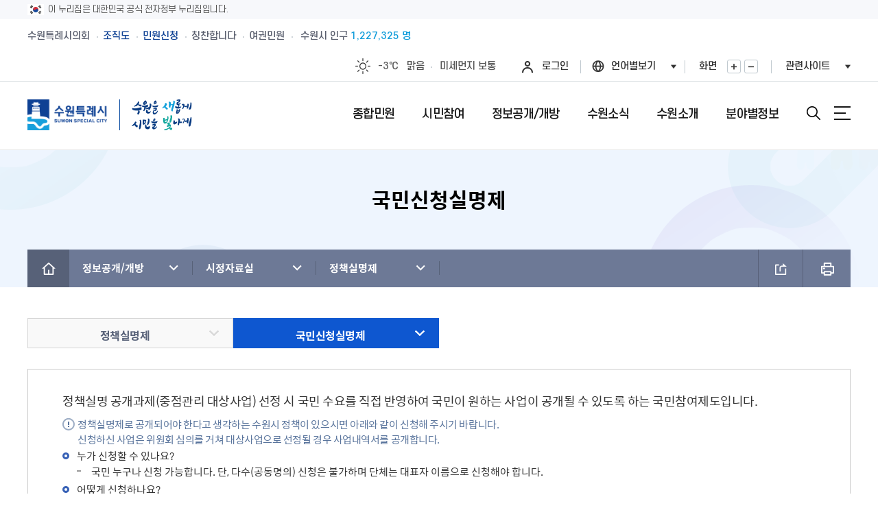

--- FILE ---
content_type: text/html;charset=utf-8
request_url: https://www.suwon.go.kr/sw-www/www03/www03-01/www03-01-05/www03-01-05-02.jsp;jsessionid=Bmqys3qSZVCEvHzfUaXBPy5T8q3DtgT9OCpaWVU1coU8jUvXnU4PpAT4f6dYPHLr.WAS_servlet_engine1
body_size: 406258
content:
<!DOCTYPE html>
<html lang="ko">
<head>
<meta charset="utf-8">
<meta http-equiv="X-UA-Compatible" content="IE=Edge">
<meta name="viewport" content="width=device-width, initial-scale=1.0, maximum-scale=10.0, minimum-scale=1.0, user-scalable=yes" />
<link rel="apple-touch-icon" href="https://www.suwon.go.kr/favicon_200x200.png" />
<link rel="shortcut icon" type="image/x-icon" href="https://www.suwon.go.kr/favicon.ico" />
<title>국민신청실명제 : HOME &gt; 정보공개/개방 &gt; 시정자료실 &gt; 정책실명제 &gt; 국민신청실명제</title>
	<meta name="keywords" content="민원,소개,소식,시민참여,정보공개,개방,위치,행청정보,지역정보,문화관광" />
	<meta name="description" content="[수원을 새롭게, 시민을 빛나게] 수원특례시의 주요소식, 시민참여, 행정서비스 안내" />
<script>CTX_PATH="";</script>

<!--[if lt IE 9]><link rel="stylesheet" href="/resources/web/www_2025/css/font_ie8.css" /><![endif]-->
<link rel="stylesheet" href="/resources/web/www_2025/css/sub.css?ver=2025122401" />
<!--[if lt IE 9]><script src="/resources/common_sw/js/html5.js"></script><![endif]-->
<script src="/resources/common_sw/js/jquery-1.12.4.min.js"></script>
<script src="/resources/common_sw/js/jquery-migrate-1.4.1.min.js"></script>
<script src="/resources/common_sw/js/jquery.screen.min.js"></script>
<script src="/resources/common_sw/js/slick.min.custom.1.6.0.8.js"></script>
<script src="/resources/common_sw/js/slick.extensions.min.js"></script>
<script>
var jsPopularKeywordFixedFirst = '<a href="/web/board/BD_board.list.do?bbsCd=1412" target="_blank" title="새창" style="color:#ff4e7d;font-weight:700;">비상진료</a>';
</script>
<script src="/resources/web/www_2025/js/common.js"></script>
<script src="/resources/web/www_2025/js/sub.js"></script>
<link rel="stylesheet" type="text/css" href="/resources/openworks/spi/jquery/colobox/themes/theme5/colorbox.css" />
    <script type="text/javascript" src="/resources/openworks/spi/jquery/colobox/jquery.colorbox-min.js"></script>
    <script type="text/javascript" src="/resources/openworks/spi/jquery/form/jquery.form.js"></script>
    <link rel="stylesheet" type="text/css" href="/resources/web/www_new/css/sub_content.css"/>
<link rel="stylesheet" type="text/css" href="/resources/web/www_new/css/sub_content_media.css">
<link rel="stylesheet" type="text/css" href="/resources/web/www_new/css/board_bbs.css">
<link rel="stylesheet" type="text/css" href="/resources/web/www_new/css/board_bbs_media.css">

<link rel="stylesheet" type="text/css" href="/resources/web/common/css/comm_lib.css" />
<link rel="stylesheet" type="text/css" href="/resources/web/common/css/comm_lib_media.css" />

<script type="text/javascript" src="/resources/web/common/js/astx2.min.js"></script>
<script type="text/javascript" src="/resources/web/common/js/astx2_custom.js"></script>   

<script type="text/javascript" src="/resources/web/common/js/suwon.js"></script> 

<style>
/* 수상내역 */
.breakdown .temp_box.icon {margin:20px 0 24px;}
.breakdown .temp_box.icon .box_wrap:before {top:calc(50% - 91px / 2); width:75px; height:91px; background:url(/resources/web/mayor_new/images/contents/breakdown_box_ico.png)no-repeat 0 0}
.breakdown .btn {margin-left:7px;}
.breakdown .btn.search {padding:8px 29px 8px 30px; background:#12225f; border-color:#12225f;}
.breakdown select.select {height:42px;}
.breakdown .cts_area .bg_area {margin-bottom:30px; padding:20px 0; /* background:#f6f6f6; */}
.breakdown .cts_area .bg_area .temp_box {width:calc(50% - 30px); margin-bottom:0;}
.breakdown .cts_area .bg_area .temp_box .box_wrap {padding:34px 50px 37px 240px;}
.breakdown .cts_area .bg_area .temp_box .box_title {position:absolute; left:43px; top:calc(50% - 157px / 2); width:156px; height:157px;}
.breakdown .cts_area .bg_area .temp_box .box_cont {min-height:126px;}
.breakdown .cts_area .bg_area .temp_box .box_cont ul {padding:0;}
.breakdown .cts_area .bg_area .temp_box .box_cont li {border-bottom:1px solid #ccc;}
.breakdown .cts_area .bg_area .temp_box.bu_box {float:left; margin-bottom:20px;}
.breakdown .cts_area .bg_area .temp_box.bu_box:nth-child(even) {float:right;}
.breakdown .cts_area .bg_area .temp_box.bu_box li {position:relative;}
.breakdown .cts_area .bg_area .temp_box.bu_box li a{display:block;}
.breakdown .cts_area .bg_area .temp_box.bu_box li .assembox {display:block; float:left; line-height:24px;}
.breakdown .cts_area .bg_area .temp_box.bu_box li .namebox {display:block; float:right; font-size:0;}
.breakdown .cts_area .bg_area .temp_box.bu_box li .namebox em{display:inline-block; line-height:24px; vertical-align:middle; color:#7644d3; font-size:15px;}
.breakdown .cts_area .bg_area .temp_box.bu_box li .namebox .head_title{display:inline-block; min-width:60px; margin-right:7px; line-height:24px; vertical-align:middle; font-size:15px;}
.breakdown .cts_area .bg_area .temp_box.num_box {float:right;}
.breakdown .cts_area .bg_area .temp_box.num_box li {position:relative;margin:0; padding:7px 0 9px 95px;}
.breakdown .cts_area .bg_area .temp_box.num_box li .item {display:inline-block;position:static;width:18px;height:18px;background-color:#fff;border:1px solid #666;border-radius:100%;font-size:11px;color:#333;line-height:19px;text-align:center;}
.breakdown .cts_area .bg_area .temp_box.num_box li .rank {position:absolute; left:-2px; top:0; padding:7px 0 9px; color:#0e57d0;}

/* 수상내역(뷰페이지) */
.breakdown.view .linkbox{margin-bottom:20px;}
.breakdown.view .viewbox{background-repeat:repeat; background-image:url(/resources/web/mayor_new/images/template/box_pattern.png); padding:6px;}
.breakdown.view .viewbox .box_wrap{position:relative; min-height:150px; background-color:#FFF; padding:31px 40px 23px 257px;}
.breakdown.view .viewbox .box_wrap .titlebox{position:absolute; top:-7px; left:32px; width:145px; padding:123px 12px 9px; background-repeat:no-repeat; background-position:center top; background-image:url(/resources/web/mayor_new/images/contents/breakdown_trophy.png);}
.breakdown.view .viewbox .box_wrap .titlebox .textbox{display:table; width:100%;}
.breakdown.view .viewbox .box_wrap .titlebox .textbox p{display:table-cell; width:100%; height:65px; text-align:center; vertical-align:middle; line-height:20px; color:#3b3b3b; font-size:16px; letter-spacing:-0.03em;}
.breakdown.view .viewbox .box_wrap .conbox .title{position:relative; margin-bottom:6px; padding-left:37px; line-height:29px; color:#0253ba; font-size:22px; letter-spacing:-0.03em;}
.breakdown.view .viewbox .box_wrap .conbox .title:before{position:absolute; top:2px; left:0; display:block; width:33px; height:25px; background:url(/resources/web/mayor_new/images/contents/breakdown_title.png) no-repeat; content:'';}
.breakdown.view .viewbox .box_wrap .conbox .textbox ul li{position:relative; border-top:#c9c9c9 dotted 1px; padding:9px 0 10px 9px; line-height:20px; color:#555555; font-size:15px; letter-spacing:0.025em;}
.breakdown.view .viewbox .box_wrap .conbox .textbox ul li:first-child{border-top:none;}
.breakdown.view .viewbox .box_wrap .conbox .textbox ul li:before{position:absolute; top:18px; left:0; display:block; width:3px; height:3px; background-color:#555555; content:'';}

@media screen and (max-width:1270px){
	.breakdown .cts_area .bg_area .temp_box{width:calc(49% - 12px);}
	.breakdown .cts_area .bg_area .temp_box .box_wrap{padding:34px 6% 37px;}
	.breakdown .cts_area .bg_area .temp_box .box_title{position:static; margin-left:auto; margin-right:auto; margin-bottom:30px;}
}
@media screen and (max-width:1000px){
	.breakdown.view .viewbox .box_wrap{padding:31px 3% 23px 208px;}
	.breakdown.view .viewbox .box_wrap .titlebox{left:17px;}
}
@media screen and (max-width:640px){
	.breakdown .cts_area .bg_area .temp_box{width:auto;}
	.breakdown .cts_area .bg_area .temp_box.bu_box{float:none; margin-bottom:20px;}
	.breakdown .cts_area .bg_area .temp_box.bu_box:nth-child(even){float:none;}
	.breakdown .cts_area .bg_area .temp_box.num_box{float:none;}
	
	.breakdown.view .viewbox .box_wrap{padding:0 4% 23px;}
	.breakdown.view .viewbox .box_wrap .titlebox{position:static; margin:0 auto 30px;}
}

.sitemap_box_wrap:after{content:'';display:block;clear:both;}
.sitemap_box_wrap .sitemap_box_con{float:left;width:25%;margin-bottom:20px;}
.sitemap_box_wrap .sitemap_box_con .sitemap_box{/* min-height:600px; */margin-right:20px;border:1px solid #d5dbed;}
.sitemap_box_wrap .sitemap_box_con:nth-child(4n) .sitemap_box{margin-right:0;}
.sitemap_box_wrap .sitemap_box_con .sitemap_box .sitemap_box_head{padding:10px;font-size:18px;font-weight:600;text-align:center;background:#f9fbff;border-bottom:1px solid #d5dbed;}
.sitemap_box_wrap .sitemap_box_con .sitemap_box > ul{margin:10px 0;}
@media screen and (max-width:860px){
	.sitemap_box_wrap .sitemap_box_con{width:50%;}
	.sitemap_box_wrap .sitemap_box_con:nth-child(4n) .sitemap_box{margin-right:20px;}
	.sitemap_box_wrap .sitemap_box_con:nth-child(2n) .sitemap_box{margin-right:0;}
}
@media screen and (max-width:480px){
	.sitemap_box_wrap .sitemap_box_con{width:100%;}
	.sitemap_box_wrap .sitemap_box_con .sitemap_box{/* min-height:auto; */margin-right:0;}
	.sitemap_box_wrap .sitemap_box_con:nth-child(4n) .sitemap_box{margin-right:0;}
	.sitemap_box_wrap .sitemap_box_con:nth-child(2n) .sitemap_box{margin-right:0;}
}
</style>
<link rel="stylesheet" type="text/css" href="/resources/web/www_new/css/print.css" media="print" />
<script>
$(document).ready(function(){
    sitemap_box_reHeight();    
});
$(window).resize(function(){
    sitemap_box_reHeight();
});
function sitemap_box_reHeight(){
    if($(window).width() < 480){
        $('.sitemap_box_wrap .sitemap_box').css({'min-height': 'auto'});
    }else{
	    $('.sitemap_box_wrap').each(function(){
	    	var heights = [];
	    	var minHeight = 'auto';
	    	$(this).find('.sitemap_box').each(function(){
	    		heights.push($(this).height());
	    	});
	    	if(heights.length > 0){
	    		minHeight = Math.max.apply(Math, heights);
	    	}
	    	if(minHeight != 'auto'){minHeight = minHeight + 'px';}
	    	$(this).find('.sitemap_box').css({'min-height': minHeight});
	    });
    }
}
</script>

<link rel="stylesheet" href="/resources/common_sw/css/program.css" />
<link rel="stylesheet" href="/resources/common_sw/css/program_media.css" />
<script src="/resources/common_sw/js/program.js"></script>
<script type="text/javascript">
$(document).ready(function(){ 
    
});

// 로그인 페이지 이동(되돌아올 주소를 포함)
function globalLogin(href) {
	if(href) {
		$("#globalLoginForm").attr("action",href);
    }
    $("#globalLoginForm").attr("target","_self");
    $("#globalLoginForm").submit();
};
//]]>
</script>

    <!-- 접속로그 수집영역 START -->
<script type="text/javascript">
//<![CDATA[
	var anlzSessionId = 'anlzPageId';
	var anlzClientIp = '';
//]]>
</script>
<script type="text/javascript">
//<![CDATA[
	var anlzSearchEngine = new Array();
	var anlzMobileOS = new Array();
 
	anlzSearchEngine.push('daum.net');
anlzSearchEngine.push('nate.com');
anlzSearchEngine.push('naver.com');
anlzSearchEngine.push('bing.com');
anlzSearchEngine.push('yahoo.com');
anlzSearchEngine.push('yahoo.co.kr');
anlzSearchEngine.push('google.com');
anlzSearchEngine.push('google.co.kr');
anlzMobileOS.push('iPad');
anlzMobileOS.push('iPhone');
anlzMobileOS.push('Android');

//]]>
</script>
<script type="text/javascript">CTX_PATH="";</script>
<script type="text/javascript" src="/resources/web/popup/js/jquery.cookie.js"></script>
<script type="text/javascript" src="/resources/intra/analyze/tracking/js/detector.js"></script>
<script type="text/javascript" src="/resources/intra/analyze/tracking/js/tracker.js"></script>

<script type="text/javascript">
//<![CDATA[
$().ready(function(){ 
	var logMenuCd = 'www03-01-05-02';
	var logMenuYn = 'N';
	var logMenuURI = "/sw-www/www03/www03-01/www03-01-05/www03-01-05-02.jsp";
	var logMenuQueryStr = "";
	var logMenuGubun = "";
	var logGubunCd = "";
	var logSeqNo = "";
      
	 

	//인기컨텐츠 로그 기록 (시정소식, 행사/축제, 교육)
	if(logMenuCd == 'www04-01' || logMenuCd == 'civil_05' || logMenuCd == 'eco06' || logMenuCd == 'welfare05' || logMenuCd == 'culture04'
	   || logMenuCd == 'env_05' || logMenuCd == 'city05' || logMenuCd == 'traffic05' || logMenuCd == 'cityCreate_04' || logMenuCd == 'healthPolicies_04') {
	     		    
	}
   
	if(logMenuYn == 'Y') {
	    $.ajax({
             type:        "POST",
             url:         "/web/popularityContents/ND_logInsert.do",
             data:        "menuCd="+logMenuCd+"&menuGubun="+logMenuGubun+"&gubunCd="+logGubunCd+"&seqNo="+logSeqNo+"&queryStr="+encodeURIComponent(logMenuQueryStr),
             dataType:    "json",
             contentType: 'application/x-www-form-urlencoded; charset=UTF-8',
             //async:       false,
             success:     function(data) {},
             error:       function () {}
		});
	}
});
//]]>
</script>
<!-- 접속로그 수집영역 END   --><script type="text/template" id="comm_slide_css_template">
.comm_slide_box{position:relative;}
.comm_slide_box .comm_slide_items{float:left;text-align:center;/*opacity:0.8;transform:scale(0.8);transition:all 300ms ease;*/}
.comm_slide_box .comm_slide_items.slick-center{/*opacity:1;transform:scale(1);*/}
.comm_slide_box:after{display:block;content:'';clear:both;}
.slick-list{overflow:hidden;}
.slick-arrow{position:absolute;top:50%;margin-top:-26px;width:52px;height:52px;opacity:0.8;z-index:1;text-indent:-1001%;overflow:hidden;}
.slick-arrow.slick-prev{left:-15px;background:url('/resources/web/common/images/arrowcircularbutton_left_52.png') 0 0 no-repeat;}
.slick-arrow.slick-next{right:-15px;background:url('/resources/web/common/images/arrowcircularbutton_right_52.png') 0 0 no-repeat;}
</script>
<script>
$(document).ready(function(){
	if($('.comm_slide_box').length > 0){
		$('head').append('<style type="text/css">' + $('#comm_slide_css_template').html() + '</style>');
		var comm_slider = $('.comm_slide_box').slick({
			infinite : false,
			centerMode : true,
			centerPadding : '0',
			adaptiveHeight : true,
			slidesToShow : 1,
			slidesToScroll : 1,
			touchThreshold : 3,
			accessibility : false
		});
		comm_slider.on('init', function(){
		    $('.comm_slide_box').find('.slick-current').attr('aria-hidden', 'false');
		});
		comm_slider.on('beforeChange', function(){
		    $('.comm_slide_box').find('.slick-current').attr('aria-hidden', 'false');
		});
		comm_slider.on('afterChange', function(){
		    $('.comm_slide_box').find('.slick-current').attr('aria-hidden', 'false');
		});
		comm_slider.on('setPosition', function(){
		    $('.comm_slide_box').find('.slick-current').attr('aria-hidden', 'false');
		});
	}
});
</script>
<meta property="og:image" content="https://www.suwon.go.kr/resources/web/common/images/share_symbol.png" />
<script type="text/javascript">
window.rsConf = {general:{usePost:true}};
</script>
<script src="//cdn1.readspeaker.com/script/15243/webReader/webReader.js?pids=wr" type="text/javascript"></script>
<script>
$(document).ready(function(){
    var speakObj = {
            css : '<style>'
		        + '.read_speak_wrap{display:flex;flex-wrap:wrap;align-items:center;gap:10px;margin-bottom:30px;}'
		        + '.read_speak_wrap .read_speak_btns{flex-grow:1;}'
		        + '.read_speak_wrap .rsbtn{margin-bottom:0;}'
				+ '</style>'
            , html : '<div class="read_speak_wrap">'
		        + '	<div class="read_speak_help">'
		        + '		<p class="temp_bell">내용을 읽어드릴까요?<!-- <span class="read_speak_help"> [<a class="blank" href="#none" onclick="ReadSpeaker.ui.Tools.Help.open();return false;" target="_blank" title="새창">사용방법</a>]</span> --></p>'
		        + '	</div>'
		    	+ '	<div class="read_speak_btns">'
			    + '		<div id="readspeaker_button1" class="rs_skip rsbtn rs_preserve">'
				+ '			<a class="rsbtn_play" accesskey="L" rel="nofollow" title="Listen to this page using ReadSpeaker" href="//app-eas.readspeaker.com/cgi-bin/rsent?customerid=15243&amp;lang=ko_kr&amp;readid=contents&amp;url=' + encodeURIComponent(location.href) + '">'
				+ '			<span class="rsbtn_left rsimg rspart"><span class="rsbtn_text"><span>읽기</span></span></span>'
				+ '			<span class="rsbtn_right rsimg rsplay rspart"></span>'
				+ '			</a>'
				+ '		</div>'
				+ '	</div>'
				+ '</div>'
			, init : function(){
			    $('head').append(speakObj.css);
			    $('#contents').before(speakObj.html);
			}
    };
    if(typeof ReadSpeaker === 'object'){
    	speakObj.init();
    }
});
</script>
</head>

<body id="sub" class="sub">
<form name="globalLoginForm" id="globalLoginForm" method="post" action="/passni/jsp/index.jsp">
	<input type="hidden" name="appId" value="devSuwonKr" />
<input type="hidden" name="retUrl" value="https://www.suwon.go.kr:443/sw-www/www03/www03-01/www03-01-05/www03-01-05-02.jsp" />
	<input type="hidden" name="URL" value="https://www.suwon.go.kr:443/sw-www/www03/www03-01/www03-01-05/www03-01-05-02.jsp" />
	<input type="submit" style="display:none; " />
</form>
<div class="accessibility">
	<a href="#contents">본문 바로가기</a>
</div>
<div class="nuri-identity">
	<div class="nuri-identity-wrap wrap">
		<div class="nuri-identity-inner">
			<span class="nuri-identity-txt">이 누리집은 대한민국 공식 전자정부 누리집입니다.</span>
		</div>
	</div>
</div>
<div id="wrapper">
	<header id="header" class="header">
        <div class="header_top">
            <div class="wrap">
                <!--pc화면-->
                <div class="gnb">
                    <ul class="gnb_list">
                        <li class="gnb_item"><a href="https://council.suwon.go.kr/" target="_blank" title="새창" class="gnb_link">수원특례시의회</a></li>
                        <li class="gnb_item"><a href="https://www.suwon.go.kr/web/organization/BD_siDeptInfo.do" target="_blank" title="새창" class="gnb_link blue_link">조직도</a></li>
                        <li class="gnb_item"><a href="https://www.suwon.go.kr/sw-www/www01/www01-01.jsp" target="_blank" title="새창" class="gnb_link blue_link">민원신청</a></li>
                        <li class="gnb_item"><a href="https://www.suwon.go.kr/web/praiseBoard/BD_list.do" target="_blank" title="새창" class="gnb_link">칭찬합니다</a></li>
                        <li class="gnb_item"><a href="https://www.suwon.go.kr/sw-www/www01/www01_09/www01_09_01.jsp" target="_blank" title="새창" class="gnb_link">여권민원</a></li>
                    </ul>
                    <!--pc용-->
                    <a href="https://data.suwon.go.kr/portal/external?id=trans_id-01-02" target="_blank" title="새창" class="population">수원시 인구 <em></em></a>
                </div>
                <div class="gnb_right">
                    <div class="weatherbox">
                        <!-- weather1:맑음, weather2:구름조금, weather3:구름많음, weather4:흐림, weather5:비, weather6:비/눈, weather7:눈 -->
                        <a href="https://www.weather.go.kr" target="_blank" title="새창" class="weather">
                            <span class="icon" title="맑음">맑음</span>
                            <span class="temperature">0℃</span>
                            <span class="text">맑음</span>
                        </a>
                        <a href="https://www.suwon.go.kr/web/safesuwon/air/PD_index.do" target="_blank" title="새창" class="dust">
                            <span class="text">미세먼지</span>
                            <em>좋음</em>
                        </a>
                    </div>
					<div class="list log">
							<a href="#none" onclick="globalLogin('');return false;" class="login">로그인</a>
						</div>
					<div class="list language">
                        <button type="button" class="lang_btn" title="언어선택열기">언어별보기</button>
                        <div class="layer">
                            <ul>
                                <li class="active"><a id="translangko01" href="https://www.suwon.go.kr/" onclick="top.document.location.href='https://www.suwon.go.kr/';return false;"><span class="skip">선택됨</span>KOREAN</a></li>
                                <li><a id="translangen01" href="https://webtrans.llsollu.com:40443/ezweb?source=KO&target=EN&profileId=f7df47e2-3e05-4303-a082-ed0bab639ada&url=https%3A%2F%2Fwww.suwon.go.kr%2Fweb%2Ftrans%2Findex.do" onclick="top.document.location.href='https://webtrans.llsollu.com:40443/ezweb?source=KO&target=EN&profileId=f7df47e2-3e05-4303-a082-ed0bab639ada&url=https%3A%2F%2Fwww.suwon.go.kr%2Fweb%2Ftrans%2Findex.do';return false;">ENGLISH</a></li>
                                <li><a id="translangch01" href="https://webtrans.llsollu.com:40443/ezweb?source=KO&target=ZH&profileId=105bf3ce-c836-421c-ac29-5d85029e09f6&url=https%3A%2F%2Fwww.suwon.go.kr%2Fweb%2Ftrans%2Findex.do" onclick="top.document.location.href='https://webtrans.llsollu.com:40443/ezweb?source=KO&target=ZH&profileId=105bf3ce-c836-421c-ac29-5d85029e09f6&url=https%3A%2F%2Fwww.suwon.go.kr%2Fweb%2Ftrans%2Findex.do';return false;">CHINESE</a></li>
                                <li><a id="translangja01" href="https://webtrans.llsollu.com:40443/ezweb?source=KO&target=JA&profileId=45301249-c717-4451-b791-02a4dc9b94c0&url=https%3A%2F%2Fwww.suwon.go.kr%2Fweb%2Ftrans%2Findex.do" onclick="top.document.location.href='https://webtrans.llsollu.com:40443/ezweb?source=KO&target=JA&profileId=45301249-c717-4451-b791-02a4dc9b94c0&url=https%3A%2F%2Fwww.suwon.go.kr%2Fweb%2Ftrans%2Findex.do';return false;">JAPANESE</a></li>
                            </ul>
                        </div>
                    </div>
                    <div class="list zoombox">
                        <span class="title">화면</span>
                        <span class="btnbox">
							<button type="button" class="zoomin">화면확대</button>
							<button type="button" class="zoomout">화면축소</button>
						</span>
                    </div>
                    <div class="list familybox">
                        <button type="button" class="family_btn" title="관련사이트 열기">관련사이트</button>
                    </div>
                </div>
            </div>
        </div>
        <!--관련사이트 팝업-->
        <div class="familybigbox">
            <div class="wrap">
                <div class="layerbox">
                    <div class="layerinner">
                        <div class="major">
                            <div class="titlebox clearfix">
                                <h2><span class="title_point">주요</span>홈페이지</h2>
                                <p class="text">수원특례시</p>
                            </div>
                            <div class="listbox">
                                <ul class="clearfix">
                                    <li>
                                        <a href="https://www.youtube.com/@suwonitvnews" target="_blank" title="새창">
											<span class="imagebox">
												<span class="image" style="background-image:url(/resources/web/www_2025/images/common/familymajor01.jpg);"></span>
											</span>
											<span class="textbox">
												<span class="title">수원iTV</span>
												<span class="text">수원의 뉴스</span>
											</span>
											<span class="hoverbox">
												<span class="hovertext">바로가기</span>
											</span>
                                        </a>
                                    </li>
                                    <li>
                                        <a href="https://news.suwon.go.kr/" target="_blank" title="새창">
											<span class="imagebox">
												<span class="image" style="background-image:url(/resources/web/www_2025/images/common/familymajor02.jpg);"></span>
											</span>
											<span class="textbox">
												<span class="title">e수원뉴스</span>
												<span class="text">온라인에서 보는 뉴스</span>
											</span>
											<span class="hoverbox">
												<span class="hovertext">바로가기</span>
											</span>
                                        </a>
                                    </li>
                                    <li>
                                        <a href="https://www.suwon.go.kr/visitsuwon/" target="_blank" title="새창">
											<span class="imagebox">
												<span class="image" style="background-image:url(/resources/web/www_2025/images/common/familymajor03.jpg);"></span>
											</span>
											<span class="textbox">
												<span class="title">수원관광</span>
												<span class="text">구석구석알려드려요</span>
											</span>
											<span class="hoverbox">
												<span class="hovertext">바로가기</span>
											</span>
                                        </a>
                                    </li>
                                    <li>
                                        <a href="https://www.suwonlib.go.kr/" target="_blank" title="새창">
											<span class="imagebox">
												<span class="image" style="background-image:url(/resources/web/www_2025/images/common/familymajor04.jpg);"></span>
											</span>
											<span class="textbox">
												<span class="title">수원시도서관</span>
												<span class="text">다양한문화생활도함께</span>
											</span>
											<span class="hoverbox">
												<span class="hovertext">바로가기</span>
											</span>
                                        </a>
                                    </li>
                                    <li>
                                        <a href="https://council.suwon.go.kr/" target="_blank" title="새창">
											<span class="imagebox">
												<span class="image" style="background-image:url(/resources/web/www_2025/images/common/familymajor05.jpg);"></span>
											</span>
											<span class="textbox">
												<span class="title">수원특례시의회</span>
												<span class="text">수원을 위한 의회</span>
											</span>
											<span class="hoverbox">
												<span class="hovertext">바로가기</span>
											</span>
                                        </a>
                                    </li>
                                </ul>
                            </div>
                        </div>
                        <div class="hotissue">
                            <div class="titlebox clearfix">
                                <h2><span class="title_point">Hot</span> 이슈홈페이지</h2>
                                <p class="text">수원특례시</p>
                            </div>
                            <div class="listbox">

                            </div>
                        </div>
                    </div>
                </div>
                <div class="closebox"><div class="inner">관련사이트<button type="button" class="close">닫기</button></div></div>
            </div>
        </div>
        <!-- 관련사이트 팝업 end-->
        <div class="header_box">
            <div class="wrap">
                <h1 class="logo">
                    <a href="/index.do">
                        <img class="logo_img" src="/resources/web/www_2025/images/common/logo.png" alt="수원특례시 SUWON SPECIAL CITY">
                        <span class="logo_text">
                            <img class="logo_text_img" src="/resources/web/www_2025/images/common/logo_text.png" alt="수원을 새롭게 시민을 빛나게">
                        </span>
                    </a>
                </h1>
                <!--모바일용-->
                <div class="population_mobile"><a href="https://data.suwon.go.kr/portal/external?id=trans_id-01-02" target="_blank" title="새창"><span>수원시</span> 인구 <em></em></a></div>
                <div class="menu_show">
                    <button type="button" class="search_btn">검색창열기</button>
                    <button type="button" class="menu_button">메뉴열기</button>
                </div>
            </div>
        </div>
        <div class="lnb">
            <div class="lnb_topbox">
                <!--모바일화면-->
                <div class="gnb_mobile">
                    <div class="weatherbox weather1">
                        <!-- weather1:맑음, weather2:구름조금, weather3:구름많음, weather4:흐림, weather5:비, weather6:비/눈, weather7:눈 -->
                        <a href="https://www.weather.go.kr" target="_blank" title="새창" class="weather">
                            <span class="icon" title="맑음">맑음</span>
                            <span class="temperature">0℃</span>
                            <span class="text">맑음</span>
                        </a>
                        <a href="https://www.suwon.go.kr/web/safesuwon/air/PD_index.do" target="_blank" title="새창" class="dust">
                            <span class="text">미세먼지</span>
                            <em>좋음</em>
                        </a>
                    </div>
                    <div class="gnb_box">
						<div class="list log">
								<a href="#none" onclick="globalLogin('');return false;" class="login">로그인</a>
							</div>
						<div class="list language">
                            <button type="button" class="lang_btn" title="언어선택열기">언어별보기</button>
                            <div class="layer">
                                <ul>
                                    <li class="active"><a id="translangko02" href="https://www.suwon.go.kr/" onclick="top.document.location.href='https://www.suwon.go.kr/';return false;"><span class="skip">선택됨</span>KOREAN</a></li>
                                    <li><a id="translangen02" href="https://webtrans.llsollu.com:40443/ezweb?source=KO&target=EN&profileId=f7df47e2-3e05-4303-a082-ed0bab639ada&url=https%3A%2F%2Fwww.suwon.go.kr%2Fweb%2Ftrans%2Findex.do" onclick="top.document.location.href='https://webtrans.llsollu.com:40443/ezweb?source=KO&target=EN&profileId=f7df47e2-3e05-4303-a082-ed0bab639ada&url=https%3A%2F%2Fwww.suwon.go.kr%2Fweb%2Ftrans%2Findex.do';return false;">ENGLISH</a></li>
                                    <li><a id="translangch02" href="https://webtrans.llsollu.com:40443/ezweb?source=KO&target=ZH&profileId=105bf3ce-c836-421c-ac29-5d85029e09f6&url=https%3A%2F%2Fwww.suwon.go.kr%2Fweb%2Ftrans%2Findex.do" onclick="top.document.location.href='https://webtrans.llsollu.com:40443/ezweb?source=KO&target=ZH&profileId=105bf3ce-c836-421c-ac29-5d85029e09f6&url=https%3A%2F%2Fwww.suwon.go.kr%2Fweb%2Ftrans%2Findex.do';return false;">CHINESE</a></li>
                                    <li><a id="translangja02" href="https://webtrans.llsollu.com:40443/ezweb?source=KO&target=JA&profileId=45301249-c717-4451-b791-02a4dc9b94c0&url=https%3A%2F%2Fwww.suwon.go.kr%2Fweb%2Ftrans%2Findex.do" onclick="top.document.location.href='https://webtrans.llsollu.com:40443/ezweb?source=KO&target=JA&profileId=45301249-c717-4451-b791-02a4dc9b94c0&url=https%3A%2F%2Fwww.suwon.go.kr%2Fweb%2Ftrans%2Findex.do';return false;">JAPANESE</a></li>
                                </ul>
                            </div>
                        </div>
                        <div class="list familybox">
                            <button type="button" class="family_btn" title="관련사이트 열기">관련사이트</button>
                        </div>
                    </div>
                </div>
                <div class="gnb_link_box">
                    <ul class="gnb_list">
                        <li class="gnb_item"><a href="https://council.suwon.go.kr/" target="_blank" title="새창" class="gnb_link">수원특례시의회</a></li>
                        <li class="gnb_item"><a href="https://www.suwon.go.kr/web/organization/BD_siDeptInfo.do" target="_blank" title="새창" class="gnb_link blue_link">조직도</a></li>
                        <li class="gnb_item"><a href="https://www.suwon.go.kr/sw-www/www01/www01-01.jsp" target="_blank" title="새창" class="gnb_link blue_link">민원신청</a></li>
                        <li class="gnb_item"><a href="https://www.suwon.go.kr/web/praiseBoard/BD_list.do" target="_blank" title="새창" class="gnb_link">칭찬합니다</a></li>
                        <li class="gnb_item"><a href="https://www.suwon.go.kr/sw-www/www01/www01_09/www01_09_01.jsp" target="_blank" title="새창" class="gnb_link">여권민원</a></li>
                    </ul>
                </div>
            </div>
            <nav class="menu after eachdown">
                <h2 class="skip">메뉴</h2>
                <div class="depth depth1 clearfix">
                    <ul class="depth_list depth1_list clearfix">
					
						<li class="depth_item depth1_item">
									<a href="/sw-www/www01/www01-01.jsp" class="depth_text depth1_text"><span>종합민원</span></a>
									<div class="depth depth2">
											<ul class="depth_list depth2_list clearfix">
												<li class="depth_item depth2_item clearfix ">
			
													<a href="/sw-www/www01/www01-01.jsp"  class="depth_text depth2_text"><span>민원신청</span></a>
			
													</li>
													<li class="depth_item depth2_item clearfix ">
			
													<a href="/sw-www/www01/www01_10/www01_10_01.jsp"  class="depth_text depth2_text"><span>새빛민원실</span></a>
			
													<div class="depth depth3">
															<ul class="depth_list depth3_list clearfix">
																<li class="depth_item depth3_item">
							
																	<a href="/sw-www/www01/www01_10/www01_10_01.jsp"  class="depth_text depth3_text"><span>새빛민원실 안내</span></a>
																	
																	</li>
																	<li class="depth_item depth3_item">
							
																	<a href="/sw-www/www01/www01_10/www01_10_02.jsp"  class="depth_text depth3_text"><span>원스톱서비스 사전예약</span></a>
																	
																	</li>
																	<li class="depth_item depth3_item">
							
																	<a href="/web/board/BD_board.list.do?bbsCd=1406"  class="depth_text depth3_text"><span>베테랑이 간다</span></a>
																	
																	</li>
																	</ul>
														</div>
													</li>
													<li class="depth_item depth2_item clearfix  column2 ">
			
													<a href="/sw-www/www01/www01-04/www01-04-16.jsp"  class="depth_text depth2_text"><span>민원안내</span></a>
			
													<div class="depth depth3">
															<ul class="depth_list depth3_list clearfix">
																<li class="depth_item depth3_item">
							
																	<a href="/sw-www/www01/www01-04/www01-04-16.jsp"  class="depth_text depth3_text"><span>수원시 민원인의 권리와 의무</span></a>
																	
																	</li>
																	<li class="depth_item depth3_item">
							
																	<a href="/sw-www/www01/www01-04/www01-04-01.jsp"  class="depth_text depth3_text"><span>민원서류접수안내</span></a>
																	
																	</li>
																	<li class="depth_item depth3_item">
							
																	<a href="/sw-www/www01/www01-04/www01-04-02.jsp"  class="depth_text depth3_text"><span>무인민원발급기</span></a>
																	
																	</li>
																	<li class="depth_item depth3_item">
							
																	<a href="/sw-www/www01/www01-04/www01-05_10.jsp"  class="depth_text depth3_text"><span>전입시민안내</span></a>
																	
																	</li>
																	<li class="depth_item depth3_item">
							
																	<a href="/sw-www/www01/www01-04/www01-04-03.jsp"  class="depth_text depth3_text"><span>외국인(외국국적동포)인감신고</span></a>
																	
																	</li>
																	<li class="depth_item depth3_item">
							
																	<a href="/sw-www/www01/www01-04/www01-04-04.jsp"  class="depth_text depth3_text"><span>인감증명발급</span></a>
																	
																	</li>
																	<li class="depth_item depth3_item">
							
																	<a href="/sw-www/www01/www01-04/www01-04-05.jsp"  class="depth_text depth3_text"><span>주민등록증, 등.초본 발급</span></a>
																	
																	</li>
																	<li class="depth_item depth3_item">
							
																	<a href="/sw-www/www01/www01-04/www01-04-06.jsp"  class="depth_text depth3_text"><span>어디서나민원(FAX민원)</span></a>
																	
																	</li>
																	<li class="depth_item depth3_item">
							
																	<a href="/sw-www/www01/www01-04/www01-04-08.jsp"  class="depth_text depth3_text"><span>민원1회방문처리제 안내</span></a>
																	
																	</li>
																	<li class="depth_item depth3_item">
							
																	<a href="/sw-www/www01/www01-04/www01-04-09.jsp"  class="depth_text depth3_text"><span>사전심사청구제도 안내</span></a>
																	
																	</li>
																	<li class="depth_item depth3_item">
							
																	<a href="/sw-www/www01/www01-04/www01-04-21.jsp"  class="depth_text depth3_text"><span>사전상담 예약제 안내</span></a>
																	
																	</li>
																	<li class="depth_item depth3_item">
							
																	<a href="/sw-www/www01/www01-04/www01-04-10.jsp"  class="depth_text depth3_text"><span>민원후견인제 안내</span></a>
																	
																	</li>
																	<li class="depth_item depth3_item">
							
																	<a href="/sw-www/www01/www01-04/www01-04-23.jsp"  class="depth_text depth3_text"><span>사회적 약자 배려 창구 운영</span></a>
																	
																	</li>
																	<li class="depth_item depth3_item">
							
																	<a href="/sw-www/www01/www01-04/www01-04-11.jsp"  class="depth_text depth3_text"><span>민원수수료안내</span></a>
																	
																	</li>
																	<li class="depth_item depth3_item">
							
																	<a href="/sw-www/www01/www01-04/www01-04-12.jsp"  class="depth_text depth3_text"><span>구술.전화로 신청가능 민원안내</span></a>
																	
																	</li>
																	<li class="depth_item depth3_item">
							
																	<a href="/sw-www/www01/www01-04/www01-04-13.jsp"  class="depth_text depth3_text"><span>행정정보공동이용안내</span></a>
																	
																	</li>
																	<li class="depth_item depth3_item">
							
																	<a href="/sw-www/www01/www01-04/www01-04-17.jsp"  class="depth_text depth3_text"><span>가사홈서비스</span></a>
																	
																	</li>
																	<li class="depth_item depth3_item">
							
																	<a href="/sw-www/www01/www01-04/www01-04-19.jsp"  class="depth_text depth3_text"><span>본인서명사실확인서발급</span></a>
																	
																	</li>
																	<li class="depth_item depth3_item">
							
																	<a href="/sw-www/www01/www01-04/www01-04-20.jsp"  class="depth_text depth3_text"><span>전자본인서명확인서발급</span></a>
																	
																	</li>
																	<li class="depth_item depth3_item">
							
																	<a href="/sw-www/www01/www01-04/www01-04-22.jsp"  class="depth_text depth3_text"><span>통합폐업신고</span></a>
																	
																	</li>
																	</ul>
														</div>
													</li>
													<li class="depth_item depth2_item clearfix ">
			
													<a href="/sw-www/www01/www01_09/www01_09_01.jsp"  class="depth_text depth2_text"><span>여권민원</span></a>
			
													<div class="depth depth3">
															<ul class="depth_list depth3_list clearfix">
																<li class="depth_item depth3_item">
							
																	<a href="/sw-www/www01/www01_09/www01_09_01.jsp"  class="depth_text depth3_text"><span>여권민원실 안내</span></a>
																	
																	</li>
																	<li class="depth_item depth3_item">
							
																	<a href="/sw-www/www01/www01_09/www01_09_02.jsp"  class="depth_text depth3_text"><span>여권의 개요</span></a>
																	
																	</li>
																	<li class="depth_item depth3_item">
							
																	<a href="/sw-www/www01/www01_09/www01_09_03.jsp"  class="depth_text depth3_text"><span>여권 신청 (최초, 유효기간 만료)</span></a>
																	
																	</li>
																	<li class="depth_item depth3_item">
							
																	<a href="/sw-www/www01/www01_09/www01_09_04.jsp"  class="depth_text depth3_text"><span>여권 재발급 및 기재사항변경</span></a>
																	
																	</li>
																	<li class="depth_item depth3_item">
							
																	<a href="/sw-www/www01/www01_09/www01_09_05.jsp"  class="depth_text depth3_text"><span>여권발급 수수료</span></a>
																	
																	</li>
																	<li class="depth_item depth3_item">
							
																	<a href="/sw-www/www01/www01_09/www01_09_06.jsp"  class="depth_text depth3_text"><span>여권 교부일 및 수령방법</span></a>
																	
																	</li>
																	<li class="depth_item depth3_item">
							
																	<a href="/sw-www/www01/www01_09/www01_09_07.jsp"  class="depth_text depth3_text"><span>병역사항</span></a>
																	
																	</li>
																	<li class="depth_item depth3_item">
							
																	<a href="/sw-www/www01/www01_09/www01_09_08.jsp"  class="depth_text depth3_text"><span>실시간 대기 현황</span></a>
																	
																	</li>
																	<li class="depth_item depth3_item">
							
																	<a href="/web/passportBooking/BD_index.do"  class="depth_text depth3_text"><span>온라인사전예약</span></a>
																	
																	</li>
																	</ul>
														</div>
													</li>
													<li class="depth_item depth2_item clearfix ">
			
													<a href="/sw-www/www01/www01-03/www01-03-01.jsp"  class="depth_text depth2_text"><span>민원발급</span></a>
			
													<div class="depth depth3">
															<ul class="depth_list depth3_list clearfix">
																<li class="depth_item depth3_item">
							
																	<a href="/sw-www/www01/www01-03/www01-03-01.jsp"  class="depth_text depth3_text"><span>정부24(인터넷민원발급)</span></a>
																	
																	</li>
																	<li class="depth_item depth3_item">
							
																	<a href="/sw-www/www01/www01-03/www01-03-02.jsp"  class="depth_text depth3_text"><span>대법원 전자가족관계등록시스템</span></a>
																	
																	</li>
																	</ul>
														</div>
													</li>
													<li class="depth_item depth2_item clearfix ">
			
													<a href="/sw-www/www01/www01-05/www01-05-01.jsp"  class="depth_text depth2_text"><span>민원센터안내</span></a>
			
													<div class="depth depth3">
															<ul class="depth_list depth3_list clearfix">
																<li class="depth_item depth3_item">
							
																	<a href="/sw-www/www01/www01-05/www01-05-01.jsp"  class="depth_text depth3_text"><span>휴먼콜센터</span></a>
																	
																	</li>
																	<li class="depth_item depth3_item">
							
																	<a href="/sw-www/www01/www01-05/www01-05-02.jsp"  class="depth_text depth3_text"><span>수원시 행정정보종합센터</span></a>
																	
																	</li>
																	</ul>
														</div>
													</li>
													<li class="depth_item depth2_item clearfix ">
			
													<a href="/web/board/BD_board.list.do?bbsCd=1026"  class="depth_text depth2_text"><span>민원서식자료실</span></a>
			
													</li>
													<li class="depth_item depth2_item clearfix ">
			
													<a href="/web/board/BD_board.list.do?bbsCd=1027"  class="depth_text depth2_text"><span>민원사무편람</span></a>
			
													</li>
													<li class="depth_item depth2_item clearfix ">
			
													<a href="/sw-www/www01/www01_07/www01_07_02/www01_07_02_01.jsp"  class="depth_text depth2_text"><span>행정서비스 헌장 안내</span></a>
			
													<div class="depth depth3">
															<ul class="depth_list depth3_list clearfix">
																<li class="depth_item depth3_item">
							
																	<a href="/sw-www/www01/www01_07/www01_07_02/www01_07_02_01.jsp"  class="depth_text depth3_text"><span>행정서비스헌장</span></a>
																	
																	</li>
																	<li class="depth_item depth3_item">
							
																	<a href="/sw-www/www01/www01_07/www01_07_02/www01_07_02_02.jsp"  class="depth_text depth3_text"><span>공통서비스 이행표준</span></a>
																	
																	</li>
																	</ul>
														</div>
													</li>
													<li class="depth_item depth2_item clearfix ">
			
													<a href="/sw-www/www01/www01_08/www01_08_01.jsp"  class="depth_text depth2_text"><span>정보통신공사</span></a>
			
													<div class="depth depth3">
															<ul class="depth_list depth3_list clearfix">
																<li class="depth_item depth3_item">
							
																	<a href="/sw-www/www01/www01_08/www01_08_01.jsp"  class="depth_text depth3_text"><span>사용전검사 업무안내</span></a>
																	
																	</li>
																	<li class="depth_item depth3_item">
							
																	<a href="/sw-www/www01/www01_08/www01_08_02.jsp"  class="depth_text depth3_text"><span>사용전검사 관련 자료실</span></a>
																	
																	</li>
																	<li class="depth_item depth3_item">
							
																	<a href="/sw-www/www01/www01_08/www01_08_03.jsp"  class="depth_text depth3_text"><span>사용전검사 관계 법규</span></a>
																	
																	</li>
																	<li class="depth_item depth3_item">
							
																	<a href="/sw-www/www01/www01_08/www01_08_04.jsp"  class="depth_text depth3_text"><span>감리원 배치신고 업무 안내</span></a>
																	
																	</li>
																	<li class="depth_item depth3_item">
							
																	<a href="/sw-www/www01/www01_08/www01_08_05.jsp"  class="depth_text depth3_text"><span>정보통신설비 유지보수·관리 업무</span></a>
																	
																	</li>
																	<li class="depth_item depth3_item">
							
																	<a href="/web/board/BD_board.list.do?bbsCd=1435"  class="depth_text depth3_text"><span>사용전검사 현황</span></a>
																	
																	</li>
																	</ul>
														</div>
													</li>
													<li class="depth_item depth2_item clearfix ">
			
													<a href="/sw-www/www01/www01_12/www01_12_01.jsp"  class="depth_text depth2_text"><span>시민고충처리위원회</span></a>
			
													<div class="depth depth3">
															<ul class="depth_list depth3_list clearfix">
																<li class="depth_item depth3_item">
							
																	<a href="/sw-www/www01/www01_12/www01_12_01.jsp"  class="depth_text depth3_text"><span>시민고충처리위원회 소개</span></a>
																	
																	</li>
																	<li class="depth_item depth3_item">
							
																	<a href="/sw-www/www01/www01_12/www01_12_02.jsp"  class="depth_text depth3_text"><span>고충민원 신청</span></a>
																	
																	</li>
																	<li class="depth_item depth3_item">
							
																	<a href="/web/board/BD_board.list.do?bbsCd=1417"  class="depth_text depth3_text"><span>고충민원 자료실</span></a>
																	
																	</li>
																	</ul>
														</div>
													</li>
													</ul>
										</div>
									</li>
							<li class="depth_item depth1_item">
									<a href="/sw-www/www02/www02-02/www02-02_01.jsp" class="depth_text depth1_text"><span>시민참여</span></a>
									<div class="depth depth2">
											<ul class="depth_list depth2_list clearfix">
												<li class="depth_item depth2_item clearfix ">
			
													<a href="https://www.suwon.go.kr:22834/mpropose/index.do" target="_blank" title="새창열림" class="depth_text depth2_text"><span>새빛톡톡</span></a>
			
													<div class="depth depth3">
															<ul class="depth_list depth3_list clearfix">
																<li class="depth_item depth3_item">
							
																	<a href="https://suwon.go.kr:22834/mpropose/bbs/list.do?key=2305050011" target="_blank" title="새창열림" class="depth_text depth3_text"><span>시민제안</span></a>
																	
																	</li>
																	<li class="depth_item depth3_item">
							
																	<a href="https://www.suwon.go.kr:22834/mpropose/srvy/list.do?key=2305050012" target="_blank" title="새창열림" class="depth_text depth3_text"><span>설문투표</span></a>
																	
																	</li>
																	<li class="depth_item depth3_item">
							
																	<a href="https://www.suwon.go.kr:22834/mpropose/appl/list.do?key=2305050013" target="_blank" title="새창열림" class="depth_text depth3_text"><span>신청접수</span></a>
																	
																	</li>
																	<li class="depth_item depth3_item">
							
																	<a href="https://www.suwon.go.kr:22834/mpropose/care/form.do?key=2305050014" target="_blank" title="새창열림" class="depth_text depth3_text"><span>수원새빛돌봄</span></a>
																	
																	</li>
																	<li class="depth_item depth3_item">
							
																	<a href="https://www.suwon.go.kr/web/manmin/BD_index.do" target="_blank" title="새창열림" class="depth_text depth3_text"><span>(구)수원만민광장</span></a>
																	
																	</li>
																	</ul>
														</div>
													</li>
													<li class="depth_item depth2_item clearfix ">
			
													<a href="https://www.suwon.go.kr/web/yesan/index.do" target="_blank" title="새창열림" class="depth_text depth2_text"><span>주민참여예산</span></a>
			
													<div class="depth depth3">
															<ul class="depth_list depth3_list clearfix">
																<li class="depth_item depth3_item">
							
																	<a href="https://www.suwon.go.kr/sw-www/sw-yesan/yesan02/yesan02-05/yesan02-01.jsp" target="_blank" title="새창열림" class="depth_text depth3_text"><span>주민참여예산제</span></a>
																	
																	</li>
																	<li class="depth_item depth3_item">
							
																	<a href="https://www.suwon.go.kr/web/manmin/budget/BD_budgetList.do" target="_blank" title="새창열림" class="depth_text depth3_text"><span>주민참여예산사업제안</span></a>
																	
																	</li>
																	<li class="depth_item depth3_item">
							
																	<a href="https://www.suwon.go.kr/sw-www/sw-yesan/yesan02/yesan02-05/yesan02-02.jsp" target="_blank" title="새창열림" class="depth_text depth3_text"><span>주민참여예산운영계획</span></a>
																	
																	</li>
																	</ul>
														</div>
													</li>
													<li class="depth_item depth2_item clearfix ">
			
													<a href="/sw-www/www02/www02-02/www02-02_01.jsp"  class="depth_text depth2_text"><span>제안마당</span></a>
			
													<div class="depth depth3">
															<ul class="depth_list depth3_list clearfix">
																<li class="depth_item depth3_item">
							
																	<a href="/sw-www/www02/www02-02/www02-02_01.jsp"  class="depth_text depth3_text"><span>제안안내</span></a>
																	
																	</li>
																	<li class="depth_item depth3_item">
							
																	<a href="/web/board/BD_board.list.do?bbsCd=1031"  class="depth_text depth3_text"><span>제안심사 결과</span></a>
																	
																	</li>
																	</ul>
														</div>
													</li>
													<li class="depth_item depth2_item clearfix ">
			
													<a href="/web/praiseBoard/BD_list.do"  class="depth_text depth2_text"><span>칭찬합니다</span></a>
			
													<div class="depth depth3">
															<ul class="depth_list depth3_list clearfix">
																<li class="depth_item depth3_item">
							
																	<a href="/web/praiseBoard/BD_list.do"  class="depth_text depth3_text"><span>칭찬합니다</span></a>
																	
																	</li>
																	<li class="depth_item depth3_item">
							
																	<a href="/web/praise/BD_index.do"  class="depth_text depth3_text"><span>수상내역</span></a>
																	
																	</li>
																	<li class="depth_item depth3_item">
							
																	<a href="/sw-www/www02/www02-03/www02-03_09.jsp"  class="depth_text depth3_text"><span>이달의 친절왕(공무원)</span></a>
																	
																	</li>
																	</ul>
														</div>
													</li>
													<li class="depth_item depth2_item clearfix ">
			
													<a href="/web/board/BD_board.list.do?bbsCd=1034"  class="depth_text depth2_text"><span>지역소식</span></a>
			
													</li>
													<li class="depth_item depth2_item clearfix ">
			
													<a href="/sw-www/www02/www02-06/www02-06_07.jsp"  class="depth_text depth2_text"><span>신고센터</span></a>
			
													<div class="depth depth3">
															<ul class="depth_list depth3_list clearfix">
																<li class="depth_item depth3_item">
							
																	<a href="/sw-www/www02/www02-06/www02-06_07.jsp"  class="depth_text depth3_text"><span>공직자 부조리 신고센터</span></a>
																	
																	</li>
																	<li class="depth_item depth3_item">
							
																	<a href="/sw-www/www02/www02-06/www02-06-02.jsp"  class="depth_text depth3_text"><span>위조상품신고안내</span></a>
																	
																	</li>
																	<li class="depth_item depth3_item">
							
																	<a href="/sw-www/www02/www02-06/www02-06-08/www02-06-08-01.jsp"  class="depth_text depth3_text"><span>예산낭비신고센터</span></a>
																	
																	<div class="depth depth4">
																			<ul class="depth_list depth4_list clearfix">
																				<li class="depth_item depth4_item"><a href="/sw-www/www02/www02-06/www02-06-08/www02-06-08-01.jsp"  class="depth_text depth4_text"><span>예산낭비신고 소개</span></a></li>
																						
																					<li class="depth_item depth4_item"><a href="/sw-www/www02/www02-06/www02-06-08/www02-06-08-02.jsp"  class="depth_text depth4_text"><span>예산낭비신고</span></a></li>
																						
																					<li class="depth_item depth4_item"><a href="/sw-www/www02/www02-06/www02-06-08/www02-06-08-03.jsp"  class="depth_text depth4_text"><span>예산절감제안</span></a></li>
																						
																					<li class="depth_item depth4_item"><a href="/sw-www/www02/www02-06/www02-06-08/www02-06-08-04.jsp"  class="depth_text depth4_text"><span>예산낭비신고 우수사례</span></a></li>
																						
																					</ul>
																		</div>
																	</li>
																	<li class="depth_item depth3_item">
							
																	<a href="/sw-www/www02/www02-06/www02-06-03_01/www02-06-03_04.jsp"  class="depth_text depth3_text"><span>공익신고센터</span></a>
																	
																	<div class="depth depth4">
																			<ul class="depth_list depth4_list clearfix">
																				<li class="depth_item depth4_item"><a href="/sw-www/www02/www02-06/www02-06-03_01/www02-06-03_04.jsp"  class="depth_text depth4_text"><span>공익신고하기</span></a></li>
																						
																					<li class="depth_item depth4_item"><a href="/sw-www/www02/www02-06/www02-06-03_01/www02-06-03_03.jsp"  class="depth_text depth4_text"><span>공익신고자 보호제도</span></a></li>
																						
																					<li class="depth_item depth4_item"><a href="/sw-www/www02/www02-06/www02-06-03_01/www02-06-03_02.jsp"  class="depth_text depth4_text"><span>분야별 공익침해행위 사례</span></a></li>
																						
																					<li class="depth_item depth4_item"><a href="/sw-www/www02/www02-06/www02-06-03_01/www02-06-03.jsp"  class="depth_text depth4_text"><span>공익신고자 보호사례</span></a></li>
																						
																					<li class="depth_item depth4_item"><a href="https://www.law.go.kr/%EB%B2%95%EB%A0%B9/%EA%B3%B5%EC%9D%B5%EC%8B%A0%EA%B3%A0%EC%9E%90%EB%B3%B4%ED%98%B8%EB%B2%95" target="_blank" title="새창열림" class="depth_text depth4_text"><span>공익신고자보호법</span></a></li>
																						
																					</ul>
																		</div>
																	</li>
																	<li class="depth_item depth3_item">
							
																	<a href="/sw-www/www02/www02-06/www02-06-04.jsp"  class="depth_text depth3_text"><span>복지·보조금 부정수급 및 공공재정 부정청구 신고센터</span></a>
																	
																	</li>
																	<li class="depth_item depth3_item">
							
																	<a href="/sw-www/www02/www02-06/www02-06-07/www02-06-07-01.jsp"  class="depth_text depth3_text"><span>은닉재산신고센터</span></a>
																	
																	<div class="depth depth4">
																			<ul class="depth_list depth4_list clearfix">
																				<li class="depth_item depth4_item"><a href="/sw-www/www02/www02-06/www02-06-07/www02-06-07-01.jsp"  class="depth_text depth4_text"><span>은닉재산 제보 안내</span></a></li>
																						
																					<li class="depth_item depth4_item"><a href="/web/concealment/BD_insert.do"  class="depth_text depth4_text"><span>은닉재산 제보</span></a></li>
																						
																					</ul>
																		</div>
																	</li>
																	<li class="depth_item depth3_item">
							
																	<a href="/sw-www/www02/www02-06/www02-06-09.jsp"  class="depth_text depth3_text"><span>청탁금지법 신고센터</span></a>
																	
																	</li>
																	<li class="depth_item depth3_item">
							
																	<a href="/sw-www/www02/www02-06/www02-06-10.jsp"  class="depth_text depth3_text"><span>바가지요금 신고안내</span></a>
																	
																	</li>
																	</ul>
														</div>
													</li>
													<li class="depth_item depth2_item clearfix ">
			
													<a href="/sw-www/www02/www02-11/www02-11-04.jsp"  class="depth_text depth2_text"><span>인권자료실</span></a>
			
													<div class="depth depth3">
															<ul class="depth_list depth3_list clearfix">
																<li class="depth_item depth3_item">
							
																	<a href="/sw-www/www02/www02-11/www02-11-12/www02-11-12-01.jsp"  class="depth_text depth3_text"><span>인권정책</span></a>
																	
																	<div class="depth depth4">
																			<ul class="depth_list depth4_list clearfix">
																				<li class="depth_item depth4_item"><a href="/sw-www/www02/www02-11/www02-11-12/www02-11-12-01.jsp"  class="depth_text depth4_text"><span>인권정책 소개</span></a></li>
																						
																					<li class="depth_item depth4_item"><a href="/web/board/BD_board.list.do?bbsCd=1336"  class="depth_text depth4_text"><span>인권정책 기본계획</span></a></li>
																						
																					<li class="depth_item depth4_item"><a href="/web/board/BD_board.list.do?bbsCd=1226"  class="depth_text depth4_text"><span>인권교육</span></a></li>
																						
																					<li class="depth_item depth4_item"><a href="/web/board/BD_board.list.do?bbsCd=1337"  class="depth_text depth4_text"><span>인권증진 보조사업</span></a></li>
																						
																					<li class="depth_item depth4_item"><a href="/web/board/BD_board.list.do?bbsCd=1204"  class="depth_text depth4_text"><span>인권정책 자료실</span></a></li>
																						
																					<li class="depth_item depth4_item"><a href="/web/board/BD_board.list.do?bbsCd=1224"  class="depth_text depth4_text"><span>언론보도</span></a></li>
																						
																					</ul>
																		</div>
																	</li>
																	<li class="depth_item depth3_item">
							
																	<a href="/sw-www/www02/www02-11/www02-11-13/www02-11-05.jsp"  class="depth_text depth3_text"><span>인권센터</span></a>
																	
																	<div class="depth depth4">
																			<ul class="depth_list depth4_list clearfix">
																				<li class="depth_item depth4_item"><a href="/sw-www/www02/www02-11/www02-11-13/www02-11-05.jsp"  class="depth_text depth4_text"><span>인권센터 소개</span></a></li>
																						
																					<li class="depth_item depth4_item"><a href="/web/board/BD_board.list.do?bbsCd=1219"  class="depth_text depth4_text"><span>결정례</span></a></li>
																						
																					<li class="depth_item depth4_item"><a href="/web/board/BD_board.list.do?bbsCd=1306"  class="depth_text depth4_text"><span>인권센터 자료실</span></a></li>
																						
																					</ul>
																		</div>
																	</li>
																	<li class="depth_item depth3_item">
							
																	<a href="/sw-www/www02/www02-11/www02-11-11/www02-11-11-02.jsp"  class="depth_text depth3_text"><span>인권영향평가</span></a>
																	
																	<div class="depth depth4">
																			<ul class="depth_list depth4_list clearfix">
																				<li class="depth_item depth4_item"><a href="/sw-www/www02/www02-11/www02-11-11/www02-11-11-02.jsp"  class="depth_text depth4_text"><span>개념</span></a></li>
																						
																					<li class="depth_item depth4_item"><a href="/web/board/BD_board.list.do?bbsCd=1237"  class="depth_text depth4_text"><span>평가내용</span></a></li>
																						
																					</ul>
																		</div>
																	</li>
																	<li class="depth_item depth3_item">
							
																	<a href="/web/board/BD_board.list.do?bbsCd=1203"  class="depth_text depth3_text"><span>인권침해신고</span></a>
																	
																	</li>
																	<li class="depth_item depth3_item">
							
																	<a href="/web/commission/BD_commissionView.do?seqno=5" target="_blank" title="새창열림" class="depth_text depth3_text"><span>인권위원회 소개</span></a>
																	
																	</li>
																	<li class="depth_item depth3_item">
							
																	<a href="/web/board/BD_board.list.do?bbsCd=1225"  class="depth_text depth3_text"><span>인권위원회 활동</span></a>
																	
																	</li>
																	</ul>
														</div>
													</li>
													<li class="depth_item depth2_item clearfix ">
			
													<a href="/sw-www/www02/www02-19/www02-19-01/www02-19-01-01.jsp"  class="depth_text depth2_text"><span>공론장 운영현황</span></a>
			
													<div class="depth depth3">
															<ul class="depth_list depth3_list clearfix">
																<li class="depth_item depth3_item">
							
																	<a href="/sw-www/www02/www02-19/www02-19-01/www02-19-01-01.jsp"  class="depth_text depth3_text"><span>원탁토론회 등</span></a>
																	
																	<div class="depth depth4">
																			<ul class="depth_list depth4_list clearfix">
																				<li class="depth_item depth4_item"><a href="/sw-www/www02/www02-19/www02-19-01/www02-19-01-01.jsp"  class="depth_text depth4_text"><span>개요</span></a></li>
																						
																					<li class="depth_item depth4_item"><a href="/web/board/BD_board.list.do?bbsCd=1421"  class="depth_text depth4_text"><span>개최현황</span></a></li>
																						
																					</ul>
																		</div>
																	</li>
																	<li class="depth_item depth3_item">
							
																	<a href="/sw-www/www02/www02-19/www02-19-02/www02-19-02-01.jsp"  class="depth_text depth3_text"><span>주민총회</span></a>
																	
																	<div class="depth depth4">
																			<ul class="depth_list depth4_list clearfix">
																				<li class="depth_item depth4_item"><a href="/sw-www/www02/www02-19/www02-19-02/www02-19-02-01.jsp"  class="depth_text depth4_text"><span>개요</span></a></li>
																						
																					<li class="depth_item depth4_item"><a href="/web/board/BD_board.list.do?bbsCd=1422"  class="depth_text depth4_text"><span>개최현황</span></a></li>
																						
																					</ul>
																		</div>
																	</li>
																	<li class="depth_item depth3_item">
							
																	<a href="/sw-www/www02/www02-19/www02-18/www02-18-01.jsp"  class="depth_text depth3_text"><span>시민배심법정</span></a>
																	
																	<div class="depth depth4">
																			<ul class="depth_list depth4_list clearfix">
																				<li class="depth_item depth4_item"><a href="/sw-www/www02/www02-19/www02-18/www02-18-01.jsp"  class="depth_text depth4_text"><span>개요</span></a></li>
																						
																					<li class="depth_item depth4_item"><a href="/web/board/BD_board.list.do?bbsCd=1411"  class="depth_text depth4_text"><span>개최현황</span></a></li>
																						
																					</ul>
																		</div>
																	</li>
																	</ul>
														</div>
													</li>
													<li class="depth_item depth2_item clearfix ">
			
													<a href="/sw-www/www02/www02-01-07/www02-01-07-01.jsp"  class="depth_text depth2_text"><span>고향사랑기부제</span></a>
			
													<div class="depth depth3">
															<ul class="depth_list depth3_list clearfix">
																<li class="depth_item depth3_item">
							
																	<a href="/sw-www/www02/www02-01-07/www02-01-07-01.jsp"  class="depth_text depth3_text"><span>고향사랑기부제 안내</span></a>
																	
																	</li>
																	<li class="depth_item depth3_item">
							
																	<a href="/web/board/BD_board.list.do?bbsCd=1432"  class="depth_text depth3_text"><span>고향사랑 답례품</span></a>
																	
																	</li>
																	<li class="depth_item depth3_item">
							
																	<a href="/sw-www/www02/www02-01-07/www02-01-07-03.jsp"  class="depth_text depth3_text"><span>고향사랑 기금사업</span></a>
																	
																	</li>
																	<li class="depth_item depth3_item">
							
																	<a href="/web/board/BD_board.list.do?bbsCd=1433"  class="depth_text depth3_text"><span>공지사항</span></a>
																	
																	</li>
																	</ul>
														</div>
													</li>
													<li class="depth_item depth2_item clearfix ">
			
													<a href="/web/suwonforum/BD_index.do"  class="depth_text depth2_text"><span>수원새빛포럼</span></a>
			
													</li>
													<li class="depth_item depth2_item clearfix ">
			
													<a href="https://www.suwon.go.kr/web/suwonsd/index.do" target="_blank" title="새창열림" class="depth_text depth2_text"><span>지속가능한 도시 수원</span></a>
			
													</li>
													<li class="depth_item depth2_item clearfix ">
			
													<a href="/bLChk.jsp"  class="depth_text depth2_text"><span>수원시 웹서비스 모니터단</span></a>
			
													</li>
													</ul>
										</div>
									</li>
							<li class="depth_item depth1_item">
									<a href="/web/board/BD_board.list.do?bbsCd=1035" class="depth_text depth1_text"><span>정보공개/개방</span></a>
									<div class="depth depth2">
											<ul class="depth_list depth2_list clearfix">
												<li class="depth_item depth2_item clearfix ">
			
													<a href="/web/board/BD_board.list.do?bbsCd=1035"  class="depth_text depth2_text"><span>시정자료실</span></a>
			
													<div class="depth depth3">
															<ul class="depth_list depth3_list clearfix">
																<li class="depth_item depth3_item">
							
																	<a href="/web/board/BD_board.list.do?bbsCd=1035"  class="depth_text depth3_text"><span>수원시보</span></a>
																	
																	</li>
																	<li class="depth_item depth3_item">
							
																	<a href="http://news.suwon.go.kr/ebook/" target="_blank" title="새창열림" class="depth_text depth3_text"><span>전자책</span></a>
																	
																	</li>
																	<li class="depth_item depth3_item">
							
																	<a href="/web/board/BD_board.list.do?bbsCd=1038"  class="depth_text depth3_text"><span>정책실명제</span></a>
																	
																	<div class="depth depth4">
																			<ul class="depth_list depth4_list clearfix">
																				<li class="depth_item depth4_item"><a href="/web/board/BD_board.list.do?bbsCd=1038"  class="depth_text depth4_text"><span>정책실명제</span></a></li>
																						
																					<li class="depth_item depth4_item"><a href="/sw-www/www03/www03-01/www03-01-05/www03-01-05-02.jsp"  class="depth_text depth4_text"><span>국민신청실명제</span></a></li>
																						
																					</ul>
																		</div>
																	</li>
																	</ul>
														</div>
													</li>
													<li class="depth_item depth2_item clearfix  column2 ">
			
													<a href="/sw-www/www03/civil_01_02/civil_01_02_03/civil_01_02_03_01.jsp"  class="depth_text depth2_text"><span>청렴수원</span></a>
			
													<div class="depth depth3">
															<ul class="depth_list depth3_list clearfix">
																<li class="depth_item depth3_item">
							
																	<a href="/sw-www/www03/civil_01_02/civil_01_02_03/civil_01_02_03_01.jsp"  class="depth_text depth3_text"><span>공직자재산등록</span></a>
																	
																	<div class="depth depth4">
																			<ul class="depth_list depth4_list clearfix">
																				<li class="depth_item depth4_item"><a href="/sw-www/www03/civil_01_02/civil_01_02_03/civil_01_02_03_01.jsp"  class="depth_text depth4_text"><span>공직자재산등록신고 및 심사</span></a></li>
																						
																					<li class="depth_item depth4_item"><a href="/web/board/BD_board.list.do?bbsCd=1436"  class="depth_text depth4_text"><span>공직자 재산등록 현황</span></a></li>
																						
																					</ul>
																		</div>
																	</li>
																	<li class="depth_item depth3_item">
							
																	<a href="/sw-www/www03/civil_01_02/civil_01_02_04.jsp"  class="depth_text depth3_text"><span>예산절감내실을 위한 계약심사실시</span></a>
																	
																	</li>
																	<li class="depth_item depth3_item">
							
																	<a href="/web/board/BD_board.list.do?bbsCd=1194"  class="depth_text depth3_text"><span>청렴메아리</span></a>
																	
																	</li>
																	<li class="depth_item depth3_item">
							
																	<a href="/web/board/BD_board.list.do?bbsCd=1188"  class="depth_text depth3_text"><span>직무관련 금품 처리결과 공개</span></a>
																	
																	</li>
																	<li class="depth_item depth3_item">
							
																	<a href="/web/board/BD_board.list.do?bbsCd=1189"  class="depth_text depth3_text"><span>부정청탁 및 부패공직자 공개</span></a>
																	
																	</li>
																	<li class="depth_item depth3_item">
							
																	<a href="/web/board/BD_board.list.do?bbsCd=1137"  class="depth_text depth3_text"><span>감사·조사결과공개</span></a>
																	
																	</li>
																	<li class="depth_item depth3_item">
							
																	<a href="/web/board/BD_board.list.do?bbsCd=1176"  class="depth_text depth3_text"><span>청렴시책공개</span></a>
																	
																	</li>
																	<li class="depth_item depth3_item">
							
																	<a href="/web/board/BD_board.list.do?bbsCd=1221"  class="depth_text depth3_text"><span>청사신축비용공개</span></a>
																	
																	</li>
																	<li class="depth_item depth3_item">
							
																	<a href="/web/board/BD_board.list.do?bbsCd=1254"  class="depth_text depth3_text"><span>청렴자료실</span></a>
																	
																	</li>
																	<li class="depth_item depth3_item">
							
																	<a href="/web/board/BD_board.list.do?bbsCd=1375"  class="depth_text depth3_text"><span>행정재산 관리위탁 현황 공개</span></a>
																	
																	</li>
																	</ul>
														</div>
													</li>
													<li class="depth_item depth2_item clearfix  column2 ">
			
													<a href="/sw-www/www03/www03-03/www03-03-03/www03-03-03-01.jsp"  class="depth_text depth2_text"><span>행정정보공개</span></a>
			
													<div class="depth depth3">
															<ul class="depth_list depth3_list clearfix">
																<li class="depth_item depth3_item">
							
																	<a href="/sw-www/www03/www03-03/www03-03-03/www03-03-03-01.jsp"  class="depth_text depth3_text"><span>정보공개제도</span></a>
																	
																	<div class="depth depth4">
																			<ul class="depth_list depth4_list clearfix">
																				<li class="depth_item depth4_item"><a href="/sw-www/www03/www03-03/www03-03-03/www03-03-03-01.jsp"  class="depth_text depth4_text"><span>제도안내</span></a></li>
																						
																					<li class="depth_item depth4_item"><a href="/sw-www/www03/www03-03/www03-03-03/www03-03-03-02.jsp"  class="depth_text depth4_text"><span>업무처리절차</span></a></li>
																						
																					<li class="depth_item depth4_item"><a href="/sw-www/www03/www03-03/www03-03-03/www03-03-03-03.jsp"  class="depth_text depth4_text"><span>비공개/부분공개시 구제절차와 방법</span></a></li>
																						
																					<li class="depth_item depth4_item"><a href="/sw-www/www03/www03-03/www03-03-03/www03-03-03-04.jsp"  class="depth_text depth4_text"><span>수수료</span></a></li>
																						
																					<li class="depth_item depth4_item"><a href="/sw-www/www03/www03-03/www03-03-03/www03-03-03-05.jsp"  class="depth_text depth4_text"><span>관련법령</span></a></li>
																						
																					</ul>
																		</div>
																	</li>
																	<li class="depth_item depth3_item">
							
																	<a href="/web/opendoc/BD_list.do"  class="depth_text depth3_text"><span>원문정보공개</span></a>
																	
																	</li>
																	<li class="depth_item depth3_item">
							
																	<a href="/web/preinfo/BD_list.do"  class="depth_text depth3_text"><span>사전정보공표</span></a>
																	
																	</li>
																	<li class="depth_item depth3_item">
							
																	<a href="/web/board/BD_board.list.do?bbsCd=1307"  class="depth_text depth3_text"><span>정보공개목록</span></a>
																	
																	<div class="depth depth4">
																			<ul class="depth_list depth4_list clearfix">
																				<li class="depth_item depth4_item"><a href="/web/board/BD_board.list.do?bbsCd=1307"  class="depth_text depth4_text"><span>2014년 이전 정보목록</span></a></li>
																						
																					<li class="depth_item depth4_item"><a href="https://www.open.go.kr/othicInfo/infoList/infoList.do" target="_blank" title="새창열림" class="depth_text depth4_text"><span>2014년 이후 정보목록</span></a></li>
																						
																					</ul>
																		</div>
																	</li>
																	<li class="depth_item depth3_item">
							
																	<a href="/sw-www/www03/www03-03/www03-03-16/www03-03-16-01.jsp"  class="depth_text depth3_text"><span>수원시 조직정보 공개</span></a>
																	
																	<div class="depth depth4">
																			<ul class="depth_list depth4_list clearfix">
																				<li class="depth_item depth4_item"><a href="/sw-www/www03/www03-03/www03-03-16/www03-03-16-01.jsp"  class="depth_text depth4_text"><span>공무원 정원</span></a></li>
																						
																					<li class="depth_item depth4_item"><a href="/sw-www/www03/www03-03/www03-03-16/www03-03-16-02.jsp"  class="depth_text depth4_text"><span>과장급 이상 상위직 비율</span></a></li>
																						
																					<li class="depth_item depth4_item"><a href="/sw-www/www03/www03-03/www03-03-16/www03-03-16-03.jsp"  class="depth_text depth4_text"><span>공무원 1인당 주민수</span></a></li>
																						
																					<li class="depth_item depth4_item"><a href="/sw-www/www03/www03-03/www03-03-16/www03-03-16-04.jsp"  class="depth_text depth4_text"><span>현장공무원 비율</span></a></li>
																						
																					<li class="depth_item depth4_item"><a href="/sw-www/www03/www03-03/www03-03-16/www03-03-16-05.jsp"  class="depth_text depth4_text"><span>재정규모 대비 인건비 비율</span></a></li>
																						
																					<li class="depth_item depth4_item"><a href="/sw-www/www03/www03-03/www03-03-16/www03-03-16-06.jsp"  class="depth_text depth4_text"><span>실·국 본부 수</span></a></li>
																						
																					<li class="depth_item depth4_item"><a href="/web/board/BD_board.list.do?bbsCd=1441"  class="depth_text depth4_text"><span>조직현황</span></a></li>
																						
																					</ul>
																		</div>
																	</li>
																	<li class="depth_item depth3_item">
							
																	<a href="/sw-www/www03/www03-03/www03-03-06.jsp"  class="depth_text depth3_text"><span>비공개 대상정보 세부기준</span></a>
																	
																	</li>
																	<li class="depth_item depth3_item">
							
																	<a href="/web/privacyOpen/BD_index.do?categorySeqNo=1283"  class="depth_text depth3_text"><span>개인정보목적외이용,제3자제공</span></a>
																	
																	</li>
																	<li class="depth_item depth3_item">
							
																	<a href="/web/privacyOpen/BD_index.do?categorySeqNo=1284"  class="depth_text depth3_text"><span>개인정보처리업무위탁</span></a>
																	
																	</li>
																	<li class="depth_item depth3_item">
							
																	<a href="/web/board/BD_board.list.do?bbsCd=1181"  class="depth_text depth3_text"><span>영상정보처리기기 운영관리방침</span></a>
																	
																	</li>
																	<li class="depth_item depth3_item">
							
																	<a href="/web/board/BD_board.list.do?bbsCd=1440"  class="depth_text depth3_text"><span>행정심판 재결결과</span></a>
																	
																	</li>
																	<li class="depth_item depth3_item">
							
																	<a href="/web/board/BD_board.list.do?bbsCd=1443"  class="depth_text depth3_text"><span>연도별 성과평가</span></a>
																	
																	</li>
																	</ul>
														</div>
													</li>
													<li class="depth_item depth2_item clearfix ">
			
													<a href="/web/board/BD_board.list.do?bbsCd=1037"  class="depth_text depth2_text"><span>업무추진비공개</span></a>
			
													<div class="depth depth3">
															<ul class="depth_list depth3_list clearfix">
																<li class="depth_item depth3_item">
							
																	<a href="/web/board/BD_board.list.do?bbsCd=1037"  class="depth_text depth3_text"><span>시장 업무추진비</span></a>
																	
																	</li>
																	<li class="depth_item depth3_item">
							
																	<a href="/web/board/BD_board.list.do?bbsCd=1178"  class="depth_text depth3_text"><span>부시장 업무추진비</span></a>
																	
																	</li>
																	<li class="depth_item depth3_item">
							
																	<a href="/web/board/BD_board.list.do?bbsCd=1179"  class="depth_text depth3_text"><span>본청 업무추진비</span></a>
																	
																	</li>
																	<li class="depth_item depth3_item">
							
																	<a href="/web/board/BD_board.list.do?bbsCd=1180"  class="depth_text depth3_text"><span>사업소 업무추진비</span></a>
																	
																	</li>
																	</ul>
														</div>
													</li>
													<li class="depth_item depth2_item clearfix ">
			
													<a href="/web/board/BD_board.list.do?bbsCd=1154"  class="depth_text depth2_text"><span>상품권 구매현황공개</span></a>
			
													</li>
													<li class="depth_item depth2_item clearfix ">
			
													<a href="/sw-www/www03/www03-03-05/www03-03-05_05.jsp"  class="depth_text depth2_text"><span>정보공개청구</span></a>
			
													<div class="depth depth3">
															<ul class="depth_list depth3_list clearfix">
																<li class="depth_item depth3_item">
							
																	<a href="/sw-www/www03/www03-03-05/www03-03-05_05.jsp"  class="depth_text depth3_text"><span>인터넷청구</span></a>
																	
																	</li>
																	<li class="depth_item depth3_item">
							
																	<a href="/sw-www/www03/www03-03-05/www03-03-05_06.jsp"  class="depth_text depth3_text"><span>각종서식</span></a>
																	
																	</li>
																	<li class="depth_item depth3_item">
							
																	<a href="/sw-www/www03/www03-03-05/www03-03-05_07.jsp"  class="depth_text depth3_text"><span>접수기관</span></a>
																	
																	</li>
																	</ul>
														</div>
													</li>
													<li class="depth_item depth2_item clearfix ">
			
													<a href="/sw-www/www03/www03-03-10/www03-03-10-01.jsp"  class="depth_text depth2_text"><span>빅데이터</span></a>
			
													<div class="depth depth3">
															<ul class="depth_list depth3_list clearfix">
																<li class="depth_item depth3_item">
							
																	<a href="/sw-www/www03/www03-03-10/www03-03-10-01.jsp"  class="depth_text depth3_text"><span>공공데이터 제공 및 활용</span></a>
																	
																	</li>
																	<li class="depth_item depth3_item">
							
																	<a href="https://data.suwon.go.kr/portal/external?id=trans_id-01-01" target="_blank" title="새창열림" class="depth_text depth3_text"><span>수원통계</span></a>
																	
																	</li>
																	<li class="depth_item depth3_item">
							
																	<a href="https://data.suwon.go.kr" target="_blank" title="새창열림" class="depth_text depth3_text"><span>수원시 데이터 포털</span></a>
																	
																	</li>
																	<li class="depth_item depth3_item">
							
																	<a href="/sw-www/www03/www03-03-10/www03-03-10-04.jsp"  class="depth_text depth3_text"><span>데이터 관련 법·조례</span></a>
																	
																	</li>
																	<li class="depth_item depth3_item">
							
																	<a href="/web/board/BD_board.list.do?bbsCd=1418"  class="depth_text depth3_text"><span>공공데이터 수요조사</span></a>
																	
																	</li>
																	</ul>
														</div>
													</li>
													<li class="depth_item depth2_item clearfix ">
			
													<a href="/sw-www/www03/www03-12/www03-12-01.jsp"  class="depth_text depth2_text"><span>지방공기업</span></a>
			
													<div class="depth depth3">
															<ul class="depth_list depth3_list clearfix">
																<li class="depth_item depth3_item">
							
																	<a href="/sw-www/www03/www03-12/www03-12-01.jsp"  class="depth_text depth3_text"><span>지방공기업이란</span></a>
																	
																	</li>
																	<li class="depth_item depth3_item">
							
																	<a href="http://www.cleaneye.go.kr/" target="_blank" title="새창열림" class="depth_text depth3_text"><span>지방공기업 현황·경영정보</span></a>
																	
																	</li>
																	<li class="depth_item depth3_item">
							
																	<a href="/sw-www/www03/www03-12/www03-12-04.jsp"  class="depth_text depth3_text"><span>산하 지방공기업 결산정보</span></a>
																	
																	</li>
																	</ul>
														</div>
													</li>
													<li class="depth_item depth2_item clearfix ">
			
													<a href="/sw-www/www03/www03-16/www03-16-03.jsp"  class="depth_text depth2_text"><span>출자·출연기관</span></a>
			
													<div class="depth depth3">
															<ul class="depth_list depth3_list clearfix">
																<li class="depth_item depth3_item">
							
																	<a href="https://www.cleaneye.go.kr/index.jsp" target="_blank" title="새창열림" class="depth_text depth3_text"><span>출자·출연기관 현황</span></a>
																	
																	</li>
																	<li class="depth_item depth3_item">
							
																	<a href="/sw-www/www03/www03-16/www03-16-03.jsp"  class="depth_text depth3_text"><span>출연기관 경영정보</span></a>
																	
																	</li>
																	<li class="depth_item depth3_item">
							
																	<a href="/sw-www/www03/www03-16/www03-16-04.jsp"  class="depth_text depth3_text"><span>출연기관 결산정보</span></a>
																	
																	</li>
																	</ul>
														</div>
													</li>
													<li class="depth_item depth2_item clearfix ">
			
													<a href="/web/commission/BD_commissionList.do"  class="depth_text depth2_text"><span>위원회방</span></a>
			
													<div class="depth depth3">
															<ul class="depth_list depth3_list clearfix">
																<li class="depth_item depth3_item">
							
																	<a href="/web/commission/BD_commissionList.do"  class="depth_text depth3_text"><span>각 위원회 현황</span></a>
																	
																	</li>
																	<li class="depth_item depth3_item">
							
																	<a href="/web/board/BD_board.list.do?bbsCd=1200"  class="depth_text depth3_text"><span>각 위원회 심의결과</span></a>
																	
																	</li>
																	</ul>
														</div>
													</li>
													<li class="depth_item depth2_item clearfix ">
			
													<a href="/sw-www/www03/www03-18/www03-18-04/www03-18-01.jsp"  class="depth_text depth2_text"><span>규제개혁·적극행정</span></a>
			
													<div class="depth depth3">
															<ul class="depth_list depth3_list clearfix">
																<li class="depth_item depth3_item">
							
																	<a href="/sw-www/www03/www03-18/www03-18-04/www03-18-01.jsp"  class="depth_text depth3_text"><span>규제개혁</span></a>
																	
																	<div class="depth depth4">
																			<ul class="depth_list depth4_list clearfix">
																				<li class="depth_item depth4_item"><a href="/sw-www/www03/www03-18/www03-18-04/www03-18-01.jsp"  class="depth_text depth4_text"><span>규제개혁이란</span></a></li>
																						
																					<li class="depth_item depth4_item"><a href="/web/board/BD_board.list.do?bbsCd=1039"  class="depth_text depth4_text"><span>규제개혁알림</span></a></li>
																						
																					<li class="depth_item depth4_item"><a href="/sw-www/www03/www03-18/www03-18-04/www03-18-03.jsp"  class="depth_text depth4_text"><span>규제개혁 신고센터</span></a></li>
																						
																					<li class="depth_item depth4_item"><a href="/web/regularReform/AP/BD_index.do"  class="depth_text depth4_text"><span>규제개혁신고</span></a></li>
																						
																					<li class="depth_item depth4_item"><a href="/web/regularReform/RE/BD_index.do"  class="depth_text depth4_text"><span>규제입증요청</span></a></li>
																						
																					</ul>
																		</div>
																	</li>
																	<li class="depth_item depth3_item">
							
																	<a href="/sw-www/www03/www03-18/www03-18-05/www03-18-05-01.jsp"  class="depth_text depth3_text"><span>적극행정과 소극행정</span></a>
																	
																	<div class="depth depth4">
																			<ul class="depth_list depth4_list clearfix">
																				<li class="depth_item depth4_item"><a href="/sw-www/www03/www03-18/www03-18-05/www03-18-05-01.jsp"  class="depth_text depth4_text"><span>적극행정과 소극행정</span></a></li>
																						
																					<li class="depth_item depth4_item"><a href="/sw-www/www03/www03-18/www03-18-05/www03-18-05-02.jsp"  class="depth_text depth4_text"><span>적극행정 지원제도</span></a></li>
																						
																					<li class="depth_item depth4_item"><a href="/web/board/BD_board.list.do?bbsCd=1329"  class="depth_text depth4_text"><span>적극행정 알림</span></a></li>
																						
																					<li class="depth_item depth4_item"><a href="/sw-www/www03/www03-18/www03-18-05/www03-18-05-04.jsp"  class="depth_text depth4_text"><span>적극행정 정책·공무원 추천</span></a></li>
																						
																					</ul>
																		</div>
																	</li>
																	</ul>
														</div>
													</li>
													<li class="depth_item depth2_item clearfix ">
			
													<a href="/sw-www/www03/www03-03-07.jsp"  class="depth_text depth2_text"><span>연도별시정계획</span></a>
			
													</li>
													<li class="depth_item depth2_item clearfix ">
			
													<a href="http://www.suwon.go.kr/web/yesan/index.do" target="_blank" title="새창열림" class="depth_text depth2_text"><span>예산·재정</span></a>
			
													</li>
													<li class="depth_item depth2_item clearfix ">
			
													<a href="https://www.suwon.go.kr/web/reserv/index.do" target="_blank" title="새창열림" class="depth_text depth2_text"><span>공공시설물 예약하기</span></a>
			
													</li>
													<li class="depth_item depth2_item clearfix ">
			
													<a href="/web/board/BD_board.list.do?bbsCd=1281"  class="depth_text depth2_text"><span>학술용역</span></a>
			
													</li>
													<li class="depth_item depth2_item clearfix ">
			
													<a href="https://btis.mpm.go.kr/rpt/selectRptList.do?group_id_s1=006002&amp;group_id_s2=006002&amp;group_id=006002&amp;office_cd=3740000&amp;menuNo=0203&amp;cal_url=" target="_blank" title="새창열림" class="depth_text depth2_text"><span>공무국외연수자료실</span></a>
			
													</li>
													<li class="depth_item depth2_item clearfix ">
			
													<a href="https://www.elis.go.kr/locgovalr/locgovClAlrList?ctpvSggCd=41110" target="_blank" title="새창열림" class="depth_text depth2_text"><span>자치법규조례</span></a>
			
													</li>
													<li class="depth_item depth2_item clearfix ">
			
													<a href="https://www.gg.go.kr/gg_special_cop/graphic_crime_typea" target="_blank" title="새창열림" class="depth_text depth2_text"><span>경기도 민생범죄통계</span></a>
			
													</li>
													</ul>
										</div>
									</li>
							<li class="depth_item depth1_item">
									<a href="/web/board/BD_board.list.do?bbsCd=1042" class="depth_text depth1_text"><span>수원소식</span></a>
									<div class="depth depth2">
											<ul class="depth_list depth2_list clearfix">
												<li class="depth_item depth2_item clearfix ">
			
													<a href="/web/board/BD_board.list.do?bbsCd=1042"  class="depth_text depth2_text"><span>시정소식</span></a>
			
													</li>
													<li class="depth_item depth2_item clearfix ">
			
													<a href="/web/board/BD_board.list.do?bbsCd=1043"  class="depth_text depth2_text"><span>보도자료</span></a>
			
													</li>
													<li class="depth_item depth2_item clearfix ">
			
													<a href="/web/board/BD_board.list.do?bbsCd=1279"  class="depth_text depth2_text"><span>해명자료</span></a>
			
													</li>
													<li class="depth_item depth2_item clearfix ">
			
													<a href="http://photo.suwon.go.kr/" target="_blank" title="새창열림" class="depth_text depth2_text"><span>사진보도자료</span></a>
			
													</li>
													<li class="depth_item depth2_item clearfix ">
			
													<a href="/web/board/BD_board.list.do?bbsCd=1044"  class="depth_text depth2_text"><span>시정알림</span></a>
			
													</li>
													<li class="depth_item depth2_item clearfix ">
			
													<a href="/web/saeallOfr/BD_ofrList.do"  class="depth_text depth2_text"><span>공고/고시/입법예고</span></a>
			
													</li>
													<li class="depth_item depth2_item clearfix ">
			
													<a href="https://www.suwon.go.kr/web/reserv/edu/list.do" target="_blank" title="새창열림" class="depth_text depth2_text"><span>교육·강좌·체험</span></a>
			
													</li>
													<li class="depth_item depth2_item clearfix ">
			
													<a href="/web/board/BD_board.list.do?bbsCd=1153"  class="depth_text depth2_text"><span>구인·구직</span></a>
			
													</li>
													<li class="depth_item depth2_item clearfix ">
			
													<a href="/web/board/BD_board.list.do?bbsCd=1256"  class="depth_text depth2_text"><span>주간행사계획</span></a>
			
													</li>
													<li class="depth_item depth2_item clearfix ">
			
													<a href="/sw-www/www04/www04-16.jsp"  class="depth_text depth2_text"><span>이달의 수원행사</span></a>
			
													</li>
													<li class="depth_item depth2_item clearfix ">
			
													<a href="/web/everyPhoto/BD_list.do"  class="depth_text depth2_text"><span>모두의 사진</span></a>
			
													</li>
													<li class="depth_item depth2_item clearfix ">
			
													<a href="/sw-www/www04/www04-18.jsp"  class="depth_text depth2_text"><span>정보통통</span></a>
			
													</li>
													<li class="depth_item depth2_item clearfix ">
			
													<a href="https://www.suwon.go.kr/web/contract/index.do" target="_blank" title="새창열림" class="depth_text depth2_text"><span>계약정보</span></a>
			
													</li>
													</ul>
										</div>
									</li>
							<li class="depth_item depth1_item">
									<a href="/sw-www/www05/www05-01/www05-01-01.jsp" class="depth_text depth1_text"><span>수원소개</span></a>
									<div class="depth depth2">
											<ul class="depth_list depth2_list clearfix">
												<li class="depth_item depth2_item clearfix  column2 ">
			
													<a href="/sw-www/www05/www05-01/www05-01-01.jsp"  class="depth_text depth2_text"><span>수원시 소개</span></a>
			
													<div class="depth depth3">
															<ul class="depth_list depth3_list clearfix">
																<li class="depth_item depth3_item">
							
																	<a href="/sw-www/www05/www05-01/www05-01-01.jsp"  class="depth_text depth3_text"><span>수원시 유래와역사</span></a>
																	
																	</li>
																	<li class="depth_item depth3_item">
							
																	<a href="/sw-www/www05/www05-01/www05-01-02/www05-01-02-01.jsp"  class="depth_text depth3_text"><span>시민헌장</span></a>
																	
																	<div class="depth depth4">
																			<ul class="depth_list depth4_list clearfix">
																				<li class="depth_item depth4_item"><a href="/sw-www/www05/www05-01/www05-01-02/www05-01-02-01.jsp"  class="depth_text depth4_text"><span>시민헌장(한글)</span></a></li>
																						
																					<li class="depth_item depth4_item"><a href="/sw-www/www05/www05-01/www05-01-02/www05-01-02-02.jsp"  class="depth_text depth4_text"><span>시민헌장(영어)</span></a></li>
																						
																					<li class="depth_item depth4_item"><a href="/sw-www/www05/www05-01/www05-01-02/www05-01-02-03.jsp"  class="depth_text depth4_text"><span>시민헌장(일본어)</span></a></li>
																						
																					<li class="depth_item depth4_item"><a href="/sw-www/www05/www05-01/www05-01-02/www05-01-02-04.jsp"  class="depth_text depth4_text"><span>시민헌장(중국어)</span></a></li>
																						
																					</ul>
																		</div>
																	</li>
																	<li class="depth_item depth3_item">
							
																	<a href="/sw-www/www05/www05-01/www05-01-04.jsp"  class="depth_text depth3_text"><span>수원의 노래</span></a>
																	
																	</li>
																	<li class="depth_item depth3_item">
							
																	<a href="/sw-www/www05/www05-01/www05-01-05.jsp"  class="depth_text depth3_text"><span>수원시 지도</span></a>
																	
																	</li>
																	<li class="depth_item depth3_item">
							
																	<a href="/web/board/BD_board.list.do?bbsCd=1052"  class="depth_text depth3_text"><span>수원지명유래</span></a>
																	
																	</li>
																	<li class="depth_item depth3_item">
							
																	<a href="/sw-www/www05/www05-01/www05-01-08.jsp"  class="depth_text depth3_text"><span>수원시 행정구역</span></a>
																	
																	</li>
																	<li class="depth_item depth3_item">
							
																	<a href="/sw-www/www05/www05-01/www05-01-20.jsp"  class="depth_text depth3_text"><span>수원시청사의 변천</span></a>
																	
																	</li>
																	<li class="depth_item depth3_item">
							
																	<a href="/sw-www/www05/www05-01/www05-01-11.jsp"  class="depth_text depth3_text"><span>수원의 인물</span></a>
																	
																	</li>
																	<li class="depth_item depth3_item">
							
																	<a href="/sw-www/www05/www05-01/www05-01-12.jsp"  class="depth_text depth3_text"><span>역대시장/부시장</span></a>
																	
																	</li>
																	<li class="depth_item depth3_item">
							
																	<a href="/sw-www/www05/www05-01/www05-01-13.jsp"  class="depth_text depth3_text"><span>국내자매·우호도시</span></a>
																	
																	</li>
																	<li class="depth_item depth3_item">
							
																	<a href="/web/board/BD_board.list.do?bbsCd=1363&amp;q_ctgCd=1001"  class="depth_text depth3_text"><span>국제자매·우호도시</span></a>
																	
																	</li>
																	<li class="depth_item depth3_item">
							
																	<a href="/sw-www/www05/www05-01/www05-01-22.jsp"  class="depth_text depth3_text"><span>수원을 아시나요</span></a>
																	
																	</li>
																	<li class="depth_item depth3_item">
							
																	<a href="/sw-www/www05/www05-01/www05-01-18.jsp"  class="depth_text depth3_text"><span>찾아오시는 길</span></a>
																	
																	</li>
																	<li class="depth_item depth3_item">
							
																	<a href="/sw-www/www05/www05-01/www05-01-21.jsp"  class="depth_text depth3_text"><span>주차장 안내</span></a>
																	
																	</li>
																	</ul>
														</div>
													</li>
													<li class="depth_item depth2_item clearfix ">
			
													<a href="https://www.suwon.go.kr/web/specialcity/index.do" target="_blank" title="새창열림" class="depth_text depth2_text"><span>수원특례시</span></a>
			
													<div class="depth depth3">
															<ul class="depth_list depth3_list clearfix">
																<li class="depth_item depth3_item">
							
																	<a href="https://www.suwon.go.kr/sw-www/specialcity/specialcity-01/specialcity-01-01.jsp" target="_blank" title="새창열림" class="depth_text depth3_text"><span>특례시란</span></a>
																	
																	<div class="depth depth4">
																			<ul class="depth_list depth4_list clearfix">
																				<li class="depth_item depth4_item"><a href="https://www.suwon.go.kr/sw-www/specialcity/specialcity-01/specialcity-01-01.jsp" target="_blank" title="새창열림" class="depth_text depth4_text"><span>특례시란?</span></a></li>
																						
																					<li class="depth_item depth4_item"><a href="https://www.suwon.go.kr/sw-www/specialcity/specialcity-01/specialcity-01-02.jsp" target="_blank" title="새창열림" class="depth_text depth4_text"><span>특례시가 되기까지</span></a></li>
																						
																					<li class="depth_item depth4_item"><a href="https://www.suwon.go.kr/sw-www/specialcity/specialcity-01/specialcity-01-04.jsp" target="_blank" title="새창열림" class="depth_text depth4_text"><span>특례시로 달라지는 것들</span></a></li>
																						
																					<li class="depth_item depth4_item"><a href="https://www.suwon.go.kr/web/board/BD_board.list.do?bbsCd=1346" target="_blank" title="새창열림" class="depth_text depth4_text"><span>특례시 Q&amp;A</span></a></li>
																						
																					</ul>
																		</div>
																	</li>
																	<li class="depth_item depth3_item">
							
																	<a href="https://www.suwon.go.kr/web/board/BD_board.list.do?bbsCd=1347" target="_blank" title="새창열림" class="depth_text depth3_text"><span>특례시 이야기</span></a>
																	
																	<div class="depth depth4">
																			<ul class="depth_list depth4_list clearfix">
																				<li class="depth_item depth4_item"><a href="https://www.suwon.go.kr/web/board/BD_board.list.do?bbsCd=1347" target="_blank" title="새창열림" class="depth_text depth4_text"><span>보도자료</span></a></li>
																						
																					<li class="depth_item depth4_item"><a href="https://www.suwon.go.kr/web/board/BD_board.list.do?bbsCd=1348" target="_blank" title="새창열림" class="depth_text depth4_text"><span>포토갤러리</span></a></li>
																						
																					</ul>
																		</div>
																	</li>
																	<li class="depth_item depth3_item">
							
																	<a href="https://www.suwon.go.kr/web/board/BD_board.list.do?bbsCd=1349" target="_blank" title="새창열림" class="depth_text depth3_text"><span>특례시 홍보센터</span></a>
																	
																	<div class="depth depth4">
																			<ul class="depth_list depth4_list clearfix">
																				<li class="depth_item depth4_item"><a href="https://www.suwon.go.kr/web/board/BD_board.list.do?bbsCd=1349" target="_blank" title="새창열림" class="depth_text depth4_text"><span>특례시 홍보자료</span></a></li>
																						
																					<li class="depth_item depth4_item"><a href="https://www.suwon.go.kr/web/board/BD_board.list.do?bbsCd=1350" target="_blank" title="새창열림" class="depth_text depth4_text"><span>특례시 홍보동영상</span></a></li>
																						
																					</ul>
																		</div>
																	</li>
																	</ul>
														</div>
													</li>
													<li class="depth_item depth2_item clearfix ">
			
													<a href="/web/organization/BD_siDeptInfo.do"  class="depth_text depth2_text"><span>조직 및 업무</span></a>
			
													<div class="depth depth3">
															<ul class="depth_list depth3_list clearfix">
																<li class="depth_item depth3_item">
							
																	<a href="/web/organization/BD_siDeptInfo.do"  class="depth_text depth3_text"><span>수원시 조직도</span></a>
																	
																	</li>
																	<li class="depth_item depth3_item">
							
																	<a href="/web/organization/BD_siDeptFaxList.do"  class="depth_text depth3_text"><span>부서별팩스번호</span></a>
																	
																	</li>
																	<li class="depth_item depth3_item">
							
																	<a href="/sw-www/www05/www05-02/www05-02-02.jsp"  class="depth_text depth3_text"><span>청사안내</span></a>
																	
																	</li>
																	</ul>
														</div>
													</li>
													<li class="depth_item depth2_item clearfix ">
			
													<a href="/sw-www/www05/www05-03/www05-03-07.jsp"  class="depth_text depth2_text"><span>수원시 브랜드</span></a>
			
													<div class="depth depth3">
															<ul class="depth_list depth3_list clearfix">
																<li class="depth_item depth3_item">
							
																	<a href="/sw-www/www05/www05-03/www05-03-07.jsp"  class="depth_text depth3_text"><span>문장(CI)·시기</span></a>
																	
																	</li>
																	<li class="depth_item depth3_item">
							
																	<a href="/sw-www/www05/www05-03/www05-03-08.jsp"  class="depth_text depth3_text"><span>문장(CI) 변천사</span></a>
																	
																	</li>
																	<li class="depth_item depth3_item">
							
																	<a href="/sw-www/www05/www05-03/www05-03-11.jsp"  class="depth_text depth3_text"><span>시정비전(VI)</span></a>
																	
																	</li>
																	<li class="depth_item depth3_item">
							
																	<a href="/sw-www/www05/www05-03/www05-03-10.jsp"  class="depth_text depth3_text"><span>마스코트</span></a>
																	
																	</li>
																	<li class="depth_item depth3_item">
							
																	<a href="/sw-www/www05/www05-03/www05-03-09.jsp"  class="depth_text depth3_text"><span>나무·꽃·새·주 상징종</span></a>
																	
																	</li>
																	<li class="depth_item depth3_item">
							
																	<a href="/sw-www/www05/www05-03/www05-03-12.jsp"  class="depth_text depth3_text"><span>브랜드 사용승인</span></a>
																	
																	</li>
																	<li class="depth_item depth3_item">
							
																	<a href="/sw-www/www05/www05-03/www05-03-06/www05-03-06-01.jsp"  class="depth_text depth3_text"><span>수원이 캐릭터</span></a>
																	
																	<div class="depth depth4">
																			<ul class="depth_list depth4_list clearfix">
																				<li class="depth_item depth4_item"><a href="/sw-www/www05/www05-03/www05-03-06/www05-03-06-01.jsp"  class="depth_text depth4_text"><span>캐릭터 소개</span></a></li>
																						
																					<li class="depth_item depth4_item"><a href="/sw-www/www05/www05-03/www05-03-06/www05-03-06-02.jsp"  class="depth_text depth4_text"><span>캐릭터 이미지</span></a></li>
																						
																					<li class="depth_item depth4_item"><a href="/web/board/BD_board.list.do?bbsCd=1323"  class="depth_text depth4_text"><span>응용형 이미지</span></a></li>
																						
																					<li class="depth_item depth4_item"><a href="/web/board/BD_board.list.do?bbsCd=1324"  class="depth_text depth4_text"><span>활용 시안</span></a></li>
																						
																					</ul>
																		</div>
																	</li>
																	</ul>
														</div>
													</li>
													<li class="depth_item depth2_item clearfix ">
			
													<a href="/sw-www/www05/www05-05.jsp"  class="depth_text depth2_text"><span>지도로 보는 수원</span></a>
			
													<div class="depth depth3">
															<ul class="depth_list depth3_list clearfix">
																<li class="depth_item depth3_item">
							
																	<a href="https://www.suwon.go.kr/web/tour/map/locationInfo.do" target="_blank" title="새창열림" class="depth_text depth3_text"><span>지도로 보는 지역정보</span></a>
																	
																	</li>
																	<li class="depth_item depth3_item">
							
																	<a href="https://www.suwon.go.kr/suwongis/" target="_blank" title="새창열림" class="depth_text depth3_text"><span>생활지리정보</span></a>
																	
																	</li>
																	</ul>
														</div>
													</li>
													<li class="depth_item depth2_item clearfix ">
			
													<a href="/sw-www/www05/www05-06.jsp"  class="depth_text depth2_text"><span>수원시 홍보영상</span></a>
			
													</li>
													</ul>
										</div>
									</li>
							<li class="depth_item depth1_item">
							<a href="#none" class="depth_text depth1_text"><span>분야별정보</span></a>
							<div class="depth depth2">
								<ul class="depth_list depth2_list clearfix">
									<li class="depth_item depth2_item clearfix">
												<a href="/web/deptHome/dep_news/index.do"  class="depth_text depth2_text"><span>뉴스포털</span></a>
												<div class="depth depth3">
														<ul class="depth_list depth3_list clearfix">
															<li class="depth_item depth3_item">
						
																<a href="http://news.suwon.go.kr" target="_blank" title="새창열림" class="depth_text depth3_text"><span>e-수원뉴스</span></a>
																</li>
																<li class="depth_item depth3_item">
						
																<a href="http://www.suwon.go.kr/web/board/BD_board.list.do?bbsCd=1043" target="_blank" title="새창열림" class="depth_text depth3_text"><span>보도자료</span></a>
																</li>
																<li class="depth_item depth3_item">
						
																<a href="http://blog.naver.com/suwonloves" target="_blank" title="새창열림" class="depth_text depth3_text"><span>뉴미디어</span></a>
																</li>
																<li class="depth_item depth3_item">
						
																<a href="http://photo.suwon.go.kr" target="_blank" title="새창열림" class="depth_text depth3_text"><span>사진</span></a>
																</li>
																<li class="depth_item depth3_item">
						
																<a href="http://news.suwon.go.kr/ebook/home/list.php?code=1016" target="_blank" title="새창열림" class="depth_text depth3_text"><span>시정소식지(와글와글 수원)</span></a>
																</li>
																</ul>
													</div>
												</li>
										<li class="depth_item depth2_item clearfix">
												<a href="/sw-www/deptHome/dep_edu.jsp"  class="depth_text depth2_text"><span>교육·청년·청소년</span></a>
												<div class="depth depth3">
														<ul class="depth_list depth3_list clearfix">
															<li class="depth_item depth3_item">
						
																<a href="/sw-www/deptHome/dep_edu/edu02/edu02-01.jsp"  class="depth_text depth3_text"><span>수원시 교육브랜드</span></a>
																<div class="depth depth4">
																		<ul class="depth_list depth4_list clearfix">
																			<li class="depth_item depth4_item">
										
																				<a href="/sw-www/deptHome/dep_edu/edu02/edu02-01.jsp"  class="depth_text depth4_text"><span>청개구리 스펙(SPPEC)</span></a>
																				</li>
																				<li class="depth_item depth4_item">
										
																				<a href="/sw-www/deptHome/dep_edu/edu02/edu02-10.jsp"  class="depth_text depth4_text"><span>청개구리 스펙(SPPEC) 이란?</span></a>
																				</li>
																				<li class="depth_item depth4_item">
										
																				<a href="/sw-www/deptHome/dep_edu/edu02/edu02-09.jsp"  class="depth_text depth4_text"><span>학부모 지원단 현황</span></a>
																				</li>
																				<li class="depth_item depth4_item">
										
																				<a href="/web/board/BD_board.list.do?bbsCd=1424"  class="depth_text depth4_text"><span>활동사진/홍보자료</span></a>
																				<div class="depth depth5">
																						<ul class="depth_list depth5_list clearfix">
																							<li class="depth_item depth5_item">
														
																								<a href="/web/board/BD_board.list.do?bbsCd=1424"  class="depth_text depth5_text"><span>활동사진</span></a>
																								</li>
																								<li class="depth_item depth5_item">
														
																								<a href="/web/board/BD_board.list.do?bbsCd=1425"  class="depth_text depth5_text"><span>동영상</span></a>
																								</li>
																								<li class="depth_item depth5_item">
														
																								<a href="/web/board/BD_board.list.do?bbsCd=1426"  class="depth_text depth5_text"><span>홍보자료</span></a>
																								</li>
																								<li class="depth_item depth5_item">
														
																								<a href="/web/board/BD_board.list.do?bbsCd=1427"  class="depth_text depth5_text"><span>행사일정</span></a>
																								</li>
																								</ul>
																					</div>
																				</li>
																				</ul>
																	</div>
																</li>
																<li class="depth_item depth3_item">
						
																<a href="/sw-www/deptHome/dep_edu/culture02_01/culture02_01_08.jsp"  class="depth_text depth3_text"><span>교육지원</span></a>
																<div class="depth depth4">
																		<ul class="depth_list depth4_list clearfix">
																			<li class="depth_item depth4_item">
										
																				<a href="/sw-www/deptHome/dep_edu/culture02_01/culture02_01_08.jsp"  class="depth_text depth4_text"><span>학교교육지원사업 안내서</span></a>
																				</li>
																				<li class="depth_item depth4_item">
										
																				<a href="/sw-www/deptHome/dep_edu/culture02_01/culture02_01_02.jsp"  class="depth_text depth4_text"><span>교육청협력사업</span></a>
																				</li>
																				<li class="depth_item depth4_item">
										
																				<a href="/sw-www/deptHome/dep_edu/culture02_01/culture02_01_05.jsp"  class="depth_text depth4_text"><span>학교시설 환경개선 지원</span></a>
																				</li>
																				<li class="depth_item depth4_item">
										
																				<a href="/sw-www/deptHome/dep_edu/culture02_01/culture02_01_01.jsp"  class="depth_text depth4_text"><span>유아교육 지원</span></a>
																				</li>
																				<li class="depth_item depth4_item">
										
																				<a href="/sw-www/deptHome/dep_edu/culture02_01/culture02_01_03.jsp"  class="depth_text depth4_text"><span>인재육성지원</span></a>
																				</li>
																				<li class="depth_item depth4_item">
										
																				<a href="/sw-www/deptHome/dep_edu/culture02_01/culture02_01_04.jsp"  class="depth_text depth4_text"><span>학교급식 지원</span></a>
																				</li>
																				</ul>
																	</div>
																</li>
																<li class="depth_item depth3_item">
						
																<a href="/web/reserv/edu/list.do" target="_blank" title="새창열림" class="depth_text depth3_text"><span>평생학습지원</span></a>
																<div class="depth depth4">
																		<ul class="depth_list depth4_list clearfix">
																			<li class="depth_item depth4_item">
										
																				<a href="/web/reserv/edu/list.do" target="_blank" title="새창열림" class="depth_text depth4_text"><span>수원시교육통합검색</span></a>
																				</li>
																				<li class="depth_item depth4_item">
										
																				<a href="https://learning.suwon.go.kr" target="_blank" title="새창열림" class="depth_text depth4_text"><span>수원시 평생학습관</span></a>
																				</li>
																				<li class="depth_item depth4_item">
										
																				<a href="https://www.gseek.kr" target="_blank" title="새창열림" class="depth_text depth4_text"><span>경기도 지식-GSEEK</span></a>
																				</li>
																				<li class="depth_item depth4_item">
										
																				<a href="http://jangan.suwon.go.kr/edu/" target="_blank" title="새창열림" class="depth_text depth4_text"><span>장안구 교육프로그램</span></a>
																				</li>
																				<li class="depth_item depth4_item">
										
																				<a href="http://ksun.suwon.go.kr/submain_view.asp?TopID=sub07&amp;MenuID=sub072003" target="_blank" title="새창열림" class="depth_text depth4_text"><span>권선구 교육프로그램</span></a>
																				</li>
																				<li class="depth_item depth4_item">
										
																				<a href="http://paldal.suwon.go.kr/edu/" target="_blank" title="새창열림" class="depth_text depth4_text"><span>팔달구 교육프로그램</span></a>
																				</li>
																				<li class="depth_item depth4_item">
										
																				<a href="http://ytedu.suwon.go.kr/" target="_blank" title="새창열림" class="depth_text depth4_text"><span>영통구 교육프로그램</span></a>
																				</li>
																				</ul>
																	</div>
																</li>
																<li class="depth_item depth3_item">
						
																<a href="/ite/" target="_blank" title="새창열림" class="depth_text depth3_text"><span>시민정보화교육</span></a>
																</li>
																<li class="depth_item depth3_item">
						
																<a href="/web/board/BD_board.list.do?bbsCd=1401"  class="depth_text depth3_text"><span>청년</span></a>
																<div class="depth depth4">
																		<ul class="depth_list depth4_list clearfix">
																			<li class="depth_item depth4_item">
										
																				<a href="/web/board/BD_board.list.do?bbsCd=1401"  class="depth_text depth4_text"><span>알림마당</span></a>
																				</li>
																				<li class="depth_item depth4_item">
										
																				<a href="/sw-www/deptHome/dep_edu/culture04/culture04-02/culture04-02-01.jsp"  class="depth_text depth4_text"><span>청년정책</span></a>
																				<div class="depth depth5">
																						<ul class="depth_list depth5_list clearfix">
																							<li class="depth_item depth5_item">
														
																								<a href="/sw-www/deptHome/dep_edu/culture04/culture04-02/culture04-02-01.jsp"  class="depth_text depth5_text"><span>일자리</span></a>
																								</li>
																								<li class="depth_item depth5_item">
														
																								<a href="/sw-www/deptHome/dep_edu/culture04/culture04-02/culture04-02-02.jsp"  class="depth_text depth5_text"><span>주거</span></a>
																								</li>
																								<li class="depth_item depth5_item">
														
																								<a href="/sw-www/deptHome/dep_edu/culture04/culture04-02/culture04-02-03.jsp"  class="depth_text depth5_text"><span>교육</span></a>
																								</li>
																								<li class="depth_item depth5_item">
														
																								<a href="/sw-www/deptHome/dep_edu/culture04/culture04-02/culture04-02-04.jsp"  class="depth_text depth5_text"><span>복지·문화</span></a>
																								</li>
																								<li class="depth_item depth5_item">
														
																								<a href="/sw-www/deptHome/dep_edu/culture04/culture04-02/culture04-02-05.jsp"  class="depth_text depth5_text"><span>참여·권리</span></a>
																								</li>
																								</ul>
																					</div>
																				</li>
																				<li class="depth_item depth4_item">
										
																				<a href="/sw-www/deptHome/dep_edu/culture04/culture04-03/culture04-03-01.jsp"  class="depth_text depth4_text"><span>공간소개</span></a>
																				<div class="depth depth5">
																						<ul class="depth_list depth5_list clearfix">
																							<li class="depth_item depth5_item">
														
																								<a href="/sw-www/deptHome/dep_edu/culture04/culture04-03/culture04-03-01.jsp"  class="depth_text depth5_text"><span>청년지원센터(청년바람지대)</span></a>
																								</li>
																								<li class="depth_item depth5_item">
														
																								<a href="/sw-www/deptHome/dep_edu/culture04/culture04-03/culture04-03-02.jsp"  class="depth_text depth5_text"><span>청누리</span></a>
																								</li>
																								<li class="depth_item depth5_item">
														
																								<a href="http://www.syf.or.kr/web/index.do" target="_blank" title="새창열림" class="depth_text depth5_text"><span>수원시청소년청년재단</span></a>
																								</li>
																								</ul>
																					</div>
																				</li>
																				<li class="depth_item depth4_item">
										
																				<a href="/sw-www/deptHome/dep_edu/culture04/culture04-04.jsp"  class="depth_text depth4_text"><span>관련사이트</span></a>
																				</li>
																				<li class="depth_item depth4_item">
										
																				<a href="https://www.epeople.go.kr/nep/crtf/userLogn.npaid?returnUrl=%2Fnep%2Fprpl%2FselectGnrlPrpslRqstPage.paid" target="_blank" title="새창열림" class="depth_text depth4_text"><span>정책제안</span></a>
																				</li>
																				</ul>
																	</div>
																</li>
																<li class="depth_item depth3_item">
						
																<a href="/web/board/BD_board.list.do?bbsCd=1419"  class="depth_text depth3_text"><span>청소년</span></a>
																<div class="depth depth4">
																		<ul class="depth_list depth4_list clearfix">
																			<li class="depth_item depth4_item">
										
																				<a href="/web/board/BD_board.list.do?bbsCd=1419"  class="depth_text depth4_text"><span>청소년 정보게시판</span></a>
																				</li>
																				<li class="depth_item depth4_item">
										
																				<a href="/sw-www/deptHome/dep_edu/culture02_02/culture02_02_01.jsp"  class="depth_text depth4_text"><span>청소년 활동</span></a>
																				</li>
																				<li class="depth_item depth4_item">
										
																				<a href="/sw-www/deptHome/dep_edu/culture02_02/culture02_02_02.jsp"  class="depth_text depth4_text"><span>청소년 보호</span></a>
																				</li>
																				<li class="depth_item depth4_item">
										
																				<a href="/sw-www/deptHome/dep_edu/culture02_02/culture02_02_03.jsp"  class="depth_text depth4_text"><span>청소년 상담</span></a>
																				</li>
																				<li class="depth_item depth4_item">
										
																				<a href="/sw-www/deptHome/dep_edu/culture02_02/culture02_02_04.jsp"  class="depth_text depth4_text"><span>학교밖청소년 지원</span></a>
																				</li>
																				<li class="depth_item depth4_item">
										
																				<a href="/sw-www/deptHome/dep_edu/culture02_02/culture02_02_08.jsp"  class="depth_text depth4_text"><span>수원시 청소년시설 안내</span></a>
																				</li>
																				<li class="depth_item depth4_item">
										
																				<a href="/sw-www/deptHome/dep_edu/culture02_02/culture02_02_06.jsp"  class="depth_text depth4_text"><span>청소년 정보 안내</span></a>
																				</li>
																				</ul>
																	</div>
																</li>
																</ul>
													</div>
												</li>
										<li class="depth_item depth2_item clearfix">
												<a href="/sw-www/deptHome/dep_traffic.jsp"  class="depth_text depth2_text"><span>교통</span></a>
												<div class="depth depth3">
														<ul class="depth_list depth3_list clearfix">
															<li class="depth_item depth3_item">
						
																<a href="/sw-www/deptHome/dep_traffic/traffic01/traffic01_04_01.jsp"  class="depth_text depth3_text"><span>교통</span></a>
																<div class="depth depth4">
																		<ul class="depth_list depth4_list clearfix">
																			<li class="depth_item depth4_item">
										
																				<a href="http://its.suwon.go.kr" target="_blank" title="새창열림" class="depth_text depth4_text"><span>수원교통정보</span></a>
																				</li>
																				<li class="depth_item depth4_item">
										
																				<a href="http://www.gbis.go.kr/service/busInfo/metroBus.action?cmd=searchMetroCenter&amp;centerId=4111000000" target="_blank" title="새창열림" class="depth_text depth4_text"><span>버스노선</span></a>
																				</li>
																				<li class="depth_item depth4_item">
										
																				<a href="/sw-www/deptHome/dep_traffic/traffic01/traffic01_03.jsp"  class="depth_text depth4_text"><span>철도네트워크</span></a>
																				</li>
																				<li class="depth_item depth4_item">
										
																				<a href="/sw-www/deptHome/dep_traffic/traffic01/traffic01_04_01.jsp"  class="depth_text depth4_text"><span>공영주차장 현황</span></a>
																				</li>
																				<li class="depth_item depth4_item">
										
																				<a href="https://www.its.go.kr/" target="_blank" title="새창열림" class="depth_text depth4_text"><span>도로공사알림</span></a>
																				</li>
																				<li class="depth_item depth4_item">
										
																				<a href="/sw-www/deptHome/dep_traffic/traffic01/traffic01_06.jsp"  class="depth_text depth4_text"><span>전용차로</span></a>
																				</li>
																				<li class="depth_item depth4_item">
										
																				<a href="/sw-www/deptHome/dep_traffic/traffic01/traffic01_07.jsp"  class="depth_text depth4_text"><span>교통안전교육</span></a>
																				</li>
																				<li class="depth_item depth4_item">
										
																				<a href="/sw-www/deptHome/dep_traffic/traffic01/traffic01_08.jsp"  class="depth_text depth4_text"><span>교통약자 이동편의시설 기술지원센터</span></a>
																				</li>
																				<li class="depth_item depth4_item">
										
																				<a href="/web/board/BD_board.list.do?bbsCd=1428"  class="depth_text depth4_text"><span>도로굴착공사</span></a>
																				</li>
																				<li class="depth_item depth4_item">
										
																				<a href="/web/board/BD_board.list.do?bbsCd=1445"  class="depth_text depth4_text"><span>수원시 교통영향평가심의 현황</span></a>
																				</li>
																				</ul>
																	</div>
																</li>
																<li class="depth_item depth3_item">
						
																<a href="/web/deptHome/dep_traffic/traffic05/traffic05-01/swcar/pages/normal03.do"  class="depth_text depth3_text"><span>차량등록·관리</span></a>
																<div class="depth depth4">
																		<ul class="depth_list depth4_list clearfix">
																			<li class="depth_item depth4_item">
										
																				<a href="/web/deptHome/dep_traffic/traffic05/traffic05-01/swcar/pages/normal03.do"  class="depth_text depth4_text"><span>일반차량</span></a>
																				<div class="depth depth5">
																						<ul class="depth_list depth5_list clearfix">
																							<li class="depth_item depth5_item">
														
																								<a href="/web/deptHome/dep_traffic/traffic05/traffic05-01/swcar/pages/normal03.do"  class="depth_text depth5_text"><span>이전등록</span></a>
																								</li>
																								<li class="depth_item depth5_item">
														
																								<a href="/web/deptHome/dep_traffic/traffic05/traffic05-01/swcar/pages/normal02.do"  class="depth_text depth5_text"><span>신규등록</span></a>
																								</li>
																								<li class="depth_item depth5_item">
														
																								<a href="/web/deptHome/dep_traffic/traffic05/traffic05-01/swcar/pages/normal04.do"  class="depth_text depth5_text"><span>변경등록</span></a>
																								</li>
																								<li class="depth_item depth5_item">
														
																								<a href="/web/deptHome/dep_traffic/traffic05/traffic05-01/swcar/pages/normal10.do"  class="depth_text depth5_text"><span>번호판변경</span></a>
																								</li>
																								<li class="depth_item depth5_item">
														
																								<a href="/sw-www/deptHome/dep_traffic/traffic05/traffic05-01/traffic05-01-08.jsp"  class="depth_text depth5_text"><span>등록원부발급</span></a>
																								</li>
																								<li class="depth_item depth5_item">
														
																								<a href="/sw-www/deptHome/dep_traffic/traffic05/traffic05-01/traffic05-01-09.jsp"  class="depth_text depth5_text"><span>등록증재교부</span></a>
																								</li>
																								<li class="depth_item depth5_item">
														
																								<a href="/web/deptHome/dep_traffic/traffic05/traffic05-01/swcar/pages/normal05.do"  class="depth_text depth5_text"><span>저당등록</span></a>
																								</li>
																								<li class="depth_item depth5_item">
														
																								<a href="/web/deptHome/dep_traffic/traffic05/traffic05-01/swcar/pages/normal06.do"  class="depth_text depth5_text"><span>말소등록</span></a>
																								</li>
																								<li class="depth_item depth5_item">
														
																								<a href="/web/deptHome/dep_traffic/traffic05/traffic05-01/swcar/pages/normal01.do"  class="depth_text depth5_text"><span>임시운행</span></a>
																								</li>
																								<li class="depth_item depth5_item">
														
																								<a href="/sw-www/deptHome/dep_traffic/traffic05/traffic05-01/traffic05-01-07.jsp"  class="depth_text depth5_text"><span>멸실사실인정서</span></a>
																								</li>
																								</ul>
																					</div>
																				</li>
																				<li class="depth_item depth4_item">
										
																				<a href="/web/deptHome/dep_traffic/traffic05/traffic05-02/swcar/pages/build01.do"  class="depth_text depth4_text"><span>건설기계</span></a>
																				<div class="depth depth5">
																						<ul class="depth_list depth5_list clearfix">
																							<li class="depth_item depth5_item">
														
																								<a href="/web/deptHome/dep_traffic/traffic05/traffic05-02/swcar/pages/build01.do"  class="depth_text depth5_text"><span>신규등록</span></a>
																								</li>
																								<li class="depth_item depth5_item">
														
																								<a href="/web/deptHome/dep_traffic/traffic05/traffic05-02/swcar/pages/build02.do"  class="depth_text depth5_text"><span>이전등록</span></a>
																								</li>
																								<li class="depth_item depth5_item">
														
																								<a href="/web/deptHome/dep_traffic/traffic05/traffic05-02/swcar/pages/build03.do"  class="depth_text depth5_text"><span>변경등록</span></a>
																								</li>
																								<li class="depth_item depth5_item">
														
																								<a href="/web/deptHome/dep_traffic/traffic05/traffic05-02/swcar/pages/build04.do"  class="depth_text depth5_text"><span>저당 등록/말소</span></a>
																								</li>
																								<li class="depth_item depth5_item">
														
																								<a href="/web/deptHome/dep_traffic/traffic05/traffic05-02/swcar/pages/build05.do"  class="depth_text depth5_text"><span>말소등록</span></a>
																								</li>
																								<li class="depth_item depth5_item">
														
																								<a href="/web/deptHome/dep_traffic/traffic05/traffic05-02/swcar/pages/build06.do"  class="depth_text depth5_text"><span>번호판교부안내</span></a>
																								</li>
																								<li class="depth_item depth5_item">
														
																								<a href="/sw-www/deptHome/dep_traffic/traffic05/traffic05-02/traffic05-02-07.jsp"  class="depth_text depth5_text"><span>등록증재발급</span></a>
																								</li>
																								<li class="depth_item depth5_item">
														
																								<a href="/sw-www/deptHome/dep_traffic/traffic05/traffic05-02/traffic05-02-08.jsp"  class="depth_text depth5_text"><span>등록원부발급</span></a>
																								</li>
																								<li class="depth_item depth5_item">
														
																								<a href="/web/deptHome/dep_traffic/traffic05/traffic05-02/swcar/pages/build09.do"  class="depth_text depth5_text"><span>대여업</span></a>
																								</li>
																								</ul>
																					</div>
																				</li>
																				<li class="depth_item depth4_item">
										
																				<a href="/sw-www/deptHome/dep_traffic/traffic05/traffic05-03/traffic05-03-03.jsp"  class="depth_text depth4_text"><span>검사 및 보험</span></a>
																				<div class="depth depth5">
																						<ul class="depth_list depth5_list clearfix">
																							<li class="depth_item depth5_item">
														
																								<a href="/sw-www/deptHome/dep_traffic/traffic05/traffic05-03/traffic05-03-03.jsp"  class="depth_text depth5_text"><span>정기검사·의무보험 과태료 현황 조회</span></a>
																								</li>
																								<li class="depth_item depth5_item">
														
																								<a href="/sw-www/deptHome/dep_traffic/traffic05/traffic05-03/traffic05-03-01.jsp"  class="depth_text depth5_text"><span>종합검사안내</span></a>
																								</li>
																								<li class="depth_item depth5_item">
														
																								<a href="/sw-www/deptHome/dep_traffic/traffic05/traffic05-03/traffic05-03-02.jsp"  class="depth_text depth5_text"><span>의무보험안내</span></a>
																								</li>
																								<li class="depth_item depth5_item">
														
																								<a href="/sw-www/deptHome/dep_traffic/traffic05/traffic05-03/traffic05-03-04.jsp"  class="depth_text depth5_text"><span>수원시 자동차검사소 현황</span></a>
																								</li>
																								</ul>
																					</div>
																				</li>
																				<li class="depth_item depth4_item">
										
																				<a href="/sw-www/deptHome/dep_traffic/traffic05/traffic05-04/traffic05-04-01.jsp"  class="depth_text depth4_text"><span>세무안내</span></a>
																				<div class="depth depth5">
																						<ul class="depth_list depth5_list clearfix">
																							<li class="depth_item depth5_item">
														
																								<a href="/sw-www/deptHome/dep_traffic/traffic05/traffic05-04/traffic05-04-01.jsp"  class="depth_text depth5_text"><span>취득세 안내</span></a>
																								</li>
																								<li class="depth_item depth5_item">
														
																								<a href="/sw-www/deptHome/dep_traffic/traffic05/traffic05-04/traffic05-04-02.jsp"  class="depth_text depth5_text"><span>취득세액 계산</span></a>
																								</li>
																								<li class="depth_item depth5_item">
														
																								<a href="/sw-www/deptHome/dep_traffic/traffic05/traffic05-04/traffic05-04-03.jsp"  class="depth_text depth5_text"><span>등록면허세 안내</span></a>
																								</li>
																								<li class="depth_item depth5_item">
														
																								<a href="/sw-www/deptHome/dep_traffic/traffic05/traffic05-04/traffic05-04-04/traffic05-04-04-01.jsp"  class="depth_text depth5_text"><span>감면안내</span></a>
																								</li>
																								<li class="depth_item depth5_item">
														
																								<a href="/sw-www/deptHome/dep_traffic/traffic05/traffic05-04/traffic05-04-05.jsp"  class="depth_text depth5_text"><span>지역개발공채 채권매입의무면제</span></a>
																								</li>
																								</ul>
																					</div>
																				</li>
																				<li class="depth_item depth4_item">
										
																				<a href="/web/deptHome/dep_traffic/traffic05/traffic05-05/swcar/BD_stats.do"  class="depth_text depth4_text"><span>자동차 통계</span></a>
																				<div class="depth depth5">
																						<ul class="depth_list depth5_list clearfix">
																							<li class="depth_item depth5_item">
														
																								<a href="/web/deptHome/dep_traffic/traffic05/traffic05-05/swcar/BD_stats.do"  class="depth_text depth5_text"><span>자동차현황</span></a>
																								</li>
																								<li class="depth_item depth5_item">
														
																								<a href="/web/deptHome/dep_traffic/traffic05/traffic05-05/swcar/BD_statsMonth.do"  class="depth_text depth5_text"><span>자동차현황-월별</span></a>
																								</li>
																								<li class="depth_item depth5_item">
														
																								<a href="/web/deptHome/dep_traffic/traffic05/traffic05-05/swcar/BD_statsYear.do"  class="depth_text depth5_text"><span>자동차현황-연도별</span></a>
																								</li>
																								<li class="depth_item depth5_item">
														
																								<a href="/sw-www/deptHome/dep_traffic/traffic05/traffic05-05/traffic05-05-04.jsp"  class="depth_text depth5_text"><span>건설기계 현황</span></a>
																								</li>
																								</ul>
																					</div>
																				</li>
																				<li class="depth_item depth4_item">
										
																				<a href="/web/deptHome/dep_traffic/traffic05/traffic05-06/swcar/pages/minwon06.do"  class="depth_text depth4_text"><span>민원안내</span></a>
																				<div class="depth depth5">
																						<ul class="depth_list depth5_list clearfix">
																							<li class="depth_item depth5_item">
														
																								<a href="/web/board/BD_board.list.do?bbsCd=1310"  class="depth_text depth5_text"><span>자주묻는질문</span></a>
																								</li>
																								<li class="depth_item depth5_item">
														
																								<a href="/sw-www/deptHome/dep_traffic/traffic05/traffic05-06/traffic05-06-03.jsp"  class="depth_text depth5_text"><span>서식다운로드</span></a>
																								</li>
																								<li class="depth_item depth5_item">
														
																								<a href="/sw-www/deptHome/dep_traffic/traffic05/traffic05-06/traffic05-06-04.jsp"  class="depth_text depth5_text"><span>경기도 내 사업소</span></a>
																								</li>
																								<li class="depth_item depth5_item">
														
																								<a href="/web/deptHome/dep_traffic/traffic05/traffic05-06/swcar/pages/minwon06.do"  class="depth_text depth5_text"><span>찾아오시는 길</span></a>
																								</li>
																								</ul>
																					</div>
																				</li>
																				<li class="depth_item depth4_item">
										
																				<a href="/sw-www/deptHome/dep_traffic/traffic05/traffic05-08.jsp"  class="depth_text depth4_text"><span>자동차민원 온라인 서비스</span></a>
																				</li>
																				</ul>
																	</div>
																</li>
																<li class="depth_item depth3_item">
						
																<a href="/sw-www/deptHome/dep_traffic/traffic02/traffic01_02_02.jsp"  class="depth_text depth3_text"><span>주정차단속</span></a>
																<div class="depth depth4">
																		<ul class="depth_list depth4_list clearfix">
																			<li class="depth_item depth4_item">
										
																				<a href="/sw-www/deptHome/dep_traffic/traffic02/traffic01_02_02.jsp"  class="depth_text depth4_text"><span>목적</span></a>
																				</li>
																				<li class="depth_item depth4_item">
										
																				<a href="/sw-www/deptHome/dep_traffic/traffic02/traffic01_02_03.jsp"  class="depth_text depth4_text"><span>업무흐름도</span></a>
																				</li>
																				<li class="depth_item depth4_item">
										
																				<a href="/sw-www/deptHome/dep_traffic/traffic02/traffic01_02_04.jsp"  class="depth_text depth4_text"><span>법적근거</span></a>
																				</li>
																				<li class="depth_item depth4_item">
										
																				<a href="/sw-www/deptHome/dep_traffic/traffic02/traffic01_02_05.jsp"  class="depth_text depth4_text"><span>부과 및 절차</span></a>
																				</li>
																				<li class="depth_item depth4_item">
										
																				<a href="/sw-www/deptHome/dep_traffic/traffic02/traffic01_02_06.jsp"  class="depth_text depth4_text"><span>과태료 금액</span></a>
																				</li>
																				<li class="depth_item depth4_item">
										
																				<a href="/sw-www/deptHome/dep_traffic/traffic02/traffic01_02_08.jsp"  class="depth_text depth4_text"><span>인터넷납부</span></a>
																				</li>
																				<li class="depth_item depth4_item">
										
																				<a href="/sw-www/deptHome/dep_traffic/traffic02/traffic01_02_09.jsp"  class="depth_text depth4_text"><span>의견진술 및 이의신청</span></a>
																				</li>
																				<li class="depth_item depth4_item">
										
																				<a href="/sw-www/deptHome/dep_traffic/traffic02/traffic01_02_10.jsp"  class="depth_text depth4_text"><span>주·정차위반 견인단속</span></a>
																				</li>
																				<li class="depth_item depth4_item">
										
																				<a href="/sw-www/deptHome/dep_traffic/traffic02/traffic02_02_17.jsp"  class="depth_text depth4_text"><span>주·정차위반조회</span></a>
																				</li>
																				<li class="depth_item depth4_item">
										
																				<a href="/sw-www/deptHome/dep_traffic/traffic02/traffic02_02_14.jsp"  class="depth_text depth4_text"><span>불법주정차 CCTV 단속 사전알리미</span></a>
																				</li>
																				<li class="depth_item depth4_item">
										
																				<a href="https://www.suwon.go.kr/swpm/" target="_blank" title="새창열림" class="depth_text depth4_text"><span>공유PM·자전거 불법주차 신고</span></a>
																				</li>
																				</ul>
																	</div>
																</li>
																<li class="depth_item depth3_item">
						
																<a href="/sw-www/deptHome/dep_traffic/traffic06/traffic06-01.jsp"  class="depth_text depth3_text"><span>중고자동차</span></a>
																<div class="depth depth4">
																		<ul class="depth_list depth4_list clearfix">
																			<li class="depth_item depth4_item">
										
																				<a href="/sw-www/deptHome/dep_traffic/traffic06/traffic06-01.jsp"  class="depth_text depth4_text"><span>중고차 매매흐름도</span></a>
																				</li>
																				<li class="depth_item depth4_item">
										
																				<a href="/sw-www/deptHome/dep_traffic/traffic06/traffic06-02.jsp"  class="depth_text depth4_text"><span>사례로 보는 중요정보</span></a>
																				</li>
																				<li class="depth_item depth4_item">
										
																				<a href="/sw-www/deptHome/dep_traffic/traffic06/traffic06-03.jsp"  class="depth_text depth4_text"><span>중고차 허위매물 체크리스트</span></a>
																				</li>
																				<li class="depth_item depth4_item">
										
																				<a href="/sw-www/deptHome/dep_traffic/traffic06/traffic06-04.jsp"  class="depth_text depth4_text"><span>중고차 구매가이드 / 유의사항</span></a>
																				</li>
																				</ul>
																	</div>
																</li>
																<li class="depth_item depth3_item">
						
																<a href="http://www.suwon.go.kr/web/bike/index.do" target="_blank" title="새창열림" class="depth_text depth3_text"><span>자전거</span></a>
																</li>
																</ul>
													</div>
												</li>
										<li class="depth_item depth2_item clearfix">
												<a href="/sw-www/deptHome/dep_city.jsp"  class="depth_text depth2_text"><span>도시</span></a>
												<div class="depth depth3">
														<ul class="depth_list depth3_list clearfix">
															<li class="depth_item depth3_item">
						
																<a href="/web/board/BD_board.list.do?bbsCd=1303"  class="depth_text depth3_text"><span>도시</span></a>
																<div class="depth depth4">
																		<ul class="depth_list depth4_list clearfix">
																			<li class="depth_item depth4_item">
										
																				<a href="/web/board/BD_board.list.do?bbsCd=1303"  class="depth_text depth4_text"><span>도시계획</span></a>
																				<div class="depth depth5">
																						<ul class="depth_list depth5_list clearfix">
																							<li class="depth_item depth5_item">
														
																								<a href="/web/board/BD_board.list.do?bbsCd=1303"  class="depth_text depth5_text"><span>도시계획 공개자료</span></a>
																								</li>
																								<li class="depth_item depth5_item">
														
																								<a href="/sw-www/deptHome/dep_city/city01/city01_01/city01_01_02.jsp"  class="depth_text depth5_text"><span>도시계획(지구단위계획) 200년사</span></a>
																								</li>
																								</ul>
																					</div>
																				</li>
																				<li class="depth_item depth4_item">
										
																				<a href="/sw-www/deptHome/dep_city/city01/city01_02/city01_02_01.jsp"  class="depth_text depth4_text"><span>도시.주거환경 정비 기본계획</span></a>
																				<div class="depth depth5">
																						<ul class="depth_list depth5_list clearfix">
																							<li class="depth_item depth5_item">
														
																								<a href="/sw-www/deptHome/dep_city/city01/city01_02/city01_02_01.jsp"  class="depth_text depth5_text"><span>2010도시.주거환경정비기본계획</span></a>
																								</li>
																								<li class="depth_item depth5_item">
														
																								<a href="/sw-www/deptHome/dep_city/city01/city01_02/city01_02_02.jsp"  class="depth_text depth5_text"><span>2020도시.주거환경정비기본계획</span></a>
																								</li>
																								<li class="depth_item depth5_item">
														
																								<a href="/sw-www/deptHome/dep_city/city01/city01_02/city01_02_03.jsp"  class="depth_text depth5_text"><span>2030도시.주거환경정비기본계획</span></a>
																								</li>
																								</ul>
																					</div>
																				</li>
																				<li class="depth_item depth4_item">
										
																				<a href="/sw-www/deptHome/dep_city/city01/m01/mm01.jsp"  class="depth_text depth4_text"><span>재개발</span></a>
																				<div class="depth depth5">
																						<ul class="depth_list depth5_list clearfix">
																							<li class="depth_item depth5_item">
														
																								<a href="/sw-www/deptHome/dep_city/city01/m01/mm01.jsp"  class="depth_text depth5_text"><span>주택재개발사업개념</span></a>
																								</li>
																								<li class="depth_item depth5_item">
														
																								<a href="/sw-www/deptHome/dep_city/city01/m01/mm02.jsp"  class="depth_text depth5_text"><span>주택재개발사업절차</span></a>
																								</li>
																								<li class="depth_item depth5_item">
														
																								<a href="/sw-www/deptHome/dep_city/city01/m01/ss01.jsp"  class="depth_text depth5_text"><span>구역별사업추진현황</span></a>
																								</li>
																								<li class="depth_item depth5_item">
														
																								<a href="/sw-www/deptHome/dep_city/city01/m01/home_01.jsp"  class="depth_text depth5_text"><span>구역별홈페이지링크</span></a>
																								</li>
																								</ul>
																					</div>
																				</li>
																				<li class="depth_item depth4_item">
										
																				<a href="/sw-www/deptHome/dep_city/city01/zx01/zx_01.jsp"  class="depth_text depth4_text"><span>재건축</span></a>
																				<div class="depth depth5">
																						<ul class="depth_list depth5_list clearfix">
																							<li class="depth_item depth5_item">
														
																								<a href="/sw-www/deptHome/dep_city/city01/zx01/zx_01.jsp"  class="depth_text depth5_text"><span>주택재건축사업개념</span></a>
																								</li>
																								<li class="depth_item depth5_item">
														
																								<a href="/sw-www/deptHome/dep_city/city01/zx01/zx_02.jsp"  class="depth_text depth5_text"><span>주택재건축사업절차</span></a>
																								</li>
																								<li class="depth_item depth5_item">
														
																								<a href="/sw-www/deptHome/dep_city/city01/zx01/zx_03.jsp"  class="depth_text depth5_text"><span>구역별사업추진현황</span></a>
																								</li>
																								<li class="depth_item depth5_item">
														
																								<a href="/sw-www/deptHome/dep_city/city01/zx01/zx_05.jsp"  class="depth_text depth5_text"><span>구역별홈페이지링크</span></a>
																								</li>
																								</ul>
																					</div>
																				</li>
																				<li class="depth_item depth4_item">
										
																				<a href="/sw-www/deptHome/dep_city/city01/gt_01/gtx_01.jsp"  class="depth_text depth4_text"><span>주거환경</span></a>
																				<div class="depth depth5">
																						<ul class="depth_list depth5_list clearfix">
																							<li class="depth_item depth5_item">
														
																								<a href="/sw-www/deptHome/dep_city/city01/gt_01/gtx_01.jsp"  class="depth_text depth5_text"><span>주거환경개선사업개념</span></a>
																								</li>
																								<li class="depth_item depth5_item">
														
																								<a href="/sw-www/deptHome/dep_city/city01/gt_01/gtx_02.jsp"  class="depth_text depth5_text"><span>주거환경개선사업절차</span></a>
																								</li>
																								<li class="depth_item depth5_item">
														
																								<a href="/sw-www/deptHome/dep_city/city01/gt_01/gtx_03.jsp"  class="depth_text depth5_text"><span>구역별사업추진현황</span></a>
																								</li>
																								<li class="depth_item depth5_item">
														
																								<a href="/sw-www/deptHome/dep_city/city01/gt_01/gtx_05.jsp"  class="depth_text depth5_text"><span>구역별홈페이지링크</span></a>
																								</li>
																								</ul>
																					</div>
																				</li>
																				<li class="depth_item depth4_item">
										
																				<a href="/sw-www/deptHome/dep_city/city01/city01_10/city01_10_01.jsp"  class="depth_text depth4_text"><span>도시재생뉴딜사업</span></a>
																				<div class="depth depth5">
																						<ul class="depth_list depth5_list clearfix">
																							<li class="depth_item depth5_item">
														
																								<a href="/sw-www/deptHome/dep_city/city01/city01_10/city01_10_01.jsp"  class="depth_text depth5_text"><span>도시재생뉴딜사업이란</span></a>
																								</li>
																								<li class="depth_item depth5_item">
														
																								<a href="/sw-www/deptHome/dep_city/city01/city01_10/city01_10_02.jsp"  class="depth_text depth5_text"><span>행궁동 도시재생사업</span></a>
																								</li>
																								<li class="depth_item depth5_item">
														
																								<a href="/sw-www/deptHome/dep_city/city01/city01_10/city01_10_03.jsp"  class="depth_text depth5_text"><span>경기도청 주변 도시재생사업</span></a>
																								</li>
																								<li class="depth_item depth5_item">
														
																								<a href="/sw-www/deptHome/dep_city/city01/city01_10/city01_10_04.jsp"  class="depth_text depth5_text"><span>매산동 도시재생뉴딜사업</span></a>
																								</li>
																								<li class="depth_item depth5_item">
														
																								<a href="/sw-www/deptHome/dep_city/city01/city01_10/city01_10_05.jsp"  class="depth_text depth5_text"><span>연무동 도시재생뉴딜사업</span></a>
																								</li>
																								<li class="depth_item depth5_item">
														
																								<a href="/sw-www/deptHome/dep_city/city01/city01_10/city01_10_06.jsp"  class="depth_text depth5_text"><span>세류2동 도시재생뉴딜사업</span></a>
																								</li>
																								<li class="depth_item depth5_item">
														
																								<a href="/sw-www/deptHome/dep_city/city01/city01_10/city01_10_07.jsp"  class="depth_text depth5_text"><span>서둔동 뉴빌리지사업</span></a>
																								</li>
																								<li class="depth_item depth5_item">
														
																								<a href="/sw-www/deptHome/dep_city/city01/city01_10/city01_10_08.jsp"  class="depth_text depth5_text"><span>거점시설 현황</span></a>
																								</li>
																								</ul>
																					</div>
																				</li>
																				<li class="depth_item depth4_item">
										
																				<a href="/sw-www/deptHome/dep_city/city01/city01_09/city01_09_01.jsp"  class="depth_text depth4_text"><span>정보마당</span></a>
																				<div class="depth depth5">
																						<ul class="depth_list depth5_list clearfix">
																							<li class="depth_item depth5_item">
														
																								<a href="/sw-www/deptHome/dep_city/city01/city01_09/city01_09_01.jsp"  class="depth_text depth5_text"><span>법령정보</span></a>
																								</li>
																								<li class="depth_item depth5_item">
														
																								<a href="/web/board/BD_board.list.do?bbsCd=1244"  class="depth_text depth5_text"><span>공지사항</span></a>
																								</li>
																								<li class="depth_item depth5_item">
														
																								<a href="/sw-www/deptHome/dep_city/city01/city01_09/city01_09_03/city01_09_03_01.jsp"  class="depth_text depth5_text"><span>조합사이트</span></a>
																								</li>
																								</ul>
																					</div>
																				</li>
																				<li class="depth_item depth4_item">
										
																				<a href="/sw-www/deptHome/dep_city/city01/city01_11/city01_11_01.jsp"  class="depth_text depth4_text"><span>빈집 및 소규모주택정비사업</span></a>
																				<div class="depth depth5">
																						<ul class="depth_list depth5_list clearfix">
																							<li class="depth_item depth5_item">
														
																								<a href="/sw-www/deptHome/dep_city/city01/city01_11/city01_11_01.jsp"  class="depth_text depth5_text"><span>가로주택정비사업</span></a>
																								</li>
																								<li class="depth_item depth5_item">
														
																								<a href="/sw-www/deptHome/dep_city/city01/city01_11/city01_11_02.jsp"  class="depth_text depth5_text"><span>자율주택정비사업</span></a>
																								</li>
																								<li class="depth_item depth5_item">
														
																								<a href="/sw-www/deptHome/dep_city/city01/city01_11/city01_11_03.jsp"  class="depth_text depth5_text"><span>빈집정비사업</span></a>
																								</li>
																								<li class="depth_item depth5_item">
														
																								<a href="/sw-www/deptHome/dep_city/city01/city01_11/city01_11_04.jsp"  class="depth_text depth5_text"><span>소규모주택정비사업 타당성 분석지원</span></a>
																								</li>
																								</ul>
																					</div>
																				</li>
																				<li class="depth_item depth4_item">
										
																				<a href="/sw-www/deptHome/dep_city/city01/city01_12.jsp"  class="depth_text depth4_text"><span>유엔해비타트(본부)공동 프로젝트</span></a>
																				</li>
																				</ul>
																	</div>
																</li>
																<li class="depth_item depth3_item">
						
																<a href="/sw-www/deptHome/dep_city/city02/city02_01.jsp"  class="depth_text depth3_text"><span>주택</span></a>
																<div class="depth depth4">
																		<ul class="depth_list depth4_list clearfix">
																			<li class="depth_item depth4_item">
										
																				<a href="/sw-www/deptHome/dep_city/city02/city02_01.jsp"  class="depth_text depth4_text"><span>주택건설사업</span></a>
																				</li>
																				<li class="depth_item depth4_item">
										
																				<a href="/web/board/BD_board.list.do?bbsCd=1327"  class="depth_text depth4_text"><span>공동주택관리 보조금 지원사업</span></a>
																				</li>
																				<li class="depth_item depth4_item">
										
																				<a href="/web/board/BD_board.list.do?bbsCd=1171"  class="depth_text depth4_text"><span>주택 정보마당</span></a>
																				</li>
																				<li class="depth_item depth4_item">
										
																				<a href="/sw-www/deptHome/dep_city/city02/city02_13.jsp"  class="depth_text depth4_text"><span>법규정보 / 조례</span></a>
																				</li>
																				<li class="depth_item depth4_item">
										
																				<a href="/sw-www/deptHome/dep_city/city02/city02_16.jsp"  class="depth_text depth4_text"><span>집수리 지원사업</span></a>
																				</li>
																				<li class="depth_item depth4_item">
										
																				<a href="/web/board/BD_board.list.do?bbsCd=1367"  class="depth_text depth4_text"><span>공동주택 시정홍보</span></a>
																				</li>
																				<li class="depth_item depth4_item">
										
																				<a href="http://www.k-apt.go.kr" target="_blank" title="새창열림" class="depth_text depth4_text"><span>공동주택관리정보시스템(K-apt)</span></a>
																				</li>
																				<li class="depth_item depth4_item">
										
																				<a href="http://www.adc.go.kr" target="_blank" title="새창열림" class="depth_text depth4_text"><span>하자심사분쟁조정위원회</span></a>
																				</li>
																				<li class="depth_item depth4_item">
										
																				<a href="https://myapt.molit.go.kr/main/index.do" target="_blank" title="새창열림" class="depth_text depth4_text"><span>공동주택관리지원센터</span></a>
																				</li>
																				</ul>
																	</div>
																</li>
																<li class="depth_item depth3_item">
						
																<a href="/web/board/BD_board.list.do?bbsCd=1232"  class="depth_text depth3_text"><span>건축</span></a>
																<div class="depth depth4">
																		<ul class="depth_list depth4_list clearfix">
																			<li class="depth_item depth4_item">
										
																				<a href="/web/board/BD_board.list.do?bbsCd=1232"  class="depth_text depth4_text"><span>건축허가현황 공지사항</span></a>
																				</li>
																				<li class="depth_item depth4_item">
										
																				<a href="/web/board/BD_board.list.do?bbsCd=1233"  class="depth_text depth4_text"><span>건축심의 공지사항</span></a>
																				</li>
																				<li class="depth_item depth4_item">
										
																				<a href="/web/board/BD_board.list.do?bbsCd=1311"  class="depth_text depth4_text"><span>건축허가에 따른 유의사항</span></a>
																				</li>
																				<li class="depth_item depth4_item">
										
																				<a href="/web/board/BD_board.list.do?bbsCd=1234"  class="depth_text depth4_text"><span>녹색건축물 공지사항</span></a>
																				</li>
																				<li class="depth_item depth4_item">
										
																				<a href="/web/board/BD_board.list.do?bbsCd=1235"  class="depth_text depth4_text"><span>건축물 유지관리 공지사항</span></a>
																				</li>
																				<li class="depth_item depth4_item">
										
																				<a href="/web/board/BD_board.list.do?bbsCd=1402"  class="depth_text depth4_text"><span>기계설비법 관련 공지사항</span></a>
																				</li>
																				<li class="depth_item depth4_item">
										
																				<a href="/web/board/BD_board.list.do?bbsCd=1366"  class="depth_text depth4_text"><span>소규모 공동주택 지원사업</span></a>
																				</li>
																				<li class="depth_item depth4_item">
										
																				<a href="/web/board/BD_board.list.do?bbsCd=1236"  class="depth_text depth4_text"><span>기타 공지사항</span></a>
																				</li>
																				<li class="depth_item depth4_item">
										
																				<a href="/web/board/BD_board.list.do?bbsCd=1413"  class="depth_text depth4_text"><span>수원시 지역건축안전센터</span></a>
																				</li>
																				</ul>
																	</div>
																</li>
																<li class="depth_item depth3_item">
						
																<a href="/sw-www/deptHome/dep_city/city03/city03_04.jsp"  class="depth_text depth3_text"><span>부동산</span></a>
																<div class="depth depth4">
																		<ul class="depth_list depth4_list clearfix">
																			<li class="depth_item depth4_item">
										
																				<a href="http://www.juso.go.kr" target="_blank" title="새창열림" class="depth_text depth4_text"><span>새주소(도로명)조회</span></a>
																				</li>
																				<li class="depth_item depth4_item">
										
																				<a href="https://rtms.molit.go.kr/" target="_blank" title="새창열림" class="depth_text depth4_text"><span>부동산거래관리시스템</span></a>
																				</li>
																				<li class="depth_item depth4_item">
										
																				<a href="/sw-www/deptHome/dep_city/city03/city03_04.jsp"  class="depth_text depth4_text"><span>부동산중개보수</span></a>
																				</li>
																				<li class="depth_item depth4_item">
										
																				<a href="/sw-www/deptHome/dep_city/city03/city03_12.jsp"  class="depth_text depth4_text"><span>부동산 임대차계약</span></a>
																				</li>
																				<li class="depth_item depth4_item">
										
																				<a href="https://www.realtyprice.kr/notice/main/mainBody.htm" target="_blank" title="새창열림" class="depth_text depth4_text"><span>개별공시지가검색</span></a>
																				</li>
																				<li class="depth_item depth4_item">
										
																				<a href="/sw-www/deptHome/dep_city/city03/city03_07.jsp"  class="depth_text depth4_text"><span>부동산관련사이트</span></a>
																				</li>
																				<li class="depth_item depth4_item">
										
																				<a href="/sw-www/deptHome/dep_city/city03/city03_13.jsp"  class="depth_text depth4_text"><span>글로벌 부동산중개사무소</span></a>
																				</li>
																				<li class="depth_item depth4_item">
										
																				<a href="/sw-www/deptHome/dep_city/city03/city03_15/city03_15_01.jsp"  class="depth_text depth4_text"><span>안심 공인중개사사무소</span></a>
																				<div class="depth depth5">
																						<ul class="depth_list depth5_list clearfix">
																							<li class="depth_item depth5_item">
														
																								<a href="/sw-www/deptHome/dep_city/city03/city03_15/city03_15_01.jsp"  class="depth_text depth5_text"><span>안심 공인중개사사무소란?</span></a>
																								</li>
																								<li class="depth_item depth5_item">
														
																								<a href="/sw-www/deptHome/dep_city/city03/city03_15/city03_15_02.jsp"  class="depth_text depth5_text"><span>장안구</span></a>
																								</li>
																								<li class="depth_item depth5_item">
														
																								<a href="/sw-www/deptHome/dep_city/city03/city03_15/city03_15_03.jsp"  class="depth_text depth5_text"><span>권선구</span></a>
																								</li>
																								<li class="depth_item depth5_item">
														
																								<a href="/sw-www/deptHome/dep_city/city03/city03_15/city03_15_04.jsp"  class="depth_text depth5_text"><span>팔달구</span></a>
																								</li>
																								<li class="depth_item depth5_item">
														
																								<a href="/sw-www/deptHome/dep_city/city03/city03_15/city03_15_05.jsp"  class="depth_text depth5_text"><span>영통구</span></a>
																								</li>
																								</ul>
																					</div>
																				</li>
																				<li class="depth_item depth4_item">
										
																				<a href="/sw-www/deptHome/dep_city/city03/city03_08.jsp" target="_blank" title="새창열림" class="depth_text depth4_text"><span>부동산자율점검제</span></a>
																				</li>
																				<li class="depth_item depth4_item">
										
																				<a href="https://www.budongsan24.kr/" target="_blank" title="새창열림" class="depth_text depth4_text"><span>부동산 불법행위 통합 신고센터</span></a>
																				</li>
																				<li class="depth_item depth4_item">
										
																				<a href="https://gris.gg.go.kr/event/index.do" target="_blank" title="새창열림" class="depth_text depth4_text"><span>도로명주소 신문고 참여</span></a>
																				</li>
																				<li class="depth_item depth4_item">
										
																				<a href="http://www.newjijuk.go.kr" target="_blank" title="새창열림" class="depth_text depth4_text"><span>지적재조사사업 현황조회</span></a>
																				</li>
																				<li class="depth_item depth4_item">
										
																				<a href="http://www.kgeop.go.kr" target="_blank" title="새창열림" class="depth_text depth4_text"><span>온라인조상땅찾기서비스</span></a>
																				</li>
																				</ul>
																	</div>
																</li>
																<li class="depth_item depth3_item">
						
																<a href="/sw-www/deptHome/dep_city/cityCreate01/cityCreate01-01.jsp"  class="depth_text depth3_text"><span>도시개발</span></a>
																<div class="depth depth4">
																		<ul class="depth_list depth4_list clearfix">
																			<li class="depth_item depth4_item">
										
																				<a href="/sw-www/deptHome/dep_city/cityCreate01/cityCreate01-01.jsp"  class="depth_text depth4_text"><span>도시개발사업정의</span></a>
																				</li>
																				<li class="depth_item depth4_item">
										
																				<a href="/sw-www/deptHome/dep_city/cityCreate01/cityCreate01-02.jsp"  class="depth_text depth4_text"><span>수원산업단지조성</span></a>
																				</li>
																				<li class="depth_item depth4_item">
										
																				<a href="/sw-www/deptHome/dep_city/cityCreate01/cityCreate01-06.jsp"  class="depth_text depth4_text"><span>탑동지구 도시개발사업</span></a>
																				</li>
																				<li class="depth_item depth4_item">
										
																				<a href="/sw-www/deptHome/dep_city/cityCreate01/cityCreate01-07.jsp"  class="depth_text depth4_text"><span>광교복합체육센터 건립</span></a>
																				</li>
																				<li class="depth_item depth4_item">
										
																				<a href="/sw-www/deptHome/dep_city/cityCreate01/cityCreate01-08.jsp"  class="depth_text depth4_text"><span>종전부동산 도시개발사업</span></a>
																				</li>
																				</ul>
																	</div>
																</li>
																<li class="depth_item depth3_item">
						
																<a href="/sw-www/deptHome/dep_city/cityCreate02/cityCreate02-01.jsp"  class="depth_text depth3_text"><span>경관·공공디자인</span></a>
																<div class="depth depth4">
																		<ul class="depth_list depth4_list clearfix">
																			<li class="depth_item depth4_item">
										
																				<a href="/sw-www/deptHome/dep_city/cityCreate02/cityCreate02-01.jsp"  class="depth_text depth4_text"><span>기본경관계획</span></a>
																				</li>
																				<li class="depth_item depth4_item">
										
																				<a href="/sw-www/deptHome/dep_city/cityCreate02/cityCreate02-07.jsp"  class="depth_text depth4_text"><span>공공디자인 진흥계획</span></a>
																				</li>
																				<li class="depth_item depth4_item">
										
																				<a href="/web/board/BD_board.list.do?bbsCd=1420"  class="depth_text depth4_text"><span>디자인중점지원제도</span></a>
																				</li>
																				<li class="depth_item depth4_item">
										
																				<a href="/sw-www/deptHome/dep_city/cityCreate02/cityCreate02-02.jsp"  class="depth_text depth4_text"><span>공공디자인 가이드라인</span></a>
																				</li>
																				<li class="depth_item depth4_item">
										
																				<a href="/sw-www/deptHome/dep_city/cityCreate02/cityCreate02-06.jsp"  class="depth_text depth4_text"><span>색채 가이드라인</span></a>
																				</li>
																				<li class="depth_item depth4_item">
										
																				<a href="/web/board/BD_board.list.do?bbsCd=1142"  class="depth_text depth4_text"><span>경관위원회 운영</span></a>
																				</li>
																				<li class="depth_item depth4_item">
										
																				<a href="/web/board/BD_board.list.do?bbsCd=1393"  class="depth_text depth4_text"><span>공공디자인위원회 운영</span></a>
																				</li>
																				<li class="depth_item depth4_item">
										
																				<a href="/web/board/BD_board.list.do?bbsCd=1395"  class="depth_text depth4_text"><span>공공시설물 표준디자인</span></a>
																				</li>
																				<li class="depth_item depth4_item">
										
																				<a href="/web/board/BD_board.list.do?bbsCd=1376"  class="depth_text depth4_text"><span>공사용 임시시설물</span></a>
																				</li>
																				<li class="depth_item depth4_item">
										
																				<a href="/web/board/BD_board.list.do?bbsCd=1429"  class="depth_text depth4_text"><span>도시즐기기</span></a>
																				</li>
																				<li class="depth_item depth4_item">
										
																				<a href="/web/board/BD_board.list.do?bbsCd=1143"  class="depth_text depth4_text"><span>자료실</span></a>
																				</li>
																				</ul>
																	</div>
																</li>
																<li class="depth_item depth3_item">
						
																<a href="/sw-www/deptHome/dep_city/city08/city08_01/city08_01_01.jsp"  class="depth_text depth3_text"><span>옥외광고물</span></a>
																<div class="depth depth4">
																		<ul class="depth_list depth4_list clearfix">
																			<li class="depth_item depth4_item">
										
																				<a href="/sw-www/deptHome/dep_city/city08/city08_01/city08_01_01.jsp"  class="depth_text depth4_text"><span>옥외광고물</span></a>
																				<div class="depth depth5">
																						<ul class="depth_list depth5_list clearfix">
																							<li class="depth_item depth5_item">
														
																								<a href="/sw-www/deptHome/dep_city/city08/city08_01/city08_01_01.jsp"  class="depth_text depth5_text"><span>옥외광고물이란?</span></a>
																								</li>
																								<li class="depth_item depth5_item">
														
																								<a href="/sw-www/deptHome/dep_city/city08/city08_01/city08_01_02.jsp"  class="depth_text depth5_text"><span>옥외광고물 표시방법</span></a>
																								</li>
																								<li class="depth_item depth5_item">
														
																								<a href="/sw-www/deptHome/dep_city/city08/city08_01/city08_01_03.jsp"  class="depth_text depth5_text"><span>옥외광고물 표시기간</span></a>
																								</li>
																								</ul>
																					</div>
																				</li>
																				<li class="depth_item depth4_item">
										
																				<a href="/sw-www/deptHome/dep_city/city08/city08_03/city08_03_01.jsp"  class="depth_text depth4_text"><span>옥외광고물의 종류</span></a>
																				<div class="depth depth5">
																						<ul class="depth_list depth5_list clearfix">
																							<li class="depth_item depth5_item">
														
																								<a href="/sw-www/deptHome/dep_city/city08/city08_03/city08_03_01.jsp"  class="depth_text depth5_text"><span>벽면이용간판</span></a>
																								</li>
																								<li class="depth_item depth5_item">
														
																								<a href="/sw-www/deptHome/dep_city/city08/city08_03/city08_03_02.jsp"  class="depth_text depth5_text"><span>돌출간판</span></a>
																								</li>
																								<li class="depth_item depth5_item">
														
																								<a href="/sw-www/deptHome/dep_city/city08/city08_03/city08_03_03.jsp"  class="depth_text depth5_text"><span>지주이용간판</span></a>
																								</li>
																								<li class="depth_item depth5_item">
														
																								<a href="/sw-www/deptHome/dep_city/city08/city08_03/city08_03_04.jsp"  class="depth_text depth5_text"><span>옥상간판</span></a>
																								</li>
																								<li class="depth_item depth5_item">
														
																								<a href="/sw-www/deptHome/dep_city/city08/city08_03/city08_03_05.jsp"  class="depth_text depth5_text"><span>창문이용광고물</span></a>
																								</li>
																								<li class="depth_item depth5_item">
														
																								<a href="/sw-www/deptHome/dep_city/city08/city08_03/city08_03_06.jsp"  class="depth_text depth5_text"><span>공연간판</span></a>
																								</li>
																								<li class="depth_item depth5_item">
														
																								<a href="/sw-www/deptHome/dep_city/city08/city08_03/city08_03_07.jsp"  class="depth_text depth5_text"><span>입간판</span></a>
																								</li>
																								<li class="depth_item depth5_item">
														
																								<a href="/sw-www/deptHome/dep_city/city08/city08_03/city08_03_08.jsp"  class="depth_text depth5_text"><span>현수막</span></a>
																								</li>
																								<li class="depth_item depth5_item">
														
																								<a href="/sw-www/deptHome/dep_city/city08/city08_03/city08_03_09.jsp"  class="depth_text depth5_text"><span>애드벌룬</span></a>
																								</li>
																								<li class="depth_item depth5_item">
														
																								<a href="/sw-www/deptHome/dep_city/city08/city08_03/city08_03_10.jsp"  class="depth_text depth5_text"><span>벽보</span></a>
																								</li>
																								<li class="depth_item depth5_item">
														
																								<a href="/sw-www/deptHome/dep_city/city08/city08_03/city08_03_11.jsp"  class="depth_text depth5_text"><span>전단</span></a>
																								</li>
																								<li class="depth_item depth5_item">
														
																								<a href="/sw-www/deptHome/dep_city/city08/city08_03/city08_03_12.jsp"  class="depth_text depth5_text"><span>공공시설이용광고물</span></a>
																								</li>
																								<li class="depth_item depth5_item">
														
																								<a href="/sw-www/deptHome/dep_city/city08/city08_03/city08_03_13.jsp"  class="depth_text depth5_text"><span>교통수단이용광고물</span></a>
																								</li>
																								</ul>
																					</div>
																				</li>
																				<li class="depth_item depth4_item">
										
																				<a href="/sw-www/deptHome/dep_city/city08/city08_04.jsp"  class="depth_text depth4_text"><span>수원시 특정구역</span></a>
																				</li>
																				<li class="depth_item depth4_item">
										
																				<a href="/sw-www/deptHome/dep_city/city08/city08_15.jsp"  class="depth_text depth4_text"><span>구역별 옥외광고물 표시방법</span></a>
																				</li>
																				<li class="depth_item depth4_item">
										
																				<a href="/sw-www/deptHome/dep_city/city08/city08_05/city08_05_01.jsp"  class="depth_text depth4_text"><span>옥외광고물 허가·신고안내</span></a>
																				<div class="depth depth5">
																						<ul class="depth_list depth5_list clearfix">
																							<li class="depth_item depth5_item">
														
																								<a href="/sw-www/deptHome/dep_city/city08/city08_05/city08_05_01.jsp"  class="depth_text depth5_text"><span>허가·신고 대상</span></a>
																								</li>
																								<li class="depth_item depth5_item">
														
																								<a href="/sw-www/deptHome/dep_city/city08/city08_05/city08_05_02.jsp"  class="depth_text depth5_text"><span>허가·신고 방법</span></a>
																								</li>
																								<li class="depth_item depth5_item">
														
																								<a href="/sw-www/deptHome/dep_city/city08/city08_05/city08_05_03.jsp"  class="depth_text depth5_text"><span>허가·신고 수수료</span></a>
																								</li>
																								</ul>
																					</div>
																				</li>
																				<li class="depth_item depth4_item">
										
																				<a href="/sw-www/deptHome/dep_city/city08/city08_06.jsp"  class="depth_text depth4_text"><span>옥외광고물관련 법·조례</span></a>
																				</li>
																				<li class="depth_item depth4_item">
										
																				<a href="/web/board/BD_board.list.do?bbsCd=1275"  class="depth_text depth4_text"><span>옥외광고물 관련서식</span></a>
																				</li>
																				<li class="depth_item depth4_item">
										
																				<a href="https://www.suwon.go.kr/placard/" target="_blank" title="새창열림" class="depth_text depth4_text"><span>현수막·현수기게시대 게시신청</span></a>
																				</li>
																				<li class="depth_item depth4_item">
										
																				<a href="https://data.suwon.go.kr/portal/external/?id=trans_id-01-05&amp;irisId=%EC%98%A5%EC%99%B8%EA%B4%91%EA%B3%A0%EC%82%AC%EC%97%85%EC%9E%90%20%ED%98%84%ED%99%A9" target="_blank" title="새창열림" class="depth_text depth4_text"><span>우리동네 옥외광고사업자 찾기</span></a>
																				</li>
																				<li class="depth_item depth4_item">
										
																				<a href="/sw-www/deptHome/dep_city/city08/city08_16.jsp"  class="depth_text depth4_text"><span>디지털 옥외광고물 안내</span></a>
																				</li>
																				<li class="depth_item depth4_item">
										
																				<a href="/sw-www/deptHome/dep_city/city08/city08_17/city08_17_01.jsp"  class="depth_text depth4_text"><span>한글간판</span></a>
																				<div class="depth depth5">
																						<ul class="depth_list depth5_list clearfix">
																							<li class="depth_item depth5_item">
														
																								<a href="/sw-www/deptHome/dep_city/city08/city08_17/city08_17_01.jsp"  class="depth_text depth5_text"><span>한글간판 안내</span></a>
																								</li>
																								<li class="depth_item depth5_item">
														
																								<a href="/sw-www/deptHome/dep_city/city08/city08_17/city08_17_02.jsp"  class="depth_text depth5_text"><span>한글간판 개선사례</span></a>
																								</li>
																								<li class="depth_item depth5_item">
														
																								<a href="/sw-www/deptHome/dep_city/city08/city08_17/city08_17_03.jsp"  class="depth_text depth5_text"><span>한글간판 사진공모전</span></a>
																								</li>
																								</ul>
																					</div>
																				</li>
																				</ul>
																	</div>
																</li>
																<li class="depth_item depth3_item">
						
																<a href="/sw-www/deptHome/dep_city/city09/city09_01.jsp"  class="depth_text depth3_text"><span>주거복지</span></a>
																<div class="depth depth4">
																		<ul class="depth_list depth4_list clearfix">
																			<li class="depth_item depth4_item">
										
																				<a href="/sw-www/deptHome/dep_city/city09/city09_01.jsp"  class="depth_text depth4_text"><span>주거급여(청년주거급여) 지원</span></a>
																				</li>
																				<li class="depth_item depth4_item">
										
																				<a href="/sw-www/deptHome/dep_city/city09/city09_02.jsp"  class="depth_text depth4_text"><span>다자녀 수원휴먼주택 지원</span></a>
																				</li>
																				<li class="depth_item depth4_item">
										
																				<a href="/sw-www/deptHome/dep_city/city09/city09_03.jsp"  class="depth_text depth4_text"><span>정자동 수원휴먼주택 지원</span></a>
																				</li>
																				<li class="depth_item depth4_item">
										
																				<a href="/sw-www/deptHome/dep_city/city09/city09_04.jsp"  class="depth_text depth4_text"><span>주거취약계층 주거상향 지원</span></a>
																				</li>
																				<li class="depth_item depth4_item">
										
																				<a href="/sw-www/deptHome/dep_city/city09/city09_05.jsp"  class="depth_text depth4_text"><span>긴급지원주택(임시거처) 지원</span></a>
																				</li>
																				<li class="depth_item depth4_item">
										
																				<a href="/sw-www/deptHome/dep_city/city09/city09_06.jsp"  class="depth_text depth4_text"><span>긴급지원(임대주택 지원)</span></a>
																				</li>
																				<li class="depth_item depth4_item">
										
																				<a href="/sw-www/deptHome/dep_city/city09/city09_11.jsp"  class="depth_text depth4_text"><span>청년·신혼 보증금 이자지원</span></a>
																				</li>
																				<li class="depth_item depth4_item">
										
																				<a href="/sw-www/deptHome/dep_city/city09/city09_12.jsp"  class="depth_text depth4_text"><span>수원시 주거복지 종합계획</span></a>
																				</li>
																				<li class="depth_item depth4_item">
										
																				<a href="/sw-www/deptHome/dep_city/city09/city09_07/city09_07_01.jsp"  class="depth_text depth4_text"><span>기타</span></a>
																				<div class="depth depth5">
																						<ul class="depth_list depth5_list clearfix">
																							<li class="depth_item depth5_item">
														
																								<a href="/sw-www/deptHome/dep_city/city09/city09_07/city09_07_01.jsp"  class="depth_text depth5_text"><span>마을사랑방 운영</span></a>
																								</li>
																								<li class="depth_item depth5_item">
														
																								<a href="/sw-www/deptHome/dep_city/city09/city09_07/city09_07_02.jsp"  class="depth_text depth5_text"><span>주거취약계층 집수리사업</span></a>
																								</li>
																								<li class="depth_item depth5_item">
														
																								<a href="/sw-www/deptHome/dep_city/city09/city09_07/city09_07_08.jsp"  class="depth_text depth5_text"><span>저소득층 클린케어 사업(주거환경개선)</span></a>
																								</li>
																								</ul>
																					</div>
																				</li>
																				<li class="depth_item depth4_item">
										
																				<a href="https://sscf2016.or.kr/mb_four_01.do?mn_key=01040000" target="_blank" title="새창열림" class="depth_text depth4_text"><span>수원시 주거복지지원센터</span></a>
																				</li>
																				<li class="depth_item depth4_item">
										
																				<a href="https://www.myhome.go.kr" target="_blank" title="새창열림" class="depth_text depth4_text"><span>마이홈포털</span></a>
																				</li>
																				<li class="depth_item depth4_item">
										
																				<a href="https://housing.gg.go.kr/" target="_blank" title="새창열림" class="depth_text depth4_text"><span>경기주거복지포털</span></a>
																				</li>
																				</ul>
																	</div>
																</li>
																<li class="depth_item depth3_item">
						
																<a href="/sw-www/deptHome/dep_city/city10/city10-01/city10-01-01.jsp"  class="depth_text depth3_text"><span>스마트도시</span></a>
																<div class="depth depth4">
																		<ul class="depth_list depth4_list clearfix">
																			<li class="depth_item depth4_item">
										
																				<a href="/sw-www/deptHome/dep_city/city10/city10-01/city10-01-01.jsp"  class="depth_text depth4_text"><span>스마트도시기본계획(2021~2025)</span></a>
																				<div class="depth depth5">
																						<ul class="depth_list depth5_list clearfix">
																							<li class="depth_item depth5_item">
														
																								<a href="/sw-www/deptHome/dep_city/city10/city10-01/city10-01-01.jsp"  class="depth_text depth5_text"><span>스마트수원 비전체계</span></a>
																								</li>
																								<li class="depth_item depth5_item">
														
																								<a href="/sw-www/deptHome/dep_city/city10/city10-01/city10-01-02.jsp"  class="depth_text depth5_text"><span>실천전략별 실천과제</span></a>
																								</li>
																								</ul>
																					</div>
																				</li>
																				<li class="depth_item depth4_item">
										
																				<a href="/sw-www/deptHome/dep_city/city10/city10-02.jsp"  class="depth_text depth4_text"><span>스마트도시 추진경위</span></a>
																				</li>
																				<li class="depth_item depth4_item">
										
																				<a href="/sw-www/deptHome/dep_city/city10/city10-03/city10-03-01.jsp"  class="depth_text depth4_text"><span>스마트도시사업 현황</span></a>
																				<div class="depth depth5">
																						<ul class="depth_list depth5_list clearfix">
																							<li class="depth_item depth5_item">
														
																								<a href="/sw-www/deptHome/dep_city/city10/city10-03/city10-03-01.jsp"  class="depth_text depth5_text"><span>연무동 스마트시티형 도시재생뉴딜사업</span></a>
																								</li>
																								<li class="depth_item depth5_item">
														
																								<a href="/sw-www/deptHome/dep_city/city10/city10-03/city10-03-02.jsp"  class="depth_text depth5_text"><span>스마트 솔루션 확산 사업</span></a>
																								</li>
																								</ul>
																					</div>
																				</li>
																				<li class="depth_item depth4_item">
										
																				<a href="/sw-www/deptHome/dep_city/city10/city10-04.jsp"  class="depth_text depth4_text"><span>스마트도시건설사업 추진절차</span></a>
																				</li>
																				</ul>
																	</div>
																</li>
																</ul>
													</div>
												</li>
										<li class="depth_item depth2_item clearfix">
												<a href="/sw-www/deptHome/dep_tour.jsp"  class="depth_text depth2_text"><span>문화·관광·체육</span></a>
												<div class="depth depth3">
														<ul class="depth_list depth3_list clearfix">
															<li class="depth_item depth3_item">
						
																<a href="/sw-www/deptHome/dep_tour/culture05/culture05_01/culture05_01_01.jsp"  class="depth_text depth3_text"><span>문화예술</span></a>
																<div class="depth depth4">
																		<ul class="depth_list depth4_list clearfix">
																			<li class="depth_item depth4_item">
										
																				<a href="/sw-www/deptHome/dep_tour/culture05/culture05_01/culture05_01_01.jsp"  class="depth_text depth4_text"><span>문화예술정책</span></a>
																				<div class="depth depth5">
																						<ul class="depth_list depth5_list clearfix">
																							<li class="depth_item depth5_item">
														
																								<a href="/sw-www/deptHome/dep_tour/culture05/culture05_01/culture05_01_01.jsp"  class="depth_text depth5_text"><span>문화도시 수원</span></a>
																								</li>
																								<li class="depth_item depth5_item">
														
																								<a href="/sw-www/deptHome/dep_tour/culture05/culture05_01/culture05_01_02.jsp"  class="depth_text depth5_text"><span>공모사업 안내</span></a>
																								</li>
																								<li class="depth_item depth5_item">
														
																								<a href="/sw-www/deptHome/dep_tour/culture05/culture05_01/culture05_01_03.jsp"  class="depth_text depth5_text"><span>수원시립예술단</span></a>
																								</li>
																								<li class="depth_item depth5_item">
														
																								<a href="/sw-www/deptHome/dep_tour/culture05/culture05_01/culture05_01_04.jsp"  class="depth_text depth5_text"><span>문화누리카드</span></a>
																								</li>
																								<li class="depth_item depth5_item">
														
																								<a href="/web/board/BD_board.list.do?bbsCd=1177"  class="depth_text depth5_text"><span>수원희망글판</span></a>
																								</li>
																								<li class="depth_item depth5_item">
														
																								<a href="/web/board/BD_board.list.do?bbsCd=1258"  class="depth_text depth5_text"><span>버스정류장 인문학글판</span></a>
																								</li>
																								</ul>
																					</div>
																				</li>
																				<li class="depth_item depth4_item">
										
																				<a href="/sw-www/deptHome/dep_tour/culture05/culture05_02/culture05_02_01.jsp"  class="depth_text depth4_text"><span>문화시설안내</span></a>
																				<div class="depth depth5">
																						<ul class="depth_list depth5_list clearfix">
																							<li class="depth_item depth5_item">
														
																								<a href="/sw-www/deptHome/dep_tour/culture05/culture05_02/culture05_02_01.jsp"  class="depth_text depth5_text"><span>등록공연장 현황</span></a>
																								</li>
																								<li class="depth_item depth5_item">
														
																								<a href="/sw-www/deptHome/dep_tour/culture05/culture05_02/culture05_02_02.jsp"  class="depth_text depth5_text"><span>기타 문화시설</span></a>
																								</li>
																								</ul>
																					</div>
																				</li>
																				<li class="depth_item depth4_item">
										
																				<a href="/sw-www/deptHome/dep_tour/culture05/culture05_03/culture05_03_01.jsp"  class="depth_text depth4_text"><span>수원시 대표 예술축제</span></a>
																				<div class="depth depth5">
																						<ul class="depth_list depth5_list clearfix">
																							<li class="depth_item depth5_item">
														
																								<a href="/sw-www/deptHome/dep_tour/culture05/culture05_03/culture05_03_01.jsp"  class="depth_text depth5_text"><span>수원연극축제</span></a>
																								</li>
																								<li class="depth_item depth5_item">
														
																								<a href="/sw-www/deptHome/dep_tour/culture05/culture05_03/culture05_03_02.jsp"  class="depth_text depth5_text"><span>수원발레축제</span></a>
																								</li>
																								<li class="depth_item depth5_item">
														
																								<a href="/sw-www/deptHome/dep_tour/culture05/culture05_03/culture05_03_03.jsp"  class="depth_text depth5_text"><span>수원재즈페스티벌</span></a>
																								</li>
																								<li class="depth_item depth5_item">
														
																								<a href="/sw-www/deptHome/dep_tour/culture05/culture05_03/culture05_03_04.jsp"  class="depth_text depth5_text"><span>수원 국가유산 야행</span></a>
																								</li>
																								<li class="depth_item depth5_item">
														
																								<a href="/sw-www/deptHome/dep_tour/culture05/culture05_03/culture05_03_05.jsp"  class="depth_text depth5_text"><span>수원화성 헤리티지 콘서트</span></a>
																								</li>
																								<li class="depth_item depth5_item">
														
																								<a href="/sw-www/deptHome/dep_tour/culture05/culture05_03/culture05_03_06.jsp"  class="depth_text depth5_text"><span>공연 및 행사</span></a>
																								</li>
																								</ul>
																					</div>
																				</li>
																				<li class="depth_item depth4_item">
										
																				<a href="/sw-www/deptHome/dep_tour/culture05/culture05_04/culture05_04_01.jsp"  class="depth_text depth4_text"><span>문화예술 관련 등록(변경) 신고</span></a>
																				<div class="depth depth5">
																						<ul class="depth_list depth5_list clearfix">
																							<li class="depth_item depth5_item">
														
																								<a href="/sw-www/deptHome/dep_tour/culture05/culture05_04/culture05_04_01.jsp"  class="depth_text depth5_text"><span>건축물 미술작품 심의</span></a>
																								</li>
																								<li class="depth_item depth5_item">
														
																								<a href="/sw-www/deptHome/dep_tour/culture05/culture05_04/culture05_04_02.jsp"  class="depth_text depth5_text"><span>공연장 등록(변경)</span></a>
																								</li>
																								<li class="depth_item depth5_item">
														
																								<a href="/sw-www/deptHome/dep_tour/culture05/culture05_04/culture05_04_03.jsp"  class="depth_text depth5_text"><span>영화상영관 등록(변경) 신고</span></a>
																								</li>
																								<li class="depth_item depth5_item">
														
																								<a href="/sw-www/deptHome/dep_tour/culture05/culture05_04/culture05_04_05.jsp"  class="depth_text depth5_text"><span>영화업 신고</span></a>
																								</li>
																								<li class="depth_item depth5_item">
														
																								<a href="/sw-www/deptHome/dep_tour/culture05/culture05_04/culture05_04_04.jsp"  class="depth_text depth5_text"><span>음반·음악영상물 제작(배급)업 신고</span></a>
																								</li>
																								<li class="depth_item depth5_item">
														
																								<a href="/sw-www/deptHome/dep_tour/culture05/culture05_04/culture05_04_06.jsp"  class="depth_text depth5_text"><span>대중문화예술기획업 등록(변경) 신고</span></a>
																								</li>
																								<li class="depth_item depth5_item">
														
																								<a href="/sw-www/deptHome/dep_tour/culture05/culture05_04/culture05_04_07.jsp"  class="depth_text depth5_text"><span>애니메이션업 등록(변경) 신고</span></a>
																								</li>
																								</ul>
																					</div>
																				</li>
																				<li class="depth_item depth4_item">
										
																				<a href="/sw-www/deptHome/dep_tour/culture05/culture05_05.jsp"  class="depth_text depth4_text"><span>관련기관안내</span></a>
																				</li>
																				</ul>
																	</div>
																</li>
																<li class="depth_item depth3_item">
						
																<a href="https://www.suwon.go.kr/web/visitsuwon/index.do" target="_blank" title="새창열림" class="depth_text depth3_text"><span>수원관광</span></a>
																</li>
																<li class="depth_item depth3_item">
						
																<a href="/sw-www/deptHome/dep_tour/culture01/culture01_04.jsp"  class="depth_text depth3_text"><span>관광사업</span></a>
																<div class="depth depth4">
																		<ul class="depth_list depth4_list clearfix">
																			<li class="depth_item depth4_item">
										
																				<a href="/sw-www/deptHome/dep_tour/culture01/culture01_04.jsp"  class="depth_text depth4_text"><span>수원화성지구단위계획</span></a>
																				</li>
																				<li class="depth_item depth4_item">
										
																				<a href="/sw-www/deptHome/dep_tour/culture01/culture01_06.jsp"  class="depth_text depth4_text"><span>한옥건축등보조금지원사업</span></a>
																				</li>
																				<li class="depth_item depth4_item">
										
																				<a href="/sw-www/deptHome/dep_tour/culture01/culture01_05/culture01_05_01.jsp"  class="depth_text depth4_text"><span>국가유산 현상변경 허용기준</span></a>
																				<div class="depth depth5">
																						<ul class="depth_list depth5_list clearfix">
																							<li class="depth_item depth5_item">
														
																								<a href="/sw-www/deptHome/dep_tour/culture01/culture01_05/culture01_05_01.jsp"  class="depth_text depth5_text"><span>화성 국가유산 현상변경 허용기준</span></a>
																								</li>
																								<li class="depth_item depth5_item">
														
																								<a href="/sw-www/deptHome/dep_tour/culture01/culture01_05/culture01_05_02.jsp"  class="depth_text depth5_text"><span>수원 국가유산 현상변경 허용기준</span></a>
																								</li>
																								</ul>
																					</div>
																				</li>
																				<li class="depth_item depth4_item">
										
																				<a href="/sw-www/deptHome/dep_tour/culture01/culture08_02/culture08_02_01.jsp"  class="depth_text depth4_text"><span>수원관광안내지도</span></a>
																				<div class="depth depth5">
																						<ul class="depth_list depth5_list clearfix">
																							<li class="depth_item depth5_item">
														
																								<a href="/sw-www/deptHome/dep_tour/culture01/culture08_02/culture08_02_01.jsp"  class="depth_text depth5_text"><span>수원관광안내지도</span></a>
																								</li>
																								<li class="depth_item depth5_item">
														
																								<a href="/web/deptHome/dep_tour/culture01/culture08_02/tour/map/requestForm.do"  class="depth_text depth5_text"><span>관광안내지도 신청</span></a>
																								</li>
																								<li class="depth_item depth5_item">
														
																								<a href="/web/deptHome/dep_tour/culture01/culture08_02/tour/map/mapRequestList.do"  class="depth_text depth5_text"><span>신청내역</span></a>
																								</li>
																								</ul>
																					</div>
																				</li>
																				<li class="depth_item depth4_item">
										
																				<a href="/sw-www/deptHome/dep_tour/culture01/culture01_03.jsp"  class="depth_text depth4_text"><span>관련기관안내</span></a>
																				</li>
																				</ul>
																	</div>
																</li>
																<li class="depth_item depth3_item">
						
																<a href="/sw-www/deptHome/dep_tour/culture03/culture03_01.jsp"  class="depth_text depth3_text"><span>체육</span></a>
																<div class="depth depth4">
																		<ul class="depth_list depth4_list clearfix">
																			<li class="depth_item depth4_item">
										
																				<a href="/sw-www/deptHome/dep_tour/culture03/culture03_01.jsp"  class="depth_text depth4_text"><span>체육시설업 신청안내</span></a>
																				</li>
																				<li class="depth_item depth4_item">
										
																				<a href="/sw-www/deptHome/dep_tour/culture03/culture03_03/culture03_03_01.jsp"  class="depth_text depth4_text"><span>체육시설 현황</span></a>
																				<div class="depth depth5">
																						<ul class="depth_list depth5_list clearfix">
																							<li class="depth_item depth5_item">
														
																								<a href="/sw-www/deptHome/dep_tour/culture03/culture03_03/culture03_03_01.jsp"  class="depth_text depth5_text"><span>테니스장</span></a>
																								</li>
																								<li class="depth_item depth5_item">
														
																								<a href="/sw-www/deptHome/dep_tour/culture03/culture03_03/culture03_03_02.jsp"  class="depth_text depth5_text"><span>정구장</span></a>
																								</li>
																								<li class="depth_item depth5_item">
														
																								<a href="/sw-www/deptHome/dep_tour/culture03/culture03_03/culture03_03_03.jsp"  class="depth_text depth5_text"><span>양궁장</span></a>
																								</li>
																								<li class="depth_item depth5_item">
														
																								<a href="/sw-www/deptHome/dep_tour/culture03/culture03_03/culture03_03_04.jsp"  class="depth_text depth5_text"><span>국궁장</span></a>
																								</li>
																								<li class="depth_item depth5_item">
														
																								<a href="/sw-www/deptHome/dep_tour/culture03/culture03_03/culture03_03_05.jsp"  class="depth_text depth5_text"><span>야구장</span></a>
																								</li>
																								<li class="depth_item depth5_item">
														
																								<a href="/sw-www/deptHome/dep_tour/culture03/culture03_03/culture03_03_06.jsp"  class="depth_text depth5_text"><span>축구장</span></a>
																								</li>
																								<li class="depth_item depth5_item">
														
																								<a href="/sw-www/deptHome/dep_tour/culture03/culture03_03/culture03_03_08.jsp"  class="depth_text depth5_text"><span>농구장</span></a>
																								</li>
																								<li class="depth_item depth5_item">
														
																								<a href="/sw-www/deptHome/dep_tour/culture03/culture03_03/culture03_03_09.jsp"  class="depth_text depth5_text"><span>족구장</span></a>
																								</li>
																								<li class="depth_item depth5_item">
														
																								<a href="/sw-www/deptHome/dep_tour/culture03/culture03_03/culture03_03_10.jsp"  class="depth_text depth5_text"><span>게이트볼장</span></a>
																								</li>
																								<li class="depth_item depth5_item">
														
																								<a href="/sw-www/deptHome/dep_tour/culture03/culture03_03/culture03_03_11.jsp"  class="depth_text depth5_text"><span>배드민턴장</span></a>
																								</li>
																								<li class="depth_item depth5_item">
														
																								<a href="/sw-www/deptHome/dep_tour/culture03/culture03_03/culture03_03_13.jsp"  class="depth_text depth5_text"><span>종합체육시설</span></a>
																								</li>
																								<li class="depth_item depth5_item">
														
																								<a href="/sw-www/deptHome/dep_tour/culture03/culture03_03/culture03_03_14.jsp"  class="depth_text depth5_text"><span>공공수영장</span></a>
																								</li>
																								<li class="depth_item depth5_item">
														
																								<a href="/sw-www/deptHome/dep_tour/culture03/culture03_03/culture03_03_12.jsp"  class="depth_text depth5_text"><span>기타체육시설</span></a>
																								</li>
																								</ul>
																					</div>
																				</li>
																				<li class="depth_item depth4_item">
										
																				<a href="/sw-www/deptHome/dep_tour/culture03/culture03_05.jsp"  class="depth_text depth4_text"><span>수원연고 프로구단</span></a>
																				</li>
																				</ul>
																	</div>
																</li>
																</ul>
													</div>
												</li>
										<li class="depth_item depth2_item clearfix">
												<a href="/sw-www/deptHome/dep_civil.jsp"  class="depth_text depth2_text"><span>민방위</span></a>
												<div class="depth depth3">
														<ul class="depth_list depth3_list clearfix">
															<li class="depth_item depth3_item">
						
																<a href="/sw-www/deptHome/dep_civil/civil_04_01/civil_04_01_01.jsp"  class="depth_text depth3_text"><span>민방위편성</span></a>
																<div class="depth depth4">
																		<ul class="depth_list depth4_list clearfix">
																			<li class="depth_item depth4_item">
										
																				<a href="/sw-www/deptHome/dep_civil/civil_04_01/civil_04_01_01.jsp"  class="depth_text depth4_text"><span>민방위 정의</span></a>
																				</li>
																				<li class="depth_item depth4_item">
										
																				<a href="/sw-www/deptHome/dep_civil/civil_04_01/civil_04_01_02.jsp"  class="depth_text depth4_text"><span>민방위대 편성</span></a>
																				</li>
																				<li class="depth_item depth4_item">
										
																				<a href="/sw-www/deptHome/dep_civil/civil_04_01/civil_04_01_03.jsp"  class="depth_text depth4_text"><span>민방위 당연제외자</span></a>
																				</li>
																				<li class="depth_item depth4_item">
										
																				<a href="/sw-www/deptHome/dep_civil/civil_04_01/civil_04_01_04.jsp"  class="depth_text depth4_text"><span>민방위 심사제외자</span></a>
																				</li>
																				</ul>
																	</div>
																</li>
																<li class="depth_item depth3_item">
						
																<a href="/sw-www/deptHome/dep_civil/civil_04_02/civil_04_02_01.jsp"  class="depth_text depth3_text"><span>민방위교육.비상소집</span></a>
																<div class="depth depth4">
																		<ul class="depth_list depth4_list clearfix">
																			<li class="depth_item depth4_item">
										
																				<a href="/sw-www/deptHome/dep_civil/civil_04_02/civil_04_02_01.jsp"  class="depth_text depth4_text"><span>대원 년차별 교육방법</span></a>
																				</li>
																				<li class="depth_item depth4_item">
										
																				<a href="/sw-www/deptHome/dep_civil/civil_04_02/civil_04_02_02.jsp"  class="depth_text depth4_text"><span>교육면제.유예</span></a>
																				</li>
																				<li class="depth_item depth4_item">
										
																				<a href="/sw-www/deptHome/dep_civil/civil_04_02/civil_04_02_03.jsp"  class="depth_text depth4_text"><span>교육인정</span></a>
																				</li>
																				<li class="depth_item depth4_item">
										
																				<a href="http://www.safekorea.go.kr/idsiSFK/neo/sfk/cs/contents/civil_defense/SDIJKM1205.jsp?emgPage=Y&amp;menuSeq=50" target="_blank" title="새창열림" class="depth_text depth4_text"><span>교육일정</span></a>
																				</li>
																				<li class="depth_item depth4_item">
										
																				<a href="/sw-www/deptHome/dep_civil/civil_04_02/civil_04_02_04.jsp"  class="depth_text depth4_text"><span>불참자 과태료 부과</span></a>
																				</li>
																				<li class="depth_item depth4_item">
										
																				<a href="http://www.suwon.go.kr/web/tour/map/locationInfo.do?mstSeqNo=3192" target="_blank" title="새창열림" class="depth_text depth4_text"><span>수원시 민방위교육장 안내</span></a>
																				</li>
																				</ul>
																	</div>
																</li>
																<li class="depth_item depth3_item">
						
																<a href="/sw-www/deptHome/dep_civil/civil_04_03/civil_04_03_01.jsp"  class="depth_text depth3_text"><span>민방위의날 훈련</span></a>
																<div class="depth depth4">
																		<ul class="depth_list depth4_list clearfix">
																			<li class="depth_item depth4_item">
										
																				<a href="/sw-www/deptHome/dep_civil/civil_04_03/civil_04_03_01.jsp"  class="depth_text depth4_text"><span>훈련개요</span></a>
																				</li>
																				<li class="depth_item depth4_item">
										
																				<a href="/sw-www/deptHome/dep_civil/civil_04_03/civil_04_03_03.jsp"  class="depth_text depth4_text"><span>대피훈련시 상황별 행동요령</span></a>
																				</li>
																				<li class="depth_item depth4_item">
										
																				<a href="/sw-www/deptHome/dep_civil/civil_04_03/civil_04_06.jsp"  class="depth_text depth4_text"><span>궁금해요?바로해결!</span></a>
																				</li>
																				</ul>
																	</div>
																</li>
																<li class="depth_item depth3_item">
						
																<a href="/sw-www/deptHome/dep_civil/civil_04_04/civil_04_04_05.jsp"  class="depth_text depth3_text"><span>민방위시설</span></a>
																<div class="depth depth4">
																		<ul class="depth_list depth4_list clearfix">
																			<li class="depth_item depth4_item">
										
																				<a href="http://www.safekorea.go.kr/idsiSFK/57/menuMap.do?w2xPath=/idsiSFK/wq/sfk/cs/contents/civil_defense/SDIJKM1402.xml" target="_blank" title="새창열림" class="depth_text depth4_text"><span>민방위 비상급수·대피시설 찾기</span></a>
																				</li>
																				<li class="depth_item depth4_item">
										
																				<a href="/sw-www/deptHome/dep_civil/civil_04_04/civil_04_04_05.jsp"  class="depth_text depth4_text"><span>신호방법(민방공경보/재난경보)</span></a>
																				</li>
																				<li class="depth_item depth4_item">
										
																				<a href="/sw-www/deptHome/dep_civil/civil_04_04/civil_04_04_06.jsp"  class="depth_text depth4_text"><span>경보에 따른 행동요령</span></a>
																				</li>
																				<li class="depth_item depth4_item">
										
																				<a href="/sw-www/deptHome/dep_civil/civil_04_04/civil_04_04_07.jsp"  class="depth_text depth4_text"><span>민방위 경보신호음 들어보기</span></a>
																				</li>
																				</ul>
																	</div>
																</li>
																<li class="depth_item depth3_item">
						
																<a href="/sw-www/deptHome/dep_civil/civil_04_05/civil_04_05_01.jsp"  class="depth_text depth3_text"><span>화생방</span></a>
																<div class="depth depth4">
																		<ul class="depth_list depth4_list clearfix">
																			<li class="depth_item depth4_item">
										
																				<a href="/sw-www/deptHome/dep_civil/civil_04_05/civil_04_05_01.jsp"  class="depth_text depth4_text"><span>화생방이란</span></a>
																				</li>
																				<li class="depth_item depth4_item">
										
																				<a href="/sw-www/deptHome/dep_civil/civil_04_05/civil_04_05_02.jsp"  class="depth_text depth4_text"><span>방호행동요령</span></a>
																				</li>
																				<li class="depth_item depth4_item">
										
																				<a href="/sw-www/deptHome/dep_civil/civil_04_05/civil_04_05_03.jsp"  class="depth_text depth4_text"><span>방독면이란</span></a>
																				</li>
																				</ul>
																	</div>
																</li>
																<li class="depth_item depth3_item">
						
																<a href="/sw-www/deptHome/dep_civil/civil_04_07/civil_04_07_01.jsp"  class="depth_text depth3_text"><span>북한 오물쓰레기풍선</span></a>
																<div class="depth depth4">
																		<ul class="depth_list depth4_list clearfix">
																			<li class="depth_item depth4_item">
										
																				<a href="/sw-www/deptHome/dep_civil/civil_04_07/civil_04_07_01.jsp"  class="depth_text depth4_text"><span>북한 오물쓰레기풍선</span></a>
																				</li>
																				<li class="depth_item depth4_item">
										
																				<a href="/sw-www/deptHome/dep_civil/civil_04_07/civil_04_07_01.jsp#civil_01"  class="depth_text depth4_text"><span>북한 오물쓰레기풍선 발견 시 행동 요령</span></a>
																				</li>
																				<li class="depth_item depth4_item">
										
																				<a href="/sw-www/deptHome/dep_civil/civil_04_07/civil_04_07_01.jsp#civil_02"  class="depth_text depth4_text"><span>북한 오물쓰레기풍선 피해접수 안내</span></a>
																				</li>
																				</ul>
																	</div>
																</li>
																</ul>
													</div>
												</li>
										<li class="depth_item depth2_item clearfix">
												<a href="http://health.suwon.go.kr/" target="_blank" title="새창열림" class="depth_text depth2_text"><span>보건</span></a>
												</li>
										<li class="depth_item depth2_item clearfix">
												<a href="/sw-www/deptHome/dep_welfare.jsp"  class="depth_text depth2_text"><span>복지</span></a>
												<div class="depth depth3">
														<ul class="depth_list depth3_list clearfix">
															<li class="depth_item depth3_item">
						
																<a href="/sw-www/deptHome/dep_welfare/welfare06/welfare06-01.jsp"  class="depth_text depth3_text"><span>생활보장</span></a>
																<div class="depth depth4">
																		<ul class="depth_list depth4_list clearfix">
																			<li class="depth_item depth4_item">
										
																				<a href="/sw-www/deptHome/dep_welfare/welfare06/welfare06-01.jsp"  class="depth_text depth4_text"><span>맞춤형 기초생활보장제도</span></a>
																				</li>
																				<li class="depth_item depth4_item">
										
																				<a href="/sw-www/deptHome/dep_welfare/welfare06/welfare06-02.jsp"  class="depth_text depth4_text"><span>긴급복지지원제도</span></a>
																				</li>
																				<li class="depth_item depth4_item">
										
																				<a href="/sw-www/deptHome/dep_welfare/welfare06/welfare06-03/welfare06-03-01.jsp"  class="depth_text depth4_text"><span>의료급여제도</span></a>
																				<div class="depth depth5">
																						<ul class="depth_list depth5_list clearfix">
																							<li class="depth_item depth5_item">
														
																								<a href="/sw-www/deptHome/dep_welfare/welfare06/welfare06-03/welfare06-03-01.jsp"  class="depth_text depth5_text"><span>의료급여제도 소개</span></a>
																								</li>
																								<li class="depth_item depth5_item">
														
																								<a href="/web/board/BD_board.list.do?bbsCd=1444"  class="depth_text depth5_text"><span>의료급여 대상자 현황</span></a>
																								</li>
																								</ul>
																					</div>
																				</li>
																				<li class="depth_item depth4_item">
										
																				<a href="/sw-www/deptHome/dep_welfare/welfare06/welfare06-04.jsp"  class="depth_text depth4_text"><span>자활근로사업</span></a>
																				</li>
																				<li class="depth_item depth4_item">
										
																				<a href="/sw-www/deptHome/dep_welfare/welfare06/welfare06-05.jsp"  class="depth_text depth4_text"><span>노숙인지원제도</span></a>
																				</li>
																				<li class="depth_item depth4_item">
										
																				<a href="/sw-www/deptHome/dep_welfare/welfare06/welfare06-06.jsp"  class="depth_text depth4_text"><span>지역서비스투자 사업</span></a>
																				</li>
																				<li class="depth_item depth4_item">
										
																				<a href="/sw-www/deptHome/dep_welfare/welfare06/welfare06-07.jsp"  class="depth_text depth4_text"><span>푸드뱅크사업</span></a>
																				</li>
																				<li class="depth_item depth4_item">
										
																				<a href="/sw-www/deptHome/dep_welfare/welfare06/welfare06-08.jsp"  class="depth_text depth4_text"><span>국가유공자 지원</span></a>
																				</li>
																				<li class="depth_item depth4_item">
										
																				<a href="/sw-www/deptHome/dep_welfare/welfare06/welfare06-09.jsp"  class="depth_text depth4_text"><span>일상돌봄서비스</span></a>
																				</li>
																				</ul>
																	</div>
																</li>
																<li class="depth_item depth3_item">
						
																<a href="/sw-www/deptHome/dep_welfare/welfare07/welfare07-01/welfare07-01-01.jsp"  class="depth_text depth3_text"><span>여성</span></a>
																<div class="depth depth4">
																		<ul class="depth_list depth4_list clearfix">
																			<li class="depth_item depth4_item">
										
																				<a href="/sw-www/deptHome/dep_welfare/welfare07/welfare07-01/welfare07-01-01.jsp"  class="depth_text depth4_text"><span>출산지원제도</span></a>
																				<div class="depth depth5">
																						<ul class="depth_list depth5_list clearfix">
																							<li class="depth_item depth5_item">
														
																								<a href="/sw-www/deptHome/dep_welfare/welfare07/welfare07-01/welfare07-01-01.jsp"  class="depth_text depth5_text"><span>출산 전 지원</span></a>
																								</li>
																								<li class="depth_item depth5_item">
														
																								<a href="/sw-www/deptHome/dep_welfare/welfare07/welfare07-01/welfare07-01-02.jsp"  class="depth_text depth5_text"><span>출산 후 지원</span></a>
																								</li>
																								</ul>
																					</div>
																				</li>
																				<li class="depth_item depth4_item">
										
																				<a href="/sw-www/deptHome/dep_welfare/welfare07/welfare07-02.jsp"  class="depth_text depth4_text"><span>다자녀가정 지원제도</span></a>
																				</li>
																				<li class="depth_item depth4_item">
										
																				<a href="/sw-www/deptHome/dep_welfare/welfare07/welfare07-03.jsp"  class="depth_text depth4_text"><span>저소득 한 부모 가족 지원</span></a>
																				</li>
																				<li class="depth_item depth4_item">
										
																				<a href="/sw-www/deptHome/dep_welfare/welfare07/welfare07-04.jsp"  class="depth_text depth4_text"><span>여성안전도시</span></a>
																				</li>
																				<li class="depth_item depth4_item">
										
																				<a href="/sw-www/deptHome/dep_welfare/welfare07/welfare07-05.jsp"  class="depth_text depth4_text"><span>여성친화도시</span></a>
																				</li>
																				<li class="depth_item depth4_item">
										
																				<a href="/sw-www/deptHome/dep_welfare/welfare07/welfare07-06/welfare02_06_01.jsp"  class="depth_text depth4_text"><span>가족여성 복지시설</span></a>
																				<div class="depth depth5">
																						<ul class="depth_list depth5_list clearfix">
																							<li class="depth_item depth5_item">
														
																								<a href="/sw-www/deptHome/dep_welfare/welfare07/welfare07-06/welfare02_06_01.jsp"  class="depth_text depth5_text"><span>성.가정폭력상담소</span></a>
																								</li>
																								<li class="depth_item depth5_item">
														
																								<a href="/sw-www/deptHome/dep_welfare/welfare07/welfare07-06/welfare02_06_02.jsp"  class="depth_text depth5_text"><span>성매매피해상담소</span></a>
																								</li>
																								<li class="depth_item depth5_item">
														
																								<a href="/sw-www/deptHome/dep_welfare/welfare07/welfare07-06/welfare02_06_03.jsp"  class="depth_text depth5_text"><span>미혼모자시설</span></a>
																								</li>
																								</ul>
																					</div>
																				</li>
																				</ul>
																	</div>
																</li>
																<li class="depth_item depth3_item">
						
																<a href="/sw-www/deptHome/dep_welfare/welfare08/welfare08-01.jsp"  class="depth_text depth3_text"><span>어르신</span></a>
																<div class="depth depth4">
																		<ul class="depth_list depth4_list clearfix">
																			<li class="depth_item depth4_item">
										
																				<a href="/sw-www/deptHome/dep_welfare/welfare08/welfare08-01.jsp"  class="depth_text depth4_text"><span>노인장기요양보험</span></a>
																				</li>
																				<li class="depth_item depth4_item">
										
																				<a href="/sw-www/deptHome/dep_welfare/welfare08/welfare08-02.jsp"  class="depth_text depth4_text"><span>노인돌봄서비스</span></a>
																				</li>
																				<li class="depth_item depth4_item">
										
																				<a href="/sw-www/deptHome/dep_welfare/welfare08/welfare08-04.jsp"  class="depth_text depth4_text"><span>기초연금지원제도</span></a>
																				</li>
																				<li class="depth_item depth4_item">
										
																				<a href="/sw-www/deptHome/dep_welfare/welfare08/welfare08-05.jsp"  class="depth_text depth4_text"><span>노인생활안정지원</span></a>
																				</li>
																				<li class="depth_item depth4_item">
										
																				<a href="/sw-www/deptHome/dep_welfare/welfare08/welfare08-06.jsp"  class="depth_text depth4_text"><span>노인일자리</span></a>
																				</li>
																				<li class="depth_item depth4_item">
										
																				<a href="/sw-www/deptHome/dep_welfare/welfare08/welfare08-07.jsp"  class="depth_text depth4_text"><span>노인 여가 및 문화</span></a>
																				</li>
																				<li class="depth_item depth4_item">
										
																				<a href="/sw-www/deptHome/dep_welfare/welfare08/welfare08-03.jsp"  class="depth_text depth4_text"><span>노인복지시설</span></a>
																				</li>
																				<li class="depth_item depth4_item">
										
																				<a href="/sw-www/deptHome/dep_welfare/welfare08/welfare08-08.jsp"  class="depth_text depth4_text"><span>노인학대 예방 및 신고</span></a>
																				</li>
																				</ul>
																	</div>
																</li>
																<li class="depth_item depth3_item">
						
																<a href="/sw-www/deptHome/dep_welfare/welfare09/welfare09-01.jsp"  class="depth_text depth3_text"><span>장애인</span></a>
																<div class="depth depth4">
																		<ul class="depth_list depth4_list clearfix">
																			<li class="depth_item depth4_item">
										
																				<a href="/sw-www/deptHome/dep_welfare/welfare09/welfare09-01.jsp"  class="depth_text depth4_text"><span>장애인등록신청</span></a>
																				</li>
																				<li class="depth_item depth4_item">
										
																				<a href="/sw-www/deptHome/dep_welfare/welfare09/welfare09-02.jsp"  class="depth_text depth4_text"><span>장애연금·수당지급</span></a>
																				</li>
																				<li class="depth_item depth4_item">
										
																				<a href="/sw-www/deptHome/dep_welfare/welfare09/welfare09-03.jsp"  class="depth_text depth4_text"><span>장애인 생활안정 지원사업</span></a>
																				</li>
																				<li class="depth_item depth4_item">
										
																				<a href="/sw-www/deptHome/dep_welfare/welfare09/welfare09-04.jsp"  class="depth_text depth4_text"><span>장애인일자리사업</span></a>
																				</li>
																				<li class="depth_item depth4_item">
										
																				<a href="/sw-www/deptHome/dep_welfare/welfare09/welfare09-05.jsp"  class="depth_text depth4_text"><span>장애인활동지원</span></a>
																				</li>
																				<li class="depth_item depth4_item">
										
																				<a href="/sw-www/deptHome/dep_welfare/welfare09/welfare09-06.jsp"  class="depth_text depth4_text"><span>장애인 응급안전알림서비스</span></a>
																				</li>
																				<li class="depth_item depth4_item">
										
																				<a href="/sw-www/deptHome/dep_welfare/welfare09/welfare09-07.jsp"  class="depth_text depth4_text"><span>장애인복지시설</span></a>
																				</li>
																				<li class="depth_item depth4_item">
										
																				<a href="/sw-www/deptHome/dep_welfare/welfare09/welfare09-08.jsp"  class="depth_text depth4_text"><span>전동보장구 급속충전기 현황</span></a>
																				</li>
																				<li class="depth_item depth4_item">
										
																				<a href="/sw-www/deptHome/dep_welfare/welfare09/welfare09-10.jsp"  class="depth_text depth4_text"><span>휠체어 무료 대여서비스</span></a>
																				</li>
																				<li class="depth_item depth4_item">
										
																				<a href="https://www.suwon.go.kr/baldal/" target="_blank" title="새창열림" class="depth_text depth4_text"><span>새빛이음(발달장애종합정보)</span></a>
																				</li>
																				</ul>
																	</div>
																</li>
																<li class="depth_item depth3_item">
						
																<a href="https://www.suwon.go.kr/1insuwon/" target="_blank" title="새창열림" class="depth_text depth3_text"><span>1인가구</span></a>
																</li>
																<li class="depth_item depth3_item">
						
																<a href="/sw-www/deptHome/dep_welfare/welfare10/welfare10-01.jsp"  class="depth_text depth3_text"><span>아동</span></a>
																<div class="depth depth4">
																		<ul class="depth_list depth4_list clearfix">
																			<li class="depth_item depth4_item">
										
																				<a href="/sw-www/deptHome/dep_welfare/welfare10/welfare10-01.jsp"  class="depth_text depth4_text"><span>보육료 및 양육수당 지원</span></a>
																				</li>
																				<li class="depth_item depth4_item">
										
																				<a href="/sw-www/deptHome/dep_welfare/welfare10/welfare10-02.jsp"  class="depth_text depth4_text"><span>아동수당 지원</span></a>
																				</li>
																				<li class="depth_item depth4_item">
										
																				<a href="/sw-www/deptHome/dep_welfare/welfare10/welfare10-03.jsp"  class="depth_text depth4_text"><span>아동학대 예방</span></a>
																				</li>
																				<li class="depth_item depth4_item">
										
																				<a href="/sw-www/deptHome/dep_welfare/welfare10/welfare10-04.jsp"  class="depth_text depth4_text"><span>아동통합서비스 지원</span></a>
																				</li>
																				<li class="depth_item depth4_item">
										
																				<a href="/sw-www/deptHome/dep_welfare/welfare10/welfare10-05.jsp"  class="depth_text depth4_text"><span>아동친화도시</span></a>
																				</li>
																				<li class="depth_item depth4_item">
										
																				<a href="/sw-www/deptHome/dep_welfare/welfare10/welfare10-06.jsp"  class="depth_text depth4_text"><span>방과후돌봄</span></a>
																				</li>
																				</ul>
																	</div>
																</li>
																<li class="depth_item depth3_item">
						
																<a href="/sw-www/deptHome/dep_welfare/welfare11/welfare11-01.jsp"  class="depth_text depth3_text"><span>이주민</span></a>
																<div class="depth depth4">
																		<ul class="depth_list depth4_list clearfix">
																			<li class="depth_item depth4_item">
										
																				<a href="/sw-www/deptHome/dep_welfare/welfare11/welfare11-01.jsp"  class="depth_text depth4_text"><span>이주민 지원사업</span></a>
																				</li>
																				<li class="depth_item depth4_item">
										
																				<a href="/sw-www/deptHome/dep_welfare/welfare11/welfare11-02.jsp"  class="depth_text depth4_text"><span>외국인주민 생활안내서</span></a>
																				</li>
																				<li class="depth_item depth4_item">
										
																				<a href="/sw-www/deptHome/dep_welfare/welfare11/welfare11-08.jsp"  class="depth_text depth4_text"><span>수원시 글로벌청소년드림센터</span></a>
																				</li>
																				<li class="depth_item depth4_item">
										
																				<a href="/sw-www/deptHome/dep_welfare/welfare11/welfare11-06.jsp"  class="depth_text depth4_text"><span>수원시 다문화가족지원센터</span></a>
																				</li>
																				<li class="depth_item depth4_item">
										
																				<a href="/sw-www/deptHome/dep_welfare/welfare11/welfare11-11.jsp"  class="depth_text depth4_text"><span>수원시 외국인복지센터</span></a>
																				</li>
																				<li class="depth_item depth4_item">
										
																				<a href="/sw-www/deptHome/dep_welfare/welfare11/welfare11-09.jsp"  class="depth_text depth4_text"><span>결혼이민자 한국어 교육</span></a>
																				</li>
																				<li class="depth_item depth4_item">
										
																				<a href="/sw-www/deptHome/dep_welfare/welfare11/welfare11-10.jsp"  class="depth_text depth4_text"><span>결혼이민자 직업훈련</span></a>
																				</li>
																				<li class="depth_item depth4_item">
										
																				<a href="/sw-www/deptHome/dep_welfare/welfare11/welfare11-12.jsp"  class="depth_text depth4_text"><span>외국인주민 재수원 교민회</span></a>
																				</li>
																				<li class="depth_item depth4_item">
										
																				<a href="/sw-www/deptHome/dep_welfare/welfare11/welfare11-05/welfare11-05-01.jsp"  class="depth_text depth4_text"><span>외국인 현황</span></a>
																				<div class="depth depth5">
																						<ul class="depth_list depth5_list clearfix">
																							<li class="depth_item depth5_item">
														
																								<a href="/sw-www/deptHome/dep_welfare/welfare11/welfare11-05/welfare11-05-01.jsp"  class="depth_text depth5_text"><span>외국인주민 현황</span></a>
																								</li>
																								<li class="depth_item depth5_item">
														
																								<a href="/sw-www/deptHome/dep_welfare/welfare11/welfare11-05/welfare11-05-02.jsp"  class="depth_text depth5_text"><span>다문화가족 현황</span></a>
																								</li>
																								</ul>
																					</div>
																				</li>
																				<li class="depth_item depth4_item">
										
																				<a href="/web/board/BD_board.list.do?bbsCd=1264"  class="depth_text depth4_text"><span>다누리꾼</span></a>
																				<div class="depth depth5">
																						<ul class="depth_list depth5_list clearfix">
																							<li class="depth_item depth5_item">
														
																								<a href="/web/board/BD_board.list.do?bbsCd=1264"  class="depth_text depth5_text"><span>다(多)누리꾼 실적게시</span></a>
																								</li>
																								<li class="depth_item depth5_item">
														
																								<a href="/web/board/BD_board.list.do?bbsCd=1263"  class="depth_text depth5_text"><span>다(多)누리꾼 시정홍보</span></a>
																								</li>
																								</ul>
																					</div>
																				</li>
																				</ul>
																	</div>
																</li>
																<li class="depth_item depth3_item">
						
																<a href="/sw-www/deptHome/dep_welfare/welfare14/welfare14-01/welfare14-01-02.jsp"  class="depth_text depth3_text"><span>생애주기별</span></a>
																<div class="depth depth4">
																		<ul class="depth_list depth4_list clearfix">
																			<li class="depth_item depth4_item">
										
																				<a href="/sw-www/deptHome/dep_welfare/welfare14/welfare14-01/welfare14-01-02.jsp"  class="depth_text depth4_text"><span>임신·출산</span></a>
																				<div class="depth depth5">
																						<ul class="depth_list depth5_list clearfix">
																							<li class="depth_item depth5_item">
														
																								<a href="/sw-www/deptHome/dep_welfare/welfare14/welfare14-01/welfare14-01-02.jsp"  class="depth_text depth5_text"><span>임신·출산 진료비 지원</span></a>
																								</li>
																								<li class="depth_item depth5_item">
														
																								<a href="/sw-www/deptHome/dep_welfare/welfare14/welfare14-01/welfare14-01-03.jsp"  class="depth_text depth5_text"><span>난임부부 시술비 지원</span></a>
																								</li>
																								<li class="depth_item depth5_item">
														
																								<a href="/sw-www/deptHome/dep_welfare/welfare14/welfare14-01/welfare14-01-04.jsp"  class="depth_text depth5_text"><span>고위험 임산부 의료비 지원</span></a>
																								</li>
																								<li class="depth_item depth5_item">
														
																								<a href="/sw-www/deptHome/dep_welfare/welfare14/welfare14-01/welfare14-01-05.jsp"  class="depth_text depth5_text"><span>임산부 및 예비·신혼부부 검사 지원</span></a>
																								</li>
																								<li class="depth_item depth5_item">
														
																								<a href="/sw-www/deptHome/dep_welfare/welfare14/welfare14-01/welfare14-01-06.jsp"  class="depth_text depth5_text"><span>임산부 우울 선별검사 지원</span></a>
																								</li>
																								<li class="depth_item depth5_item">
														
																								<a href="/sw-www/deptHome/dep_welfare/welfare14/welfare14-01/welfare14-01-07.jsp"  class="depth_text depth5_text"><span>영양플러스 사업</span></a>
																								</li>
																								<li class="depth_item depth5_item">
														
																								<a href="/sw-www/deptHome/dep_welfare/welfare14/welfare14-01/welfare14-01-08.jsp"  class="depth_text depth5_text"><span>유축기 대여 지원</span></a>
																								</li>
																								<li class="depth_item depth5_item">
														
																								<a href="/sw-www/deptHome/dep_welfare/welfare14/welfare14-01/welfare14-01-09.jsp"  class="depth_text depth5_text"><span>산모·신생아 건강관리 지원</span></a>
																								</li>
																								<li class="depth_item depth5_item">
														
																								<a href="/sw-www/deptHome/dep_welfare/welfare14/welfare14-01/welfare14-02-02.jsp"  class="depth_text depth5_text"><span>첫만남이용권</span></a>
																								</li>
																								<li class="depth_item depth5_item">
														
																								<a href="/sw-www/deptHome/dep_welfare/welfare14/welfare14-01/welfare14-01-10.jsp"  class="depth_text depth5_text"><span>자녀 출산·입양 지원금</span></a>
																								</li>
																								<li class="depth_item depth5_item">
														
																								<a href="/sw-www/deptHome/dep_welfare/welfare14/welfare14-01/welfare14-01-11.jsp"  class="depth_text depth5_text"><span>장애인가정 출산지원금</span></a>
																								</li>
																								<li class="depth_item depth5_item">
														
																								<a href="/sw-www/deptHome/dep_welfare/welfare14/welfare14-01/welfare14-01-12.jsp"  class="depth_text depth5_text"><span>여성장애인 출산지원금</span></a>
																								</li>
																								<li class="depth_item depth5_item">
														
																								<a href="/sw-www/deptHome/dep_welfare/welfare14/welfare14-01/welfare14-01-13.jsp"  class="depth_text depth5_text"><span>산후조리 한약할인</span></a>
																								</li>
																								<li class="depth_item depth5_item">
														
																								<a href="/sw-www/deptHome/dep_welfare/welfare14/welfare14-01/welfare14-01-14.jsp"  class="depth_text depth5_text"><span>경기도 산후조리비 지원</span></a>
																								</li>
																								<li class="depth_item depth5_item">
														
																								<a href="/sw-www/deptHome/dep_welfare/welfare14/welfare14-01/welfare14-01-15.jsp"  class="depth_text depth5_text"><span>출산급여 지원</span></a>
																								</li>
																								<li class="depth_item depth5_item">
														
																								<a href="/sw-www/deptHome/dep_welfare/welfare14/welfare14-01/welfare14-01-16.jsp"  class="depth_text depth5_text"><span>육아휴직 급여 지원</span></a>
																								</li>
																								<li class="depth_item depth5_item">
														
																								<a href="/sw-www/deptHome/dep_welfare/welfare14/welfare14-01/welfare14-01-17.jsp"  class="depth_text depth5_text"><span>육아휴직 급여 특례(6+6부모육아휴직제)</span></a>
																								</li>
																								<li class="depth_item depth5_item">
														
																								<a href="/sw-www/deptHome/dep_welfare/welfare14/welfare14-01/welfare14-01-18.jsp"  class="depth_text depth5_text"><span>교통약자이동지원센터 운영(임산부 이용)</span></a>
																								</li>
																								<li class="depth_item depth5_item">
														
																								<a href="/sw-www/deptHome/dep_welfare/welfare14/welfare14-01/welfare14-01-19.jsp"  class="depth_text depth5_text"><span>여객운임할인(맘편한KTX)</span></a>
																								</li>
																								<li class="depth_item depth5_item">
														
																								<a href="/sw-www/deptHome/dep_welfare/welfare14/welfare14-01/welfare14-01-20.jsp"  class="depth_text depth5_text"><span>경기임산부 친환경 농산물 지원사업</span></a>
																								</li>
																								</ul>
																					</div>
																				</li>
																				<li class="depth_item depth4_item">
										
																				<a href="/sw-www/deptHome/dep_welfare/welfare14/welfare14-02/welfare14-02-01.jsp"  class="depth_text depth4_text"><span>영유아</span></a>
																				<div class="depth depth5">
																						<ul class="depth_list depth5_list clearfix">
																							<li class="depth_item depth5_item">
														
																								<a href="/sw-www/deptHome/dep_welfare/welfare14/welfare14-02/welfare14-02-01.jsp"  class="depth_text depth5_text"><span>부모급여</span></a>
																								</li>
																								<li class="depth_item depth5_item">
														
																								<a href="/sw-www/deptHome/dep_welfare/welfare14/welfare14-02/welfare14-02-03.jsp"  class="depth_text depth5_text"><span>내 생애 첫 도서관</span></a>
																								</li>
																								<li class="depth_item depth5_item">
														
																								<a href="/sw-www/deptHome/dep_welfare/welfare14/welfare14-02/welfare14-02-04.jsp"  class="depth_text depth5_text"><span>다둥이 특별회원(도서관)</span></a>
																								</li>
																								<li class="depth_item depth5_item">
														
																								<a href="/sw-www/deptHome/dep_welfare/welfare14/welfare14-02/welfare14-02-05.jsp"  class="depth_text depth5_text"><span>경기아이플러스카드</span></a>
																								</li>
																								<li class="depth_item depth5_item">
														
																								<a href="/sw-www/deptHome/dep_welfare/welfare14/welfare14-02/welfare14-02-06.jsp"  class="depth_text depth5_text"><span>선천성 난청검사 및 보청기 지원</span></a>
																								</li>
																								<li class="depth_item depth5_item">
														
																								<a href="/sw-www/deptHome/dep_welfare/welfare14/welfare14-02/welfare14-02-07.jsp"  class="depth_text depth5_text"><span>저소득층 기저귀·조제분유 지원</span></a>
																								</li>
																								<li class="depth_item depth5_item">
														
																								<a href="/sw-www/deptHome/dep_welfare/welfare14/welfare14-02/welfare14-02-08.jsp"  class="depth_text depth5_text"><span>미숙아 및 선천성 이상아 의료비 지원</span></a>
																								</li>
																								<li class="depth_item depth5_item">
														
																								<a href="/sw-www/deptHome/dep_welfare/welfare14/welfare14-02/welfare14-02-09.jsp"  class="depth_text depth5_text"><span>선천성 대사이상검사 및 환아관리 지원</span></a>
																								</li>
																								<li class="depth_item depth5_item">
														
																								<a href="/sw-www/deptHome/dep_welfare/welfare14/welfare14-02/welfare14-02-10.jsp"  class="depth_text depth5_text"><span>아동수당</span></a>
																								</li>
																								<li class="depth_item depth5_item">
														
																								<a href="/sw-www/deptHome/dep_welfare/welfare14/welfare14-02/welfare14-02-11.jsp"  class="depth_text depth5_text"><span>셋째아 유치원비</span></a>
																								</li>
																								<li class="depth_item depth5_item">
														
																								<a href="/sw-www/deptHome/dep_welfare/welfare14/welfare14-02/welfare14-02-12.jsp"  class="depth_text depth5_text"><span>가정양육수당</span></a>
																								</li>
																								<li class="depth_item depth5_item">
														
																								<a href="/sw-www/deptHome/dep_welfare/welfare14/welfare14-02/welfare14-02-13.jsp"  class="depth_text depth5_text"><span>0~5세 보육료 지원</span></a>
																								</li>
																								<li class="depth_item depth5_item">
														
																								<a href="/sw-www/deptHome/dep_welfare/welfare14/welfare14-02/welfare14-02-14.jsp"  class="depth_text depth5_text"><span>누리과정 차액 보육료 지원</span></a>
																								</li>
																								<li class="depth_item depth5_item">
														
																								<a href="/sw-www/deptHome/dep_welfare/welfare14/welfare14-02/welfare14-02-15.jsp"  class="depth_text depth5_text"><span>아이돌봄 지원</span></a>
																								</li>
																								<li class="depth_item depth5_item">
														
																								<a href="/sw-www/deptHome/dep_welfare/welfare14/welfare14-02/welfare14-02-16.jsp"  class="depth_text depth5_text"><span>장난감도서관</span></a>
																								</li>
																								<li class="depth_item depth5_item">
														
																								<a href="/sw-www/deptHome/dep_welfare/welfare14/welfare14-02/welfare14-02-17.jsp"  class="depth_text depth5_text"><span>아이사랑놀이터</span></a>
																								</li>
																								<li class="depth_item depth5_item">
														
																								<a href="/sw-www/deptHome/dep_welfare/welfare14/welfare14-02/welfare14-02-18.jsp"  class="depth_text depth5_text"><span>0세아 전용 어린이집 현황</span></a>
																								</li>
																								<li class="depth_item depth5_item">
														
																								<a href="/sw-www/deptHome/dep_welfare/welfare14/welfare14-02/welfare14-02-19.jsp"  class="depth_text depth5_text"><span>장애아 전문·통합 어린이집 현황</span></a>
																								</li>
																								<li class="depth_item depth5_item">
														
																								<a href="/sw-www/deptHome/dep_welfare/welfare14/welfare14-02/welfare14-02-20.jsp"  class="depth_text depth5_text"><span>야간연장형·24시간·시간제 제공 어린이집 현황</span></a>
																								</li>
																								<li class="depth_item depth5_item">
														
																								<a href="/sw-www/deptHome/dep_welfare/welfare14/welfare14-02/welfare14-02-21.jsp"  class="depth_text depth5_text"><span>보건소 취약계층 건강 지원</span></a>
																								</li>
																								<li class="depth_item depth5_item">
														
																								<a href="/sw-www/deptHome/dep_welfare/welfare14/welfare14-02/welfare14-02-22.jsp"  class="depth_text depth5_text"><span>어린이 건강과일 / 급식지원</span></a>
																								</li>
																								</ul>
																					</div>
																				</li>
																				<li class="depth_item depth4_item">
										
																				<a href="/sw-www/deptHome/dep_welfare/welfare14/welfare14-03/welfare14-03-01.jsp"  class="depth_text depth4_text"><span>아동·청소년</span></a>
																				<div class="depth depth5">
																						<ul class="depth_list depth5_list clearfix">
																							<li class="depth_item depth5_item">
														
																								<a href="/sw-www/deptHome/dep_welfare/welfare14/welfare14-03/welfare14-03-01.jsp"  class="depth_text depth5_text"><span>어린이 건강과일/급식지원</span></a>
																								</li>
																								<li class="depth_item depth5_item">
														
																								<a href="/sw-www/deptHome/dep_welfare/welfare14/welfare14-03/welfare14-03-02.jsp"  class="depth_text depth5_text"><span>아동수당</span></a>
																								</li>
																								<li class="depth_item depth5_item">
														
																								<a href="/sw-www/deptHome/dep_welfare/welfare14/welfare14-03/welfare14-03-03.jsp"  class="depth_text depth5_text"><span>어린이 국가예방접종</span></a>
																								</li>
																								<li class="depth_item depth5_item">
														
																								<a href="/sw-www/deptHome/dep_welfare/welfare14/welfare14-03/welfare14-03-04.jsp"  class="depth_text depth5_text"><span>어린이 보행안전지도</span></a>
																								</li>
																								<li class="depth_item depth5_item">
														
																								<a href="/sw-www/deptHome/dep_welfare/welfare14/welfare14-03/welfare14-03-05.jsp"  class="depth_text depth5_text"><span>친환경 우수 농축산물 학교 급식</span></a>
																								</li>
																								<li class="depth_item depth5_item">
														
																								<a href="/sw-www/deptHome/dep_welfare/welfare14/welfare14-03/welfare14-03-08.jsp"  class="depth_text depth5_text"><span>한부모가족 지원</span></a>
																								</li>
																								<li class="depth_item depth5_item">
														
																								<a href="/sw-www/deptHome/dep_welfare/welfare14/welfare14-03/welfare14-03-11.jsp"  class="depth_text depth5_text"><span>통합문화이용권(문화누리카드)</span></a>
																								</li>
																								<li class="depth_item depth5_item">
														
																								<a href="/sw-www/deptHome/dep_welfare/welfare14/welfare14-03/welfare14-03-12.jsp"  class="depth_text depth5_text"><span>위기 청소년 특별지원</span></a>
																								</li>
																								<li class="depth_item depth5_item">
														
																								<a href="/sw-www/deptHome/dep_welfare/welfare14/welfare14-03/welfare14-03-13.jsp"  class="depth_text depth5_text"><span>청소년 동반자 프로그램</span></a>
																								</li>
																								<li class="depth_item depth5_item">
														
																								<a href="/sw-www/deptHome/dep_welfare/welfare14/welfare14-03/welfare14-03-14.jsp"  class="depth_text depth5_text"><span>중·고등학생 교복지원</span></a>
																								</li>
																								<li class="depth_item depth5_item">
														
																								<a href="/sw-www/deptHome/dep_welfare/welfare14/welfare14-03/welfare14-03-15.jsp"  class="depth_text depth5_text"><span>경기도 청소년 교통비 지원</span></a>
																								</li>
																								<li class="depth_item depth5_item">
														
																								<a href="/sw-www/deptHome/dep_welfare/welfare14/welfare14-03/welfare14-03-16.jsp"  class="depth_text depth5_text"><span>희망두배 두드림통장</span></a>
																								</li>
																								<li class="depth_item depth5_item">
														
																								<a href="/sw-www/deptHome/dep_welfare/welfare14/welfare14-03/welfare14-03-17.jsp"  class="depth_text depth5_text"><span>여성청소년 보건위생물품 바우처 지원</span></a>
																								</li>
																								<li class="depth_item depth5_item">
														
																								<a href="/sw-www/deptHome/dep_welfare/welfare14/welfare14-03/welfare14-03-18.jsp"  class="depth_text depth5_text"><span>청소년시설 현황</span></a>
																								</li>
																								</ul>
																					</div>
																				</li>
																				<li class="depth_item depth4_item">
										
																				<a href="/sw-www/deptHome/dep_welfare/welfare14/welfare14-04/welfare14-04-01.jsp"  class="depth_text depth4_text"><span>청년</span></a>
																				<div class="depth depth5">
																						<ul class="depth_list depth5_list clearfix">
																							<li class="depth_item depth5_item">
														
																								<a href="/sw-www/deptHome/dep_welfare/welfare14/welfare14-04/welfare14-04-01.jsp"  class="depth_text depth5_text"><span>청년바람지대</span></a>
																								</li>
																								<li class="depth_item depth5_item">
														
																								<a href="/sw-www/deptHome/dep_welfare/welfare14/welfare14-04/welfare14-04-02.jsp"  class="depth_text depth5_text"><span>청누리</span></a>
																								</li>
																								<li class="depth_item depth5_item">
														
																								<a href="/sw-www/deptHome/dep_welfare/welfare14/welfare14-04/welfare14-04-03.jsp"  class="depth_text depth5_text"><span>청년기본소득</span></a>
																								</li>
																								<li class="depth_item depth5_item">
														
																								<a href="/sw-www/deptHome/dep_welfare/welfare14/welfare14-04/welfare14-04-04.jsp"  class="depth_text depth5_text"><span>청년 행정체험</span></a>
																								</li>
																								<li class="depth_item depth5_item">
														
																								<a href="/sw-www/deptHome/dep_welfare/welfare14/welfare14-04/welfare14-04-06.jsp"  class="depth_text depth5_text"><span>취업준비청년 면접정장 무료대여</span></a>
																								</li>
																								<li class="depth_item depth5_item">
														
																								<a href="/sw-www/deptHome/dep_welfare/welfare14/welfare14-04/welfare14-04-07.jsp"  class="depth_text depth5_text"><span>청년 월세 지원</span></a>
																								</li>
																								<li class="depth_item depth5_item">
														
																								<a href="/sw-www/deptHome/dep_welfare/welfare14/welfare14-04/welfare14-04-08.jsp"  class="depth_text depth5_text"><span>청년 해외취업 지원사업(미국)</span></a>
																								</li>
																								<li class="depth_item depth5_item">
														
																								<a href="/sw-www/deptHome/dep_welfare/welfare14/welfare14-04/welfare14-04-09.jsp"  class="depth_text depth5_text"><span>일자리센터 운영</span></a>
																								</li>
																								<li class="depth_item depth5_item">
														
																								<a href="/sw-www/deptHome/dep_welfare/welfare14/welfare14-04/welfare14-04-11.jsp"  class="depth_text depth5_text"><span>새희망 일자리</span></a>
																								</li>
																								<li class="depth_item depth5_item">
														
																								<a href="/sw-www/deptHome/dep_welfare/welfare14/welfare14-04/welfare14-04-12.jsp"  class="depth_text depth5_text"><span>지역공동체일자리</span></a>
																								</li>
																								<li class="depth_item depth5_item">
														
																								<a href="/sw-www/deptHome/dep_welfare/welfare14/welfare14-04/welfare14-04-13.jsp"  class="depth_text depth5_text"><span>아름답고 착한 &#039;작은 결혼식&#039;</span></a>
																								</li>
																								<li class="depth_item depth5_item">
														
																								<a href="/sw-www/deptHome/dep_welfare/welfare14/welfare14-04/welfare14-04-14.jsp"  class="depth_text depth5_text"><span>경력보유여성 맞춤 취업 지원</span></a>
																								</li>
																								<li class="depth_item depth5_item">
														
																								<a href="/sw-www/deptHome/dep_welfare/welfare14/welfare14-04/welfare14-04-15.jsp"  class="depth_text depth5_text"><span>여성인력개발센터</span></a>
																								</li>
																								<li class="depth_item depth5_item">
														
																								<a href="/sw-www/deptHome/dep_welfare/welfare14/welfare14-04/welfare14-04-16.jsp"  class="depth_text depth5_text"><span>여성노동자복지센터</span></a>
																								</li>
																								</ul>
																					</div>
																				</li>
																				<li class="depth_item depth4_item">
										
																				<a href="/sw-www/deptHome/dep_welfare/welfare14/welfare14-05/welfare14-05-01.jsp"  class="depth_text depth4_text"><span>중장년</span></a>
																				<div class="depth depth5">
																						<ul class="depth_list depth5_list clearfix">
																							<li class="depth_item depth5_item">
														
																								<a href="/sw-www/deptHome/dep_welfare/welfare14/welfare14-05/welfare14-05-01.jsp"  class="depth_text depth5_text"><span>신중년이모작지원센터 운영</span></a>
																								</li>
																								<li class="depth_item depth5_item">
														
																								<a href="/sw-www/deptHome/dep_welfare/welfare14/welfare14-05/welfare14-05-02.jsp"  class="depth_text depth5_text"><span>사회공헌활동 지원</span></a>
																								</li>
																								<li class="depth_item depth5_item">
														
																								<a href="/sw-www/deptHome/dep_welfare/welfare14/welfare14-05/welfare14-05-03.jsp"  class="depth_text depth5_text"><span>일자리센터 운영</span></a>
																								</li>
																								<li class="depth_item depth5_item">
														
																								<a href="/sw-www/deptHome/dep_welfare/welfare14/welfare14-05/welfare14-05-04.jsp"  class="depth_text depth5_text"><span>창업사업화 지원</span></a>
																								</li>
																								<li class="depth_item depth5_item">
														
																								<a href="/sw-www/deptHome/dep_welfare/welfare14/welfare14-05/welfare14-05-05.jsp"  class="depth_text depth5_text"><span>경력보유여성 맞춤 취업 지원</span></a>
																								</li>
																								<li class="depth_item depth5_item">
														
																								<a href="/sw-www/deptHome/dep_welfare/welfare14/welfare14-05/welfare14-05-06.jsp"  class="depth_text depth5_text"><span>여성인력개발센터</span></a>
																								</li>
																								<li class="depth_item depth5_item">
														
																								<a href="/sw-www/deptHome/dep_welfare/welfare14/welfare14-05/welfare14-05-07.jsp"  class="depth_text depth5_text"><span>여성노동자복지센터</span></a>
																								</li>
																								<li class="depth_item depth5_item">
														
																								<a href="/sw-www/deptHome/dep_welfare/welfare14/welfare14-05/welfare14-05-08.jsp"  class="depth_text depth5_text"><span>새희망 일자리</span></a>
																								</li>
																								<li class="depth_item depth5_item">
														
																								<a href="/sw-www/deptHome/dep_welfare/welfare14/welfare14-05/welfare14-05-09.jsp"  class="depth_text depth5_text"><span>지역공동체 일자리</span></a>
																								</li>
																								<li class="depth_item depth5_item">
														
																								<a href="/sw-www/deptHome/dep_welfare/welfare14/welfare14-05/welfare14-05-12.jsp"  class="depth_text depth5_text"><span>수원휴먼주택</span></a>
																								</li>
																								<li class="depth_item depth5_item">
														
																								<a href="/sw-www/deptHome/dep_welfare/welfare14/welfare14-05/welfare14-05-14.jsp"  class="depth_text depth5_text"><span>상수도 요금 지원(다자녀 및 조손가정)</span></a>
																								</li>
																								<li class="depth_item depth5_item">
														
																								<a href="/sw-www/deptHome/dep_welfare/welfare14/welfare14-05/welfare14-05-17.jsp"  class="depth_text depth5_text"><span>수원시 종합사회복지관 현황</span></a>
																								</li>
																								</ul>
																					</div>
																				</li>
																				<li class="depth_item depth4_item">
										
																				<a href="/sw-www/deptHome/dep_welfare/welfare14/welfare14-06/welfare14-06-01.jsp"  class="depth_text depth4_text"><span>어르신</span></a>
																				<div class="depth depth5">
																						<ul class="depth_list depth5_list clearfix">
																							<li class="depth_item depth5_item">
														
																								<a href="/sw-www/deptHome/dep_welfare/welfare14/welfare14-06/welfare14-06-01.jsp"  class="depth_text depth5_text"><span>노인일자리 및 사회활동 지원</span></a>
																								</li>
																								<li class="depth_item depth5_item">
														
																								<a href="/sw-www/deptHome/dep_welfare/welfare14/welfare14-06/welfare14-06-02.jsp"  class="depth_text depth5_text"><span>일자리센터 운영</span></a>
																								</li>
																								<li class="depth_item depth5_item">
														
																								<a href="/sw-www/deptHome/dep_welfare/welfare14/welfare14-06/welfare14-06-04.jsp"  class="depth_text depth5_text"><span>새희망 일자리</span></a>
																								</li>
																								<li class="depth_item depth5_item">
														
																								<a href="/sw-www/deptHome/dep_welfare/welfare14/welfare14-06/welfare14-06-05.jsp"  class="depth_text depth5_text"><span>지역공동체 일자리</span></a>
																								</li>
																								<li class="depth_item depth5_item">
														
																								<a href="/sw-www/deptHome/dep_welfare/welfare14/welfare14-06/welfare14-06-06.jsp"  class="depth_text depth5_text"><span>노인복지관 운영</span></a>
																								</li>
																								<li class="depth_item depth5_item">
														
																								<a href="/sw-www/deptHome/dep_welfare/welfare14/welfare14-06/welfare14-06-07.jsp"  class="depth_text depth5_text"><span>취약계층 방문 건강관리</span></a>
																								</li>
																								<li class="depth_item depth5_item">
														
																								<a href="/sw-www/deptHome/dep_welfare/welfare14/welfare14-06/welfare14-06-10.jsp"  class="depth_text depth5_text"><span>치매조기검진사업</span></a>
																								</li>
																								<li class="depth_item depth5_item">
														
																								<a href="/sw-www/deptHome/dep_welfare/welfare14/welfare14-06/welfare14-06-11.jsp"  class="depth_text depth5_text"><span>치매환자쉼터 및 가족지원</span></a>
																								</li>
																								<li class="depth_item depth5_item">
														
																								<a href="/sw-www/deptHome/dep_welfare/welfare14/welfare14-06/welfare14-06-12.jsp"  class="depth_text depth5_text"><span>배회가능 어르신 인식표 발급 사업</span></a>
																								</li>
																								<li class="depth_item depth5_item">
														
																								<a href="/sw-www/deptHome/dep_welfare/welfare14/welfare14-06/welfare14-06-13.jsp"  class="depth_text depth5_text"><span>노인 장기요양보험 제도</span></a>
																								</li>
																								<li class="depth_item depth5_item">
														
																								<a href="/sw-www/deptHome/dep_welfare/welfare14/welfare14-06/welfare14-06-14.jsp"  class="depth_text depth5_text"><span>요양비 지원(의료급여 수급권자)</span></a>
																								</li>
																								<li class="depth_item depth5_item">
														
																								<a href="/sw-www/deptHome/dep_welfare/welfare14/welfare14-06/welfare14-06-17.jsp"  class="depth_text depth5_text"><span>독거노인 응급 안전 알림서비스</span></a>
																								</li>
																								<li class="depth_item depth5_item">
														
																								<a href="/sw-www/deptHome/dep_welfare/welfare14/welfare14-06/welfare14-06-18.jsp"  class="depth_text depth5_text"><span>기초연금</span></a>
																								</li>
																								<li class="depth_item depth5_item">
														
																								<a href="/sw-www/deptHome/dep_welfare/welfare14/welfare14-06/welfare14-06-19.jsp"  class="depth_text depth5_text"><span>효도수당</span></a>
																								</li>
																								<li class="depth_item depth5_item">
														
																								<a href="/sw-www/deptHome/dep_welfare/welfare14/welfare14-06/welfare14-06-20.jsp"  class="depth_text depth5_text"><span>효사랑 지원금</span></a>
																								</li>
																								<li class="depth_item depth5_item">
														
																								<a href="/sw-www/deptHome/dep_welfare/welfare14/welfare14-06/welfare14-06-23.jsp"  class="depth_text depth5_text"><span>고령운전자 운전면허 자진 반납 지원</span></a>
																								</li>
																								</ul>
																					</div>
																				</li>
																				</ul>
																	</div>
																</li>
																</ul>
													</div>
												</li>
										<li class="depth_item depth2_item clearfix">
												<a href="/sw-www/deptHome/dep_tax.jsp"  class="depth_text depth2_text"><span>세금</span></a>
												<div class="depth depth3">
														<ul class="depth_list depth3_list clearfix">
															<li class="depth_item depth3_item">
						
																<a href="/sw-www/deptHome/dep_tax/tax01/eco04_03_02.jsp"  class="depth_text depth3_text"><span>지방세</span></a>
																<div class="depth depth4">
																		<ul class="depth_list depth4_list clearfix">
																			<li class="depth_item depth4_item">
										
																				<a href="/sw-www/deptHome/dep_tax/tax01/eco04_03_02.jsp"  class="depth_text depth4_text"><span>지방세 구조</span></a>
																				</li>
																				<li class="depth_item depth4_item">
										
																				<a href="/sw-www/deptHome/dep_tax/tax01/eco04_03_03/eco04_03_03_01.jsp"  class="depth_text depth4_text"><span>세목별 안내</span></a>
																				<div class="depth depth5">
																						<ul class="depth_list depth5_list clearfix">
																							<li class="depth_item depth5_item">
														
																								<a href="/sw-www/deptHome/dep_tax/tax01/eco04_03_03/eco04_03_03_01.jsp"  class="depth_text depth5_text"><span>취득세</span></a>
																								</li>
																								<li class="depth_item depth5_item">
														
																								<a href="/sw-www/deptHome/dep_tax/tax01/eco04_03_03/eco04_03_03_02.jsp"  class="depth_text depth5_text"><span>등록면허세(등록)</span></a>
																								</li>
																								<li class="depth_item depth5_item">
														
																								<a href="/sw-www/deptHome/dep_tax/tax01/eco04_03_03/eco04_03_03_03.jsp"  class="depth_text depth5_text"><span>등록면허세(면허)</span></a>
																								</li>
																								<li class="depth_item depth5_item">
														
																								<a href="/sw-www/deptHome/dep_tax/tax01/eco04_03_03/eco04_03_03_04.jsp"  class="depth_text depth5_text"><span>레저세</span></a>
																								</li>
																								<li class="depth_item depth5_item">
														
																								<a href="/sw-www/deptHome/dep_tax/tax01/eco04_03_03/eco04_03_03_05.jsp"  class="depth_text depth5_text"><span>지역자원시설세</span></a>
																								</li>
																								<li class="depth_item depth5_item">
														
																								<a href="/sw-www/deptHome/dep_tax/tax01/eco04_03_03/eco04_03_03_06.jsp"  class="depth_text depth5_text"><span>지방교육세</span></a>
																								</li>
																								<li class="depth_item depth5_item">
														
																								<a href="/sw-www/deptHome/dep_tax/tax01/eco04_03_03/eco04_03_03_07.jsp"  class="depth_text depth5_text"><span>주민세</span></a>
																								</li>
																								<li class="depth_item depth5_item">
														
																								<a href="/sw-www/deptHome/dep_tax/tax01/eco04_03_03/eco04_03_03_08.jsp"  class="depth_text depth5_text"><span>재산세</span></a>
																								</li>
																								<li class="depth_item depth5_item">
														
																								<a href="/sw-www/deptHome/dep_tax/tax01/eco04_03_03/eco04_03_03_09.jsp"  class="depth_text depth5_text"><span>자동차세(소유)</span></a>
																								</li>
																								<li class="depth_item depth5_item">
														
																								<a href="/sw-www/deptHome/dep_tax/tax01/eco04_03_03/eco04_03_03_10.jsp"  class="depth_text depth5_text"><span>자동차세(주행)</span></a>
																								</li>
																								<li class="depth_item depth5_item">
														
																								<a href="/sw-www/deptHome/dep_tax/tax01/eco04_03_03/eco04_03_03_11.jsp"  class="depth_text depth5_text"><span>지방소득세</span></a>
																								</li>
																								<li class="depth_item depth5_item">
														
																								<a href="/sw-www/deptHome/dep_tax/tax01/eco04_03_03/eco04_03_03_12.jsp"  class="depth_text depth5_text"><span>담배소비세</span></a>
																								</li>
																								<li class="depth_item depth5_item">
														
																								<a href="/sw-www/deptHome/dep_tax/tax01/eco04_03_03/eco04_03_03_13.jsp"  class="depth_text depth5_text"><span>지방소비세</span></a>
																								</li>
																								</ul>
																					</div>
																				</li>
																				<li class="depth_item depth4_item">
										
																				<a href="/sw-www/deptHome/dep_tax/tax01/eco04_03_04.jsp"  class="depth_text depth4_text"><span>구제제도 안내</span></a>
																				</li>
																				<li class="depth_item depth4_item">
										
																				<a href="/sw-www/deptHome/dep_tax/tax01/eco04_03_05.jsp"  class="depth_text depth4_text"><span>이달의 지방세</span></a>
																				</li>
																				<li class="depth_item depth4_item">
										
																				<a href="/sw-www/deptHome/dep_tax/tax01/eco04_03_07.jsp"  class="depth_text depth4_text"><span>세금납부를 제때하지 않으면</span></a>
																				</li>
																				<li class="depth_item depth4_item">
										
																				<a href="/sw-www/deptHome/dep_tax/tax01/tax01-03.jsp"  class="depth_text depth4_text"><span>건축물 시가표준액</span></a>
																				</li>
																				<li class="depth_item depth4_item">
										
																				<a href="/sw-www/deptHome/dep_tax/tax01/tax01-08.jsp"  class="depth_text depth4_text"><span>기타물건 시가표준액</span></a>
																				</li>
																				<li class="depth_item depth4_item">
										
																				<a href="/sw-www/deptHome/dep_tax/tax01/tax01-05/tax01-05-01.jsp"  class="depth_text depth4_text"><span>납세자보호관</span></a>
																				<div class="depth depth5">
																						<ul class="depth_list depth5_list clearfix">
																							<li class="depth_item depth5_item">
														
																								<a href="/sw-www/deptHome/dep_tax/tax01/tax01-05/tax01-05-01.jsp"  class="depth_text depth5_text"><span>납세자보호관 제도</span></a>
																								</li>
																								<li class="depth_item depth5_item">
														
																								<a href="/sw-www/deptHome/dep_tax/tax01/tax01-05/tax01-05-05.jsp"  class="depth_text depth5_text"><span>납세자보호관 업무추진실적</span></a>
																								</li>
																								<li class="depth_item depth5_item">
														
																								<a href="/sw-www/deptHome/dep_tax/tax01/tax01-05/tax01-05-03.jsp"  class="depth_text depth5_text"><span>지방세 납세자 권리헌장</span></a>
																								</li>
																								<li class="depth_item depth5_item">
														
																								<a href="/sw-www/deptHome/dep_tax/tax01/tax01-05/tax01-05-04.jsp"  class="depth_text depth5_text"><span>선정대리인 제도</span></a>
																								</li>
																								<li class="depth_item depth5_item">
														
																								<a href="/sw-www/deptHome/dep_tax/tax01/tax01-05/tax01-05-06.jsp"  class="depth_text depth5_text"><span>2025 지방세 정보</span></a>
																								</li>
																								</ul>
																					</div>
																				</li>
																				<li class="depth_item depth4_item">
										
																				<a href="http://www.realtyprice.kr" target="_blank" title="새창열림" class="depth_text depth4_text"><span>개별공시지가·개별주택가격</span></a>
																				</li>
																				<li class="depth_item depth4_item">
										
																				<a href="https://www.suwon.go.kr/sw-www/sw-share/sw-share02/sw-share02-04/sw-share02-04-07.jsp" target="_blank" title="새창열림" class="depth_text depth4_text"><span>마을세무사</span></a>
																				</li>
																				<li class="depth_item depth4_item">
										
																				<a href="/web/board/BD_board.list.do?bbsCd=1438"  class="depth_text depth4_text"><span>지방세 징수현황</span></a>
																				</li>
																				<li class="depth_item depth4_item">
										
																				<a href="https://chatbot.wetax.go.kr" target="_blank" title="새창열림" class="depth_text depth4_text"><span>지방세 상담챗봇(위택스봇)</span></a>
																				</li>
																				</ul>
																	</div>
																</li>
																<li class="depth_item depth3_item">
						
																<a href="/sw-www/deptHome/dep_tax/tax02/eco04_04_02.jsp"  class="depth_text depth3_text"><span>세외수입</span></a>
																<div class="depth depth4">
																		<ul class="depth_list depth4_list clearfix">
																			<li class="depth_item depth4_item">
										
																				<a href="/sw-www/deptHome/dep_tax/tax02/eco04_04_02.jsp"  class="depth_text depth4_text"><span>세외수입이란?</span></a>
																				</li>
																				<li class="depth_item depth4_item">
										
																				<a href="/sw-www/deptHome/dep_tax/tax02/eco04_04_03.jsp"  class="depth_text depth4_text"><span>세외 수입의 종류</span></a>
																				</li>
																				<li class="depth_item depth4_item">
										
																				<a href="/sw-www/deptHome/dep_tax/tax02/eco04_04_04.jsp"  class="depth_text depth4_text"><span>주정차위반 과태료란?</span></a>
																				</li>
																				<li class="depth_item depth4_item">
										
																				<a href="/sw-www/deptHome/dep_tax/tax02/eco04_05_01.jsp"  class="depth_text depth4_text"><span>교통유발 부담금이란?</span></a>
																				</li>
																				<li class="depth_item depth4_item">
										
																				<a href="/sw-www/deptHome/dep_tax/tax02/eco04_06_01.jsp"  class="depth_text depth4_text"><span>환경개선 부담금이란?</span></a>
																				</li>
																				<li class="depth_item depth4_item">
										
																				<a href="/sw-www/deptHome/dep_tax/tax02/eco04_04_05.jsp"  class="depth_text depth4_text"><span>상하수도란?</span></a>
																				</li>
																				<li class="depth_item depth4_item">
										
																				<a href="/web/board/BD_board.list.do?bbsCd=1437"  class="depth_text depth4_text"><span>세외수입 징수현황</span></a>
																				</li>
																				</ul>
																	</div>
																</li>
																<li class="depth_item depth3_item">
						
																<a href="/sw-www/deptHome/dep_tax/tax05/tax05_01.jsp"  class="depth_text depth3_text"><span>납부방법안내</span></a>
																<div class="depth depth4">
																		<ul class="depth_list depth4_list clearfix">
																			<li class="depth_item depth4_item">
										
																				<a href="/sw-www/deptHome/dep_tax/tax05/tax05_01.jsp"  class="depth_text depth4_text"><span>은행방문납부</span></a>
																				</li>
																				<li class="depth_item depth4_item">
										
																				<a href="/sw-www/deptHome/dep_tax/tax05/tax05_02.jsp"  class="depth_text depth4_text"><span>인터넷납부</span></a>
																				</li>
																				<li class="depth_item depth4_item">
										
																				<a href="/sw-www/deptHome/dep_tax/tax05/tax05_03.jsp"  class="depth_text depth4_text"><span>가상계좌납부</span></a>
																				</li>
																				<li class="depth_item depth4_item">
										
																				<a href="/sw-www/deptHome/dep_tax/tax05/tax05_04.jsp"  class="depth_text depth4_text"><span>ARS(142211)납부</span></a>
																				</li>
																				<li class="depth_item depth4_item">
										
																				<a href="/sw-www/deptHome/dep_tax/tax05/tax05_05.jsp"  class="depth_text depth4_text"><span>스마트고지서</span></a>
																				</li>
																				<li class="depth_item depth4_item">
										
																				<a href="/sw-www/deptHome/dep_tax/tax05/tax05_07.jsp"  class="depth_text depth4_text"><span>자동이체</span></a>
																				</li>
																				<li class="depth_item depth4_item">
										
																				<a href="/sw-www/deptHome/dep_tax/tax05/tax05_08.jsp"  class="depth_text depth4_text"><span>모바일 전자고지(공인전자문서중계자)</span></a>
																				</li>
																				</ul>
																	</div>
																</li>
																<li class="depth_item depth3_item">
						
																<a href="/sw-www/deptHome/dep_tax/tax06/tax06_02.jsp"  class="depth_text depth3_text"><span>정보마당</span></a>
																<div class="depth depth4">
																		<ul class="depth_list depth4_list clearfix">
																			<li class="depth_item depth4_item">
										
																				<a href="/sw-www/deptHome/dep_tax/tax06/tax06_02.jsp"  class="depth_text depth4_text"><span>관련자료</span></a>
																				</li>
																				<li class="depth_item depth4_item">
										
																				<a href="https://www.wetax.go.kr/tcp/loi/J030201M01.do" target="_blank" title="새창열림" class="depth_text depth4_text"><span>서식참조</span></a>
																				</li>
																				<li class="depth_item depth4_item">
										
																				<a href="http://www.realtyprice.kr" target="_blank" title="새창열림" class="depth_text depth4_text"><span>공동주택가격 공시가격 열람</span></a>
																				</li>
																				<li class="depth_item depth4_item">
										
																				<a href="https://www.gov.kr/main?a=AA020InfoCappViewApp&amp;HighCtgCD=&amp;CappBizCD=13100000084" target="_blank" title="새창열림" class="depth_text depth4_text"><span>지방세 세목별 과세증명서 발급</span></a>
																				</li>
																				<li class="depth_item depth4_item">
										
																				<a href="http://www.wetax.go.kr/" target="_blank" title="새창열림" class="depth_text depth4_text"><span>위택스</span></a>
																				</li>
																				<li class="depth_item depth4_item">
										
																				<a href="http://www.giro.or.kr/" target="_blank" title="새창열림" class="depth_text depth4_text"><span>금융결제원 통합납부서비스</span></a>
																				</li>
																				<li class="depth_item depth4_item">
										
																				<a href="https://www.wetax.go.kr/tcp/loi/J030801M01.do" target="_blank" title="새창열림" class="depth_text depth4_text"><span>지방세 미리계산해 보기</span></a>
																				</li>
																				<li class="depth_item depth4_item">
										
																				<a href="https://www.wetax.go.kr/tcp/loi/J030501M01.do" target="_blank" title="새창열림" class="depth_text depth4_text"><span>고액 상습체납자 공개</span></a>
																				</li>
																				</ul>
																	</div>
																</li>
																</ul>
													</div>
												</li>
										<li class="depth_item depth2_item clearfix">
												<a href="/sw-www/deptHome/dep_safe.jsp"  class="depth_text depth2_text"><span>안전</span></a>
												<div class="depth depth3">
														<ul class="depth_list depth3_list clearfix">
															<li class="depth_item depth3_item">
						
																<a href="/sw-www/deptHome/dep_safe/safe_01/safe_01_16.jsp"  class="depth_text depth3_text"><span>3安 도시 수원</span></a>
																<div class="depth depth4">
																		<ul class="depth_list depth4_list clearfix">
																			<li class="depth_item depth4_item">
										
																				<a href="/sw-www/deptHome/dep_safe/safe_01/safe_01_16.jsp"  class="depth_text depth4_text"><span>중대재해 안전보건</span></a>
																				</li>
																				<li class="depth_item depth4_item">
										
																				<a href="/sw-www/deptHome/dep_safe/safe_01/safe_01_01.jsp"  class="depth_text depth4_text"><span>수원시 안전 슬로건</span></a>
																				</li>
																				<li class="depth_item depth4_item">
										
																				<a href="/sw-www/deptHome/dep_safe/safe_01/safe_01_14/safe_01_14_01.jsp"  class="depth_text depth4_text"><span>수원시민안전보험</span></a>
																				<div class="depth depth5">
																						<ul class="depth_list depth5_list clearfix">
																							<li class="depth_item depth5_item">
														
																								<a href="/sw-www/deptHome/dep_safe/safe_01/safe_01_14/safe_01_14_01.jsp"  class="depth_text depth5_text"><span>보험 및 신청 안내</span></a>
																								</li>
																								</ul>
																					</div>
																				</li>
																				<li class="depth_item depth4_item">
										
																				<a href="/sw-www/deptHome/dep_safe/safe_01/safe_01_15.jsp"  class="depth_text depth4_text"><span>풍수해보험</span></a>
																				</li>
																				<li class="depth_item depth4_item">
										
																				<a href="/sw-www/deptHome/dep_safe/safe_01/safe_01_02/safe_01_02_01.jsp"  class="depth_text depth4_text"><span>수원시 안전문화운동</span></a>
																				<div class="depth depth5">
																						<ul class="depth_list depth5_list clearfix">
																							<li class="depth_item depth5_item">
														
																								<a href="/sw-www/deptHome/dep_safe/safe_01/safe_01_02/safe_01_02_01.jsp"  class="depth_text depth5_text"><span>안전문화운동이란?</span></a>
																								</li>
																								<li class="depth_item depth5_item">
														
																								<a href="/sw-www/deptHome/dep_safe/safe_01/safe_01_02/safe_01_02_02.jsp"  class="depth_text depth5_text"><span>안전문화운동 심벌</span></a>
																								</li>
																								<li class="depth_item depth5_item">
														
																								<a href="/sw-www/deptHome/dep_safe/safe_01/safe_01_02/safe_01_02_03.jsp"  class="depth_text depth5_text"><span>수원시 안전문화운동 추진협의회</span></a>
																								</li>
																								<li class="depth_item depth5_item">
														
																								<a href="/sw-www/deptHome/dep_safe/safe_01/safe_01_02/safe_01_02_04.jsp"  class="depth_text depth5_text"><span>안전문화운동 캠페인</span></a>
																								</li>
																								<li class="depth_item depth5_item">
														
																								<a href="/sw-www/deptHome/dep_safe/safe_01/safe_01_02/safe_01_02_06.jsp"  class="depth_text depth5_text"><span>찾아가는 생애주기별 시민안전교육</span></a>
																								</li>
																								<li class="depth_item depth5_item">
														
																								<a href="/sw-www/deptHome/dep_safe/safe_01/safe_01_02/safe_01_02_07.jsp"  class="depth_text depth5_text"><span>수원 시민안전체험 한마당</span></a>
																								</li>
																								<li class="depth_item depth5_item">
														
																								<a href="/sw-www/deptHome/dep_safe/safe_01/safe_01_02/safe_01_02_09.jsp"  class="depth_text depth5_text"><span>새빛 안전지킴이 교육</span></a>
																								</li>
																								</ul>
																					</div>
																				</li>
																				<li class="depth_item depth4_item">
										
																				<a href="/sw-www/deptHome/dep_safe/safe_01/safe_01_03/safe_01_03_01.jsp"  class="depth_text depth4_text"><span>생활안전 행동요령</span></a>
																				<div class="depth depth5">
																						<ul class="depth_list depth5_list clearfix">
																							<li class="depth_item depth5_item">
														
																								<a href="/sw-www/deptHome/dep_safe/safe_01/safe_01_03/safe_01_03_01.jsp"  class="depth_text depth5_text"><span>생활안전 안내서</span></a>
																								</li>
																								<li class="depth_item depth5_item">
														
																								<a href="/sw-www/deptHome/dep_safe/safe_01/safe_01_03/safe_01_03_02/safe_01_03_02_01.jsp"  class="depth_text depth5_text"><span>자연재난안전</span></a>
																								</li>
																								<li class="depth_item depth5_item">
														
																								<a href="/sw-www/deptHome/dep_safe/safe_01/safe_01_03/safe_01_03_03/safe_01_03_03_01.jsp"  class="depth_text depth5_text"><span>사회재난안전</span></a>
																								</li>
																								<li class="depth_item depth5_item">
														
																								<a href="/sw-www/deptHome/dep_safe/safe_01/safe_01_03/safe_01_13/safe_01_13_01.jsp"  class="depth_text depth5_text"><span>화재대비 행동요령</span></a>
																								</li>
																								<li class="depth_item depth5_item">
														
																								<a href="/sw-www/deptHome/dep_safe/safe_01/safe_01_03/safe_01_04/safe_01_04_01.jsp"  class="depth_text depth5_text"><span>심폐소생술과 응급처치</span></a>
																								</li>
																								<li class="depth_item depth5_item">
														
																								<a href="/sw-www/deptHome/dep_safe/safe_01/safe_01_03/safe_01_03_06.jsp"  class="depth_text depth5_text"><span>재난위험신고센터 및 전화번호</span></a>
																								</li>
																								<li class="depth_item depth5_item">
														
																								<a href="/sw-www/deptHome/dep_safe/safe_01/safe_01_03/safe_01_03_05.jsp"  class="depth_text depth5_text"><span>안전관리헌장</span></a>
																								</li>
																								<li class="depth_item depth5_item">
														
																								<a href="/sw-www/deptHome/dep_safe/safe_01/safe_01_03/safe_01_03_08.jsp"  class="depth_text depth5_text"><span>재난 시 반려동물 대피 방법</span></a>
																								</li>
																								<li class="depth_item depth5_item">
														
																								<a href="/sw-www/deptHome/dep_safe/safe_01/safe_01_03/safe_01_03_09.jsp"  class="depth_text depth5_text"><span>싱크홀 대응 시민 신고·행동 요령</span></a>
																								</li>
																								<li class="depth_item depth5_item">
														
																								<a href="/sw-www/deptHome/dep_safe/safe_01/safe_01_03/safe_01_03_10.jsp"  class="depth_text depth5_text"><span>지표투과레이더탐사</span></a>
																								</li>
																								</ul>
																					</div>
																				</li>
																				<li class="depth_item depth4_item">
										
																				<a href="https://sss.gg.go.kr/" target="_blank" title="새창열림" class="depth_text depth4_text"><span>시설물 안전점검 무료서비스</span></a>
																				</li>
																				<li class="depth_item depth4_item">
										
																				<a href="/sw-www/deptHome/dep_safe/safe_01/safe_01_06/safe_01_06_01.jsp"  class="depth_text depth4_text"><span>안전을 스마트폰으로?!</span></a>
																				<div class="depth depth5">
																						<ul class="depth_list depth5_list clearfix">
																							<li class="depth_item depth5_item">
														
																								<a href="/sw-www/deptHome/dep_safe/safe_01/safe_01_06/safe_01_06_01.jsp"  class="depth_text depth5_text"><span>안전신문고</span></a>
																								</li>
																								<li class="depth_item depth5_item">
														
																								<a href="/sw-www/deptHome/dep_safe/safe_01/safe_01_06/safe_01_06_02.jsp"  class="depth_text depth5_text"><span>안전디딤돌</span></a>
																								</li>
																								</ul>
																					</div>
																				</li>
																				<li class="depth_item depth4_item">
										
																				<a href="https://www.safekorea.go.kr/idsiSFK/neo/sfk/cs/sfc/htw/htweaiList.html?menuSeq=108" target="_blank" title="새창열림" class="depth_text depth4_text"><span>무더위쉼터/한파쉼터</span></a>
																				<div class="depth depth5">
																						<ul class="depth_list depth5_list clearfix">
																							<li class="depth_item depth5_item">
														
																								<a href="https://www.safekorea.go.kr/idsiSFK/neo/sfk/cs/sfc/htw/htweaiList.html?menuSeq=108" target="_blank" title="새창열림" class="depth_text depth5_text"><span>무더위쉼터</span></a>
																								</li>
																								<li class="depth_item depth5_item">
														
																								<a href="https://www.safekorea.go.kr/idsiSFK/neo/sfk/cs/sfc/cdw/cdwRstrList.html?menuSeq=864" target="_blank" title="새창열림" class="depth_text depth5_text"><span>한파쉼터</span></a>
																								</li>
																								</ul>
																					</div>
																				</li>
																				<li class="depth_item depth4_item">
										
																				<a href="http://www.safekorea.go.kr/idsiSFK/index_web.jsp" target="_blank" title="새창열림" class="depth_text depth4_text"><span>국민재난안전포털</span></a>
																				</li>
																				<li class="depth_item depth4_item">
										
																				<a href="https://www.safetv.go.kr/base/main/view" target="_blank" title="새창열림" class="depth_text depth4_text"><span>행정안전부 안전한TV</span></a>
																				</li>
																				<li class="depth_item depth4_item">
										
																				<a href="/sw-www/deptHome/dep_safe/safe_01/safe_01_11.jsp"  class="depth_text depth4_text"><span>다중이용시설 위기상황 매뉴얼</span></a>
																				</li>
																				<li class="depth_item depth4_item">
										
																				<a href="/sw-www/deptHome/dep_safe/safe_01/safe_01_17.jsp"  class="depth_text depth4_text"><span>영조물배상공제</span></a>
																				</li>
																				</ul>
																	</div>
																</li>
																<li class="depth_item depth3_item">
						
																<a href="/web/board/BD_board.list.do?bbsCd=1412"  class="depth_text depth3_text"><span>수원시 비상진료 관련 안내</span></a>
																</li>
																</ul>
													</div>
												</li>
										<li class="depth_item depth2_item clearfix">
												<a href="/sw-www/deptHome/dep_job.jsp"  class="depth_text depth2_text"><span>일자리·노동</span></a>
												<div class="depth depth3">
														<ul class="depth_list depth3_list clearfix">
															<li class="depth_item depth3_item">
						
																<a href="/web/board/BD_board.list.do?bbsCd=1153"  class="depth_text depth3_text"><span>구인·구직</span></a>
																<div class="depth depth4">
																		<ul class="depth_list depth4_list clearfix">
																			<li class="depth_item depth4_item">
										
																				<a href="/web/board/BD_board.list.do?bbsCd=1153"  class="depth_text depth4_text"><span>일자리 소식</span></a>
																				</li>
																				<li class="depth_item depth4_item">
										
																				<a href="/web/deptHome/dep_job/eco03/BD_index.do?q_searchRegion1=41000&amp;q_searchRegion2=41110"  class="depth_text depth4_text"><span>일자리 채용정보</span></a>
																				</li>
																				<li class="depth_item depth4_item">
										
																				<a href="/web/board/BD_board.list.do?bbsCd=1257"  class="depth_text depth4_text"><span>수원형 성장-업 일자리 채용공고</span></a>
																				</li>
																				<li class="depth_item depth4_item">
										
																				<a href="/web/board/BD_board.list.do?bbsCd=1048"  class="depth_text depth4_text"><span>수원시 공무원/임기제 채용</span></a>
																				</li>
																				</ul>
																	</div>
																</li>
																<li class="depth_item depth3_item">
						
																<a href="/sw-www/deptHome/dep_job/eco03_01/eco03_01_01.jsp"  class="depth_text depth3_text"><span>일자리창출</span></a>
																<div class="depth depth4">
																		<ul class="depth_list depth4_list clearfix">
																			<li class="depth_item depth4_item">
										
																				<a href="/recruit/" target="_blank" title="새창열림" class="depth_text depth4_text"><span>기업일자리정책플랫폼</span></a>
																				</li>
																				<li class="depth_item depth4_item">
										
																				<a href="/sw-www/deptHome/dep_job/eco03_01/eco03_01_01.jsp"  class="depth_text depth4_text"><span>지역 일자리 공시제 추진</span></a>
																				</li>
																				<li class="depth_item depth4_item">
										
																				<a href="/sw-www/deptHome/dep_job/eco03_01/eco03_03_05.jsp"  class="depth_text depth4_text"><span>새희망일자리(구.공공근로사업)</span></a>
																				</li>
																				<li class="depth_item depth4_item">
										
																				<a href="/sw-www/deptHome/dep_job/eco03_01/eco03_03_06.jsp"  class="depth_text depth4_text"><span>청년 행정체험(구 대학생인턴)</span></a>
																				</li>
																				<li class="depth_item depth4_item">
										
																				<a href="/sw-www/deptHome/dep_job/eco03_01/eco03_01_05.jsp"  class="depth_text depth4_text"><span>지역맞춤형 일자리창출 지원사업</span></a>
																				</li>
																				<li class="depth_item depth4_item">
										
																				<a href="/sw-www/deptHome/dep_job/eco03_01/eco03_01_10.jsp"  class="depth_text depth4_text"><span>경력단절여성 취업지원</span></a>
																				</li>
																				<li class="depth_item depth4_item">
										
																				<a href="/sw-www/deptHome/dep_job/eco03_01/eco03_01_11.jsp"  class="depth_text depth4_text"><span>지역공동체일자리사업</span></a>
																				</li>
																				</ul>
																	</div>
																</li>
																<li class="depth_item depth3_item">
						
																<a href="/sw-www/deptHome/dep_job/eco03_02/eco03_02_01.jsp"  class="depth_text depth3_text"><span>상담지원</span></a>
																<div class="depth depth4">
																		<ul class="depth_list depth4_list clearfix">
																			<li class="depth_item depth4_item">
										
																				<a href="http://gyeonggi.work.go.kr/suwon/" target="_blank" title="새창열림" class="depth_text depth4_text"><span>수원일자리센터</span></a>
																				</li>
																				<li class="depth_item depth4_item">
										
																				<a href="/sw-www/deptHome/dep_job/eco03_02/eco03_02_01.jsp"  class="depth_text depth4_text"><span>동주민센터 일자리상담실 운영</span></a>
																				</li>
																				<li class="depth_item depth4_item">
										
																				<a href="/sw-www/deptHome/dep_job/eco03_02/eco03_02_03.jsp"  class="depth_text depth4_text"><span>희망일터 구인/구직 만남의 날</span></a>
																				</li>
																				<li class="depth_item depth4_item">
										
																				<a href="/sw-www/deptHome/dep_job/eco03_02/eco03_02_04.jsp"  class="depth_text depth4_text"><span>특성화고 취업지원</span></a>
																				</li>
																				<li class="depth_item depth4_item">
										
																				<a href="/sw-www/deptHome/dep_job/eco03_02/eco03_03_08.jsp"  class="depth_text depth4_text"><span>취업관련 사이트</span></a>
																				</li>
																				</ul>
																	</div>
																</li>
																<li class="depth_item depth3_item">
						
																<a href="/sw-www/deptHome/dep_job/eco03_06/eco03_06_01.jsp"  class="depth_text depth3_text"><span>수원형 성장-업 일자리(구 새-일 공공일자리)</span></a>
																<div class="depth depth4">
																		<ul class="depth_list depth4_list clearfix">
																			<li class="depth_item depth4_item">
										
																				<a href="/sw-www/deptHome/dep_job/eco03_06/eco03_06_01.jsp"  class="depth_text depth4_text"><span>사업안내</span></a>
																				</li>
																				<li class="depth_item depth4_item">
										
																				<a href="/sw-www/deptHome/dep_job/eco03_06/eco03_06_02.jsp"  class="depth_text depth4_text"><span>사업계획</span></a>
																				</li>
																				<li class="depth_item depth4_item">
										
																				<a href="/sw-www/deptHome/dep_job/eco03_06/eco03_06_03.jsp"  class="depth_text depth4_text"><span>사업별 세부내용</span></a>
																				</li>
																				</ul>
																	</div>
																</li>
																<li class="depth_item depth3_item">
						
																<a href="/sw-www/deptHome/dep_job/eco03_07/eco03_07_01.jsp"  class="depth_text depth3_text"><span>노동자 지원 정책</span></a>
																<div class="depth depth4">
																		<ul class="depth_list depth4_list clearfix">
																			<li class="depth_item depth4_item">
										
																				<a href="/sw-www/deptHome/dep_job/eco03_07/eco03_07_01.jsp"  class="depth_text depth4_text"><span>노사민정 거버넌스 활성화 사업</span></a>
																				</li>
																				<li class="depth_item depth4_item">
										
																				<a href="/sw-www/deptHome/dep_job/eco03_07/eco03_07_02.jsp"  class="depth_text depth4_text"><span>노사상생 연대 강화 사업</span></a>
																				</li>
																				<li class="depth_item depth4_item">
										
																				<a href="/sw-www/deptHome/dep_job/eco03_07/eco03_07_03.jsp"  class="depth_text depth4_text"><span>수원시 노동자종합복지관 운영</span></a>
																				</li>
																				<li class="depth_item depth4_item">
										
																				<a href="/sw-www/deptHome/dep_job/eco03_07/eco03_07_04.jsp"  class="depth_text depth4_text"><span>노동취약계층 지원 사업</span></a>
																				</li>
																				<li class="depth_item depth4_item">
										
																				<a href="/sw-www/deptHome/dep_job/eco03_07/eco03_07_05.jsp"  class="depth_text depth4_text"><span>플랫폼노동자(노무제공자) 지원 사업</span></a>
																				</li>
																				<li class="depth_item depth4_item">
										
																				<a href="/sw-www/deptHome/dep_job/eco03_07/eco03_07_06.jsp"  class="depth_text depth4_text"><span>노동조합 설립·변경·해산 신고</span></a>
																				</li>
																				<li class="depth_item depth4_item">
										
																				<a href="/sw-www/deptHome/dep_job/eco03_07/eco03_07_07.jsp"  class="depth_text depth4_text"><span>노동상담 / 최저임금·임금체불 신고</span></a>
																				</li>
																				</ul>
																	</div>
																</li>
																</ul>
													</div>
												</li>
										<li class="depth_item depth2_item clearfix">
												<a href="/sw-www/deptHome/dep_eco.jsp"  class="depth_text depth2_text"><span>경제·기업</span></a>
												<div class="depth depth3">
														<ul class="depth_list depth3_list clearfix">
															<li class="depth_item depth3_item">
						
																<a href="/web/board/BD_board.list.do?bbsCd=1126"  class="depth_text depth3_text"><span>물가동향</span></a>
																<div class="depth depth4">
																		<ul class="depth_list depth4_list clearfix">
																			<li class="depth_item depth4_item">
										
																				<a href="http://www.price.go.kr/tprice/portal/main/main.do" target="_blank" title="새창열림" class="depth_text depth4_text"><span>주간 물가정보(한국소비자원)</span></a>
																				</li>
																				<li class="depth_item depth4_item">
										
																				<a href="/web/board/BD_board.list.do?bbsCd=1126"  class="depth_text depth4_text"><span>월별 물가정보(수원시)</span></a>
																				</li>
																				<li class="depth_item depth4_item">
										
																				<a href="/sw-www/deptHome/dep_eco/eco01/eco01_06.jsp"  class="depth_text depth4_text"><span>지방공공요금 현황</span></a>
																				</li>
																				<li class="depth_item depth4_item">
										
																				<a href="/web/tour/travelGuide/food.do?categoryCd=145"  class="depth_text depth4_text"><span>착한가격업소 현황</span></a>
																				</li>
																				<li class="depth_item depth4_item">
										
																				<a href="/sw-www/deptHome/dep_eco/eco01/eco01_05.jsp"  class="depth_text depth4_text"><span>소상공인 특례보증</span></a>
																				</li>
																				<li class="depth_item depth4_item">
										
																				<a href="/sw-www/deptHome/dep_eco/eco01/eco01_07/eco01_07_01.jsp"  class="depth_text depth4_text"><span>새빛세일페스타</span></a>
																				<div class="depth depth5">
																						<ul class="depth_list depth5_list clearfix">
																							<li class="depth_item depth5_item">
														
																								<a href="/sw-www/deptHome/dep_eco/eco01/eco01_07/eco01_07_01.jsp"  class="depth_text depth5_text"><span>새빛세일페스타 안내</span></a>
																								</li>
																								<li class="depth_item depth5_item">
														
																								<a href="/sw-www/deptHome/dep_eco/eco01/eco01_07/eco01_07_02/eco01_07_02_01.jsp"  class="depth_text depth5_text"><span>새빛세일페스타 수원 참여업체</span></a>
																								</li>
																								</ul>
																					</div>
																				</li>
																				<li class="depth_item depth4_item">
										
																				<a href="/web/board/BD_board.list.do?bbsCd=1439"  class="depth_text depth4_text"><span>대부업 지도점검 결과</span></a>
																				</li>
																				</ul>
																	</div>
																</li>
																<li class="depth_item depth3_item">
						
																<a href="/sw-www/deptHome/dep_eco/eco02/eco02_01/eco02-01_01.jsp"  class="depth_text depth3_text"><span>기업</span></a>
																<div class="depth depth4">
																		<ul class="depth_list depth4_list clearfix">
																			<li class="depth_item depth4_item">
										
																				<a href="https://www.suwon.go.kr/recruit/" target="_blank" title="새창열림" class="depth_text depth4_text"><span>기업일자리정책플랫폼</span></a>
																				</li>
																				<li class="depth_item depth4_item">
										
																				<a href="/sw-www/deptHome/dep_eco/eco02/eco02_01/eco02-01_01.jsp"  class="depth_text depth4_text"><span>기업현황</span></a>
																				<div class="depth depth5">
																						<ul class="depth_list depth5_list clearfix">
																							<li class="depth_item depth5_item">
														
																								<a href="/sw-www/deptHome/dep_eco/eco02/eco02_01/eco02-01_01.jsp"  class="depth_text depth5_text"><span>기업체현황</span></a>
																								</li>
																								<li class="depth_item depth5_item">
														
																								<a href="/web/board/BD_board.list.do?bbsCd=1299"  class="depth_text depth5_text"><span>등록제조업체현황</span></a>
																								</li>
																								<li class="depth_item depth5_item">
														
																								<a href="/sw-www/deptHome/dep_eco/eco02/eco02_01/eco02-01_03.jsp"  class="depth_text depth5_text"><span>벤처기업 및 집적시설 현황</span></a>
																								</li>
																								<li class="depth_item depth5_item">
														
																								<a href="/sw-www/deptHome/dep_eco/eco02/eco02_01/eco02-01_04.jsp"  class="depth_text depth5_text"><span>지식산업센터 현황</span></a>
																								</li>
																								<li class="depth_item depth5_item">
														
																								<a href="/sw-www/deptHome/dep_eco/eco02/eco02_01/eco03_01_02.jsp"  class="depth_text depth5_text"><span>수원시 창업지원센터 현황</span></a>
																								</li>
																								<li class="depth_item depth5_item">
														
																								<a href="/sw-www/deptHome/dep_eco/eco02/eco02_01/eco02-01_09.jsp"  class="depth_text depth5_text"><span>창업보육센터 현황</span></a>
																								</li>
																								</ul>
																					</div>
																				</li>
																				<li class="depth_item depth4_item">
										
																				<a href="/sw-www/deptHome/dep_eco/eco02/eco02_09/eco02_09_01.jsp"  class="depth_text depth4_text"><span>기업유치</span></a>
																				<div class="depth depth5">
																						<ul class="depth_list depth5_list clearfix">
																							<li class="depth_item depth5_item">
														
																								<a href="/sw-www/deptHome/dep_eco/eco02/eco02_09/eco02_09_01.jsp"  class="depth_text depth5_text"><span>한장으로 보는 수원특례시</span></a>
																								</li>
																								<li class="depth_item depth5_item">
														
																								<a href="/sw-www/deptHome/dep_eco/eco02/eco02_09/eco02_09_02.jsp"  class="depth_text depth5_text"><span>기업투자유치 홍보영상</span></a>
																								</li>
																								<li class="depth_item depth5_item">
														
																								<a href="/sw-www/deptHome/dep_eco/eco02/eco02_09/eco02_09_10.jsp"  class="depth_text depth5_text"><span>환상형 첨단과학 혁신클러스터</span></a>
																								</li>
																								<li class="depth_item depth5_item">
														
																								<a href="/sw-www/deptHome/dep_eco/eco02/eco02_09/eco02_09_08.jsp"  class="depth_text depth5_text"><span>투자유치 인센티브</span></a>
																								</li>
																								<li class="depth_item depth5_item">
														
																								<a href="/sw-www/deptHome/dep_eco/eco02/eco02_09/eco02_09_03.jsp"  class="depth_text depth5_text"><span>최적의 교통인프라</span></a>
																								</li>
																								<li class="depth_item depth5_item">
														
																								<a href="/sw-www/deptHome/dep_eco/eco02/eco02_09/eco02_09_04.jsp"  class="depth_text depth5_text"><span>우수한 인력</span></a>
																								</li>
																								<li class="depth_item depth5_item">
														
																								<a href="/sw-www/deptHome/dep_eco/eco02/eco02_09/eco02_09_06.jsp"  class="depth_text depth5_text"><span>풍부한 문화와 스포츠</span></a>
																								</li>
																								<li class="depth_item depth5_item">
														
																								<a href="/sw-www/deptHome/dep_eco/eco02/eco02_09/eco02_09_05.jsp"  class="depth_text depth5_text"><span>건강하고 안전한 생활</span></a>
																								</li>
																								<li class="depth_item depth5_item">
														
																								<a href="/sw-www/deptHome/dep_eco/eco02/eco02_09/eco02_09_07.jsp"  class="depth_text depth5_text"><span>기업 투자유치 지원정책</span></a>
																								</li>
																								<li class="depth_item depth5_item">
														
																								<a href="/sw-www/deptHome/dep_eco/eco02/eco02_09/eco02_09_11.jsp"  class="depth_text depth5_text"><span>수원경제자유구역</span></a>
																								</li>
																								<li class="depth_item depth5_item">
														
																								<a href="/sw-www/deptHome/dep_eco/eco02/eco02_09/eco02_09_09.jsp"  class="depth_text depth5_text"><span>관련기관</span></a>
																								</li>
																								</ul>
																					</div>
																				</li>
																				<li class="depth_item depth4_item">
										
																				<a href="/web/board/BD_board.list.do?bbsCd=1195"  class="depth_text depth4_text"><span>지원사업</span></a>
																				<div class="depth depth5">
																						<ul class="depth_list depth5_list clearfix">
																							<li class="depth_item depth5_item">
														
																								<a href="/web/board/BD_board.list.do?bbsCd=1195"  class="depth_text depth5_text"><span>중소기업지원시책</span></a>
																								</li>
																								<li class="depth_item depth5_item">
														
																								<a href="/sw-www/deptHome/dep_eco/eco02/eco02_02/eco02-02_06.jsp"  class="depth_text depth5_text"><span>지원사업 안내서</span></a>
																								</li>
																								<li class="depth_item depth5_item">
														
																								<a href="/sw-www/deptHome/dep_eco/eco02/eco02_02/eco02-02_07.jsp"  class="depth_text depth5_text"><span>수원시 기업지원센터</span></a>
																								</li>
																								</ul>
																					</div>
																				</li>
																				<li class="depth_item depth4_item">
										
																				<a href="/sw-www/deptHome/dep_eco/eco02/eco02_03/eco02-03_01.jsp"  class="depth_text depth4_text"><span>공장설립</span></a>
																				<div class="depth depth5">
																						<ul class="depth_list depth5_list clearfix">
																							<li class="depth_item depth5_item">
														
																								<a href="/sw-www/deptHome/dep_eco/eco02/eco02_03/eco02-03_01.jsp"  class="depth_text depth5_text"><span>현행공장설립제도</span></a>
																								</li>
																								<li class="depth_item depth5_item">
														
																								<a href="/sw-www/deptHome/dep_eco/eco02/eco02_03/eco02-03_02.jsp"  class="depth_text depth5_text"><span>공장설립</span></a>
																								</li>
																								<li class="depth_item depth5_item">
														
																								<a href="/sw-www/deptHome/dep_eco/eco02/eco02_03/eco02-03_03.jsp"  class="depth_text depth5_text"><span>지식산업센터 입주대상시설</span></a>
																								</li>
																								</ul>
																					</div>
																				</li>
																				<li class="depth_item depth4_item">
										
																				<a href="/sw-www/deptHome/dep_eco/eco02/eco08_02/eco08_02_01.jsp"  class="depth_text depth4_text"><span>수원델타플렉스(산업단지)</span></a>
																				<div class="depth depth5">
																						<ul class="depth_list depth5_list clearfix">
																							<li class="depth_item depth5_item">
														
																								<a href="/sw-www/deptHome/dep_eco/eco02/eco08_02/eco08_02_01.jsp"  class="depth_text depth5_text"><span>일반현황</span></a>
																								</li>
																								<li class="depth_item depth5_item">
														
																								<a href="/sw-www/deptHome/dep_eco/eco02/eco08_02/eco08_02_02.jsp"  class="depth_text depth5_text"><span>구분계획 및 배치</span></a>
																								</li>
																								<li class="depth_item depth5_item">
														
																								<a href="/sw-www/deptHome/dep_eco/eco02/eco08_02/eco08_01_01.jsp"  class="depth_text depth5_text"><span>수원델타플렉스관리운영</span></a>
																								</li>
																								<li class="depth_item depth5_item">
														
																								<a href="/sw-www/deptHome/dep_eco/eco02/eco08_02/eco08_06.jsp"  class="depth_text depth5_text"><span>수원델타플렉스관리기본계획</span></a>
																								</li>
																								<li class="depth_item depth5_item">
														
																								<a href="/sw-www/deptHome/dep_eco/eco02/eco08_02/eco08_01_02.jsp"  class="depth_text depth5_text"><span>입주계약 및 공장등록 안내</span></a>
																								</li>
																								<li class="depth_item depth5_item">
														
																								<a href="/web/board/BD_board.list.do?bbsCd=1270"  class="depth_text depth5_text"><span>입주업체현황</span></a>
																								</li>
																								<li class="depth_item depth5_item">
														
																								<a href="/sw-www/deptHome/dep_eco/eco02/eco08_02/eco08_04_02.jsp"  class="depth_text depth5_text"><span>한국표준산업분류표</span></a>
																								</li>
																								</ul>
																					</div>
																				</li>
																				<li class="depth_item depth4_item">
										
																				<a href="/web/board/BD_board.list.do?bbsCd=1298"  class="depth_text depth4_text"><span>민원서식</span></a>
																				</li>
																				<li class="depth_item depth4_item">
										
																				<a href="/sw-www/deptHome/dep_eco/eco02/eco02_08.jsp"  class="depth_text depth4_text"><span>관련기관</span></a>
																				</li>
																				</ul>
																	</div>
																</li>
																<li class="depth_item depth3_item">
						
																<a href="/sw-www/deptHome/dep_eco/eco11/eco11_01.jsp"  class="depth_text depth3_text"><span>수원시 지역화폐</span></a>
																<div class="depth depth4">
																		<ul class="depth_list depth4_list clearfix">
																			<li class="depth_item depth4_item">
										
																				<a href="/sw-www/deptHome/dep_eco/eco11/eco11_01.jsp"  class="depth_text depth4_text"><span>수원페이 카드</span></a>
																				</li>
																				<li class="depth_item depth4_item">
										
																				<a href="/web/board/BD_board.list.do?bbsCd=1399"  class="depth_text depth4_text"><span>공지사항</span></a>
																				</li>
																				<li class="depth_item depth4_item">
										
																				<a href="/sw-www/deptHome/dep_eco/eco11/eco11_02.jsp"  class="depth_text depth4_text"><span>수원페이 가맹점 안내</span></a>
																				</li>
																				</ul>
																	</div>
																</li>
																<li class="depth_item depth3_item">
						
																<a href="/sw-www/deptHome/dep_eco/eco12/eco12_01.jsp"  class="depth_text depth3_text"><span>사회적경제</span></a>
																<div class="depth depth4">
																		<ul class="depth_list depth4_list clearfix">
																			<li class="depth_item depth4_item">
										
																				<a href="/sw-www/deptHome/dep_eco/eco12/eco12_01.jsp"  class="depth_text depth4_text"><span>사회적기업</span></a>
																				</li>
																				<li class="depth_item depth4_item">
										
																				<a href="/sw-www/deptHome/dep_eco/eco12/eco12_02.jsp"  class="depth_text depth4_text"><span>협동조합</span></a>
																				</li>
																				<li class="depth_item depth4_item">
										
																				<a href="/sw-www/deptHome/dep_eco/eco12/eco12_03.jsp"  class="depth_text depth4_text"><span>마을기업</span></a>
																				</li>
																				<li class="depth_item depth4_item">
										
																				<a href="/sw-www/deptHome/dep_eco/eco12/eco12_04.jsp"  class="depth_text depth4_text"><span>공정무역</span></a>
																				</li>
																				<li class="depth_item depth4_item">
										
																				<a href="/sw-www/deptHome/dep_eco/eco12/eco02-01_08.jsp"  class="depth_text depth4_text"><span>전통시장현황</span></a>
																				</li>
																				<li class="depth_item depth4_item">
										
																				<a href="/sw-www/deptHome/dep_eco/eco12/eco02-01_11.jsp"  class="depth_text depth4_text"><span>골목형상점가</span></a>
																				</li>
																				</ul>
																	</div>
																</li>
																<li class="depth_item depth3_item">
						
																<a href="https://www.suwon.go.kr/web/shareSuwon/index.do" target="_blank" title="새창열림" class="depth_text depth3_text"><span>공유수원</span></a>
																</li>
																<li class="depth_item depth3_item">
						
																<a href="/web/agr/index.do" target="_blank" title="새창열림" class="depth_text depth3_text"><span>농업</span></a>
																</li>
																</ul>
													</div>
												</li>
										<li class="depth_item depth2_item clearfix">
												<a href="/sw-www/deptHome/dep_corp.jsp"  class="depth_text depth2_text"><span>기업유치</span></a>
												</li>
										<li class="depth_item depth2_item clearfix">
												<a href="/culture/index.do" target="_blank" title="새창열림" class="depth_text depth2_text"><span>행사축제</span></a>
												</li>
										<li class="depth_item depth2_item clearfix">
												<a href="/sw-www/deptHome/dep_env.jsp"  class="depth_text depth2_text"><span>환경·녹지·위생</span></a>
												<div class="depth depth3">
														<ul class="depth_list depth3_list clearfix">
															<li class="depth_item depth3_item">
						
																<a href="/sw-www/deptHome/dep_env/env_01/env_01_07/env_01_07_01.jsp"  class="depth_text depth3_text"><span>환경</span></a>
																<div class="depth depth4">
																		<ul class="depth_list depth4_list clearfix">
																			<li class="depth_item depth4_item">
										
																				<a href="/sw-www/deptHome/dep_env/env_01/env_01_07/env_01_07_01.jsp"  class="depth_text depth4_text"><span>물환경</span></a>
																				<div class="depth depth5">
																						<ul class="depth_list depth5_list clearfix">
																							<li class="depth_item depth5_item">
														
																								<a href="/sw-www/deptHome/dep_env/env_01/env_01_07/env_01_07_01.jsp"  class="depth_text depth5_text"><span>수질 및 수생태계 환경기준</span></a>
																								</li>
																								<li class="depth_item depth5_item">
														
																								<a href="/web/board/BD_board.list.do?bbsCd=1119"  class="depth_text depth5_text"><span>하천,호소 수질분석자료</span></a>
																								</li>
																								<li class="depth_item depth5_item">
														
																								<a href="/web/board/BD_board.list.do?bbsCd=1115"  class="depth_text depth5_text"><span>약수터 수질분석자료</span></a>
																								</li>
																								<li class="depth_item depth5_item">
														
																								<a href="/web/board/BD_board.list.do?bbsCd=1117"  class="depth_text depth5_text"><span>정수장 수질검사 결과</span></a>
																								</li>
																								<li class="depth_item depth5_item">
														
																								<a href="/web/board/BD_board.list.do?bbsCd=1116"  class="depth_text depth5_text"><span>과정별 수질검사 결과</span></a>
																								</li>
																								</ul>
																					</div>
																				</li>
																				<li class="depth_item depth4_item">
										
																				<a href="/sw-www/deptHome/dep_env/env_01/env_01_04-05.jsp"  class="depth_text depth4_text"><span>물순환</span></a>
																				</li>
																				<li class="depth_item depth4_item">
										
																				<a href="/web/board/BD_board.list.do?bbsCd=1172"  class="depth_text depth4_text"><span>환경자료실</span></a>
																				<div class="depth depth5">
																						<ul class="depth_list depth5_list clearfix">
																							<li class="depth_item depth5_item">
														
																								<a href="/web/board/BD_board.list.do?bbsCd=1172"  class="depth_text depth5_text"><span>환경자료실</span></a>
																								</li>
																								<li class="depth_item depth5_item">
														
																								<a href="/sw-www/deptHome/dep_env/env_01/env_01_13/env_01_05.jsp"  class="depth_text depth5_text"><span>환경백서</span></a>
																								</li>
																								<li class="depth_item depth5_item">
														
																								<a href="/sw-www/deptHome/dep_env/env_01/env_01_13/env_01_03_02.jsp"  class="depth_text depth5_text"><span>수원시 환경보전계획(2016~2025)</span></a>
																								</li>
																								<li class="depth_item depth5_item">
														
																								<a href="/sw-www/deptHome/dep_env/env_01/env_01_13/env_01_11.jsp"  class="depth_text depth5_text"><span>수원시 상수원수질관리계획(~2025)</span></a>
																								</li>
																								<li class="depth_item depth5_item">
														
																								<a href="/sw-www/deptHome/dep_env/env_01/env_01_13/env_01_10.jsp"  class="depth_text depth5_text"><span>수원시 하수도정비 기본계획</span></a>
																								</li>
																								<li class="depth_item depth5_item">
														
																								<a href="/web/board/BD_board.list.do?bbsCd=1361"  class="depth_text depth5_text"><span>수원시통합물관리종합계획</span></a>
																								</li>
																								</ul>
																					</div>
																				</li>
																				<li class="depth_item depth4_item">
										
																				<a href="/sw-www/deptHome/dep_env/env_01/env_01_12.jsp"  class="depth_text depth4_text"><span>환경시설 바로가기</span></a>
																				</li>
																				<li class="depth_item depth4_item">
										
																				<a href="/sw-www/deptHome/dep_env/env_01/env_01_04-04.jsp"  class="depth_text depth4_text"><span>군항공기소음도현황</span></a>
																				</li>
																				<li class="depth_item depth4_item">
										
																				<a href="/sw-www/deptHome/dep_env/env_01/env_01_04-06/env_01_04-06-01.jsp"  class="depth_text depth4_text"><span>군소음 피해보상금</span></a>
																				<div class="depth depth5">
																						<ul class="depth_list depth5_list clearfix">
																							<li class="depth_item depth5_item">
														
																								<a href="/sw-www/deptHome/dep_env/env_01/env_01_04-06/env_01_04-06-01.jsp"  class="depth_text depth5_text"><span>군소음보상금 개요</span></a>
																								</li>
																								<li class="depth_item depth5_item">
														
																								<a href="/sw-www/deptHome/dep_env/env_01/env_01_04-06/env_01_04-06-02.jsp"  class="depth_text depth5_text"><span>보상금 신청 및 안내</span></a>
																								</li>
																								<li class="depth_item depth5_item">
														
																								<a href="/sw-www/deptHome/dep_env/env_01/env_01_04-06/env_01_04-06-03.jsp"  class="depth_text depth5_text"><span>자주하는 질문</span></a>
																								</li>
																								<li class="depth_item depth5_item">
														
																								<a href="/sw-www/deptHome/dep_env/env_01/env_01_04-06/env_01_04-06-04.jsp"  class="depth_text depth5_text"><span>서식 및 관계법령</span></a>
																								</li>
																								<li class="depth_item depth5_item">
														
																								<a href="/sw-www/deptHome/dep_env/env_01/env_01_04-06/env_01_04-06-05.jsp"  class="depth_text depth5_text"><span>소음영향도 조사 절차</span></a>
																								</li>
																								</ul>
																					</div>
																				</li>
																				</ul>
																	</div>
																</li>
																<li class="depth_item depth3_item">
						
																<a href="/sw-www/deptHome/dep_env/env_02/env_02_01/env_02_01_01.jsp"  class="depth_text depth3_text"><span>기후·대기</span></a>
																<div class="depth depth4">
																		<ul class="depth_list depth4_list clearfix">
																			<li class="depth_item depth4_item">
										
																				<a href="/sw-www/deptHome/dep_env/env_02/env_02_01/env_02_01_01.jsp"  class="depth_text depth4_text"><span>사업장 관리</span></a>
																				<div class="depth depth5">
																						<ul class="depth_list depth5_list clearfix">
																							<li class="depth_item depth5_item">
														
																								<a href="/sw-www/deptHome/dep_env/env_02/env_02_01/env_02_01_01.jsp"  class="depth_text depth5_text"><span>대기배출시설</span></a>
																								</li>
																								<li class="depth_item depth5_item">
														
																								<a href="/sw-www/deptHome/dep_env/env_02/env_02_01/env_02_01_02.jsp"  class="depth_text depth5_text"><span>비산먼지 발생사업</span></a>
																								</li>
																								<li class="depth_item depth5_item">
														
																								<a href="/sw-www/deptHome/dep_env/env_02/env_02_01/env_02_01_03.jsp"  class="depth_text depth5_text"><span>휘발성 유기화합물(VOCs)</span></a>
																								</li>
																								</ul>
																					</div>
																				</li>
																				<li class="depth_item depth4_item">
										
																				<a href="/sw-www/deptHome/dep_env/env_02/env_02_02/env_02_02_02.jsp"  class="depth_text depth4_text"><span>자동차 환경오염 저감</span></a>
																				<div class="depth depth5">
																						<ul class="depth_list depth5_list clearfix">
																							<li class="depth_item depth5_item">
														
																								<a href="/sw-www/deptHome/dep_env/env_02/env_02_02/env_02_02_02.jsp"  class="depth_text depth5_text"><span>친환경자동차 보급</span></a>
																								</li>
																								<li class="depth_item depth5_item">
														
																								<a href="/sw-www/deptHome/dep_env/env_02/env_02_02/env_02_02_03.jsp"  class="depth_text depth5_text"><span>경유차 저감장치</span></a>
																								</li>
																								<li class="depth_item depth5_item">
														
																								<a href="/sw-www/deptHome/dep_env/env_02/env_02_02/env_02_02_04.jsp"  class="depth_text depth5_text"><span>조기폐차</span></a>
																								</li>
																								<li class="depth_item depth5_item">
														
																								<a href="/sw-www/deptHome/dep_env/env_02/env_02_02/env_02_02_07.jsp"  class="depth_text depth5_text"><span>자동차 공회전 금지</span></a>
																								</li>
																								<li class="depth_item depth5_item">
														
																								<a href="/sw-www/deptHome/dep_env/env_02/env_02_02/env_02_02_08.jsp"  class="depth_text depth5_text"><span>친환경운전 9가지 약속</span></a>
																								</li>
																								</ul>
																					</div>
																				</li>
																				<li class="depth_item depth4_item">
										
																				<a href="/sw-www/deptHome/dep_env/env_02/env_02_03/env_02_03_01.jsp"  class="depth_text depth4_text"><span>생활환경 관리</span></a>
																				<div class="depth depth5">
																						<ul class="depth_list depth5_list clearfix">
																							<li class="depth_item depth5_item">
														
																								<a href="/sw-www/deptHome/dep_env/env_02/env_02_03/env_02_03_01.jsp"  class="depth_text depth5_text"><span>다중이용시설 실내공기질 관리</span></a>
																								</li>
																								<li class="depth_item depth5_item">
														
																								<a href="/sw-www/deptHome/dep_env/env_02/env_02_03/env_02_03_05.jsp"  class="depth_text depth5_text"><span>생활속의 실내공기질 관리요령</span></a>
																								</li>
																								<li class="depth_item depth5_item">
														
																								<a href="/web/board/BD_board.list.do?bbsCd=1282"  class="depth_text depth5_text"><span>생활환경 자료실</span></a>
																								</li>
																								<li class="depth_item depth5_item">
														
																								<a href="/sw-www/deptHome/dep_env/env_02/env_02_03/env_02_03_02.jsp"  class="depth_text depth5_text"><span>생활소음.진동관리</span></a>
																								</li>
																								<li class="depth_item depth5_item">
														
																								<a href="/sw-www/deptHome/dep_env/env_02/env_02_03/env_02_03_03.jsp"  class="depth_text depth5_text"><span>교통소음.진동관리</span></a>
																								</li>
																								<li class="depth_item depth5_item">
														
																								<a href="/sw-www/deptHome/dep_env/env_02/env_02_03/env_02_03_04.jsp"  class="depth_text depth5_text"><span>악취관리</span></a>
																								</li>
																								</ul>
																					</div>
																				</li>
																				<li class="depth_item depth4_item">
										
																				<a href="/sw-www/deptHome/dep_env/env_02/env_02_04/env_02_04_01.jsp"  class="depth_text depth4_text"><span>석면관리</span></a>
																				<div class="depth depth5">
																						<ul class="depth_list depth5_list clearfix">
																							<li class="depth_item depth5_item">
														
																								<a href="/sw-www/deptHome/dep_env/env_02/env_02_04/env_02_04_01.jsp"  class="depth_text depth5_text"><span>건축물 석면조사</span></a>
																								</li>
																								<li class="depth_item depth5_item">
														
																								<a href="/sw-www/deptHome/dep_env/env_02/env_02_04/env_02_04_02.jsp"  class="depth_text depth5_text"><span>슬레이트 지붕처리</span></a>
																								</li>
																								<li class="depth_item depth5_item">
														
																								<a href="/sw-www/deptHome/dep_env/env_02/env_02_04/env_02_04_03.jsp"  class="depth_text depth5_text"><span>석면 피해자 구제</span></a>
																								</li>
																								<li class="depth_item depth5_item">
														
																								<a href="/sw-www/deptHome/dep_env/env_02/env_02_04/env_02_04_04.jsp"  class="depth_text depth5_text"><span>석면 해체.제거 사업장 관리</span></a>
																								</li>
																								<li class="depth_item depth5_item">
														
																								<a href="/web/board/BD_board.list.do?bbsCd=1238"  class="depth_text depth5_text"><span>석면 해체·제거 사업장 공개</span></a>
																								</li>
																								</ul>
																					</div>
																				</li>
																				<li class="depth_item depth4_item">
										
																				<a href="/sw-www/deptHome/dep_env/env_02/env_02_05/env_02_05_01.jsp"  class="depth_text depth4_text"><span>대기환경 정보</span></a>
																				<div class="depth depth5">
																						<ul class="depth_list depth5_list clearfix">
																							<li class="depth_item depth5_item">
														
																								<a href="/sw-www/deptHome/dep_env/env_02/env_02_05/env_02_05_01.jsp"  class="depth_text depth5_text"><span>대기오염도 현황</span></a>
																								</li>
																								<li class="depth_item depth5_item">
														
																								<a href="/web/board/BD_board.list.do?bbsCd=1345"  class="depth_text depth5_text"><span>대기환경 분석보고</span></a>
																								</li>
																								<li class="depth_item depth5_item">
														
																								<a href="/sw-www/deptHome/dep_env/env_02/env_02_05/env_02_05_03.jsp"  class="depth_text depth5_text"><span>미세먼지 예.경보제</span></a>
																								</li>
																								<li class="depth_item depth5_item">
														
																								<a href="/sw-www/deptHome/dep_env/env_02/env_02_05/env_02_05_02.jsp"  class="depth_text depth5_text"><span>오존경보제</span></a>
																								</li>
																								<li class="depth_item depth5_item">
														
																								<a href="/sw-www/deptHome/dep_env/env_02/env_02_05/env_01_04_02.jsp"  class="depth_text depth5_text"><span>대기환경기준</span></a>
																								</li>
																								</ul>
																					</div>
																				</li>
																				<li class="depth_item depth4_item">
										
																				<a href="/sw-www/deptHome/dep_env/env_02/env_02_07/env_02_05_04.jsp"  class="depth_text depth4_text"><span>미세먼지 정보</span></a>
																				<div class="depth depth5">
																						<ul class="depth_list depth5_list clearfix">
																							<li class="depth_item depth5_item">
														
																								<a href="/sw-www/deptHome/dep_env/env_02/env_02_07/env_02_05_04.jsp"  class="depth_text depth5_text"><span>미세먼지란?</span></a>
																								</li>
																								<li class="depth_item depth5_item">
														
																								<a href="/sw-www/deptHome/dep_env/env_02/env_02_07/env_02_05_07.jsp"  class="depth_text depth5_text"><span>미세먼지 비상저감조치</span></a>
																								</li>
																								<li class="depth_item depth5_item">
														
																								<a href="/sw-www/deptHome/dep_env/env_02/env_02_07/env_02_05_08.jsp"  class="depth_text depth5_text"><span>미세먼지 계절관리제</span></a>
																								</li>
																								<li class="depth_item depth5_item">
														
																								<a href="/sw-www/deptHome/dep_env/env_02/env_02_07/env_02_05_06.jsp"  class="depth_text depth5_text"><span>미세먼지 쉼터</span></a>
																								</li>
																								</ul>
																					</div>
																				</li>
																				<li class="depth_item depth4_item">
										
																				<a href="/sw-www/deptHome/dep_env/env_02/env_01_06/env_01_06-01.jsp"  class="depth_text depth4_text"><span>탄소중립</span></a>
																				<div class="depth depth5">
																						<ul class="depth_list depth5_list clearfix">
																							<li class="depth_item depth5_item">
														
																								<a href="/sw-www/deptHome/dep_env/env_02/env_01_06/env_01_06-01.jsp"  class="depth_text depth5_text"><span>탄소중립이란</span></a>
																								</li>
																								<li class="depth_item depth5_item">
														
																								<a href="/sw-www/deptHome/dep_env/env_02/env_01_06/env_01_06-02.jsp"  class="depth_text depth5_text"><span>탄소중립 녹색성장 기본계획</span></a>
																								</li>
																								<li class="depth_item depth5_item">
														
																								<a href="/sw-www/deptHome/dep_env/env_02/env_01_06/env_01_06-03.jsp"  class="depth_text depth5_text"><span>기후위기 적응대책</span></a>
																								</li>
																								<li class="depth_item depth5_item">
														
																								<a href="/sw-www/deptHome/dep_env/env_02/env_01_06/env_01_06-04.jsp"  class="depth_text depth5_text"><span>시민 실천 프로그램</span></a>
																								</li>
																								<li class="depth_item depth5_item">
														
																								<a href="/web/board/BD_board.list.do?bbsCd=1431"  class="depth_text depth5_text"><span>탄소 자료실</span></a>
																								</li>
																								</ul>
																					</div>
																				</li>
																				<li class="depth_item depth4_item">
										
																				<a href="/sw-www/deptHome/dep_env/env_02/env_01_08/env_01_08_01/env_01_08_01_01.jsp"  class="depth_text depth4_text"><span>에너지</span></a>
																				<div class="depth depth5">
																						<ul class="depth_list depth5_list clearfix">
																							<li class="depth_item depth5_item">
														
																								<a href="/sw-www/deptHome/dep_env/env_02/env_01_08/env_01_08_01/env_01_08_01_01.jsp"  class="depth_text depth5_text"><span>도시가스</span></a>
																								</li>
																								<li class="depth_item depth5_item">
														
																								<a href="/sw-www/deptHome/dep_env/env_02/env_01_08/env_01_08_02/env_01_08_02_01.jsp"  class="depth_text depth5_text"><span>에너지절약안내</span></a>
																								</li>
																								<li class="depth_item depth5_item">
														
																								<a href="/web/board/BD_board.list.do?bbsCd=1118"  class="depth_text depth5_text"><span>가짜석유판매업소</span></a>
																								</li>
																								</ul>
																					</div>
																				</li>
																				</ul>
																	</div>
																</li>
																<li class="depth_item depth3_item">
						
																<a href="/sw-www/deptHome/dep_env/env_03/env_03_11/env_03_01.jsp"  class="depth_text depth3_text"><span>청소</span></a>
																<div class="depth depth4">
																		<ul class="depth_list depth4_list clearfix">
																			<li class="depth_item depth4_item">
										
																				<a href="/sw-www/deptHome/dep_env/env_03/env_03_11/env_03_01.jsp"  class="depth_text depth4_text"><span>생활쓰레기 배출</span></a>
																				<div class="depth depth5">
																						<ul class="depth_list depth5_list clearfix">
																							<li class="depth_item depth5_item">
														
																								<a href="/sw-www/deptHome/dep_env/env_03/env_03_11/env_03_01.jsp"  class="depth_text depth5_text"><span>생활쓰레기 배출</span></a>
																								</li>
																								<li class="depth_item depth5_item">
														
																								<a href="/sw-www/deptHome/dep_env/env_03/env_03_11/env_03_06_02.jsp"  class="depth_text depth5_text"><span>대형폐기물 인터넷 신고</span></a>
																								</li>
																								<li class="depth_item depth5_item">
														
																								<a href="/sw-www/deptHome/dep_env/env_03/env_03_11/env_03_06_03.jsp"  class="depth_text depth5_text"><span>대형폐기물 스티커 판매 가격표</span></a>
																								</li>
																								</ul>
																					</div>
																				</li>
																				<li class="depth_item depth4_item">
										
																				<a href="/sw-www/deptHome/dep_env/env_03/env_03_02_01.jsp"  class="depth_text depth4_text"><span>음식물쓰레기 배출</span></a>
																				</li>
																				<li class="depth_item depth4_item">
										
																				<a href="/sw-www/deptHome/dep_env/env_03/env_03_08.jsp"  class="depth_text depth4_text"><span>음식물종량제</span></a>
																				</li>
																				<li class="depth_item depth4_item">
										
																				<a href="/sw-www/deptHome/dep_env/env_03/env_03_09.jsp"  class="depth_text depth4_text"><span>재활용분리배출</span></a>
																				</li>
																				<li class="depth_item depth4_item">
										
																				<a href="/sw-www/deptHome/dep_env/env_03/env_03_04.jsp"  class="depth_text depth4_text"><span>종량제봉투가격</span></a>
																				</li>
																				<li class="depth_item depth4_item">
										
																				<a href="/sw-www/deptHome/dep_env/env_03/env_03_05.jsp"  class="depth_text depth4_text"><span>쓰레기 무단투기 근절</span></a>
																				</li>
																				<li class="depth_item depth4_item">
										
																				<a href="/sw-www/deptHome/dep_env/env_03/env_03_06/env_03_06_01.jsp"  class="depth_text depth4_text"><span>폐기물</span></a>
																				<div class="depth depth5">
																						<ul class="depth_list depth5_list clearfix">
																							<li class="depth_item depth5_item">
														
																								<a href="/sw-www/deptHome/dep_env/env_03/env_03_06/env_03_06_01.jsp"  class="depth_text depth5_text"><span>폐기물처리시설현황</span></a>
																								</li>
																								<li class="depth_item depth5_item">
														
																								<a href="/sw-www/deptHome/dep_env/env_03/env_03_06/env_03_06_04.jsp"  class="depth_text depth5_text"><span>폐기물 수집.운반업체 현황</span></a>
																								</li>
																								<li class="depth_item depth5_item">
														
																								<a href="/sw-www/deptHome/dep_env/env_03/env_03_06/env_03_06_06.jsp"  class="depth_text depth5_text"><span>폐기물 수집.운반업체 평가 결과</span></a>
																								</li>
																								<li class="depth_item depth5_item">
														
																								<a href="/sw-www/deptHome/dep_env/env_03/env_03_06/env_03_06_05.jsp"  class="depth_text depth5_text"><span>생활폐기물 발생 통계현황</span></a>
																								</li>
																								</ul>
																					</div>
																				</li>
																				<li class="depth_item depth4_item">
										
																				<a href="/sw-www/deptHome/dep_env/env_03/env_03_10.jsp"  class="depth_text depth4_text"><span>자원순환역</span></a>
																				</li>
																				<li class="depth_item depth4_item">
										
																				<a href="/sw-www/deptHome/dep_env/env_03/env_04_04/env_04_04_01.jsp"  class="depth_text depth4_text"><span>화장실</span></a>
																				<div class="depth depth5">
																						<ul class="depth_list depth5_list clearfix">
																							<li class="depth_item depth5_item">
														
																								<a href="/sw-www/deptHome/dep_env/env_03/env_04_04/env_04_04_01.jsp"  class="depth_text depth5_text"><span>화장실문화전시관 운영</span></a>
																								</li>
																								<li class="depth_item depth5_item">
														
																								<a href="/sw-www/deptHome/dep_env/env_03/env_04_04/env_04_04_02.jsp"  class="depth_text depth5_text"><span>개방화장실 및 공중화장실 현황</span></a>
																								</li>
																								</ul>
																					</div>
																				</li>
																				<li class="depth_item depth4_item">
										
																				<a href="/sw-www/deptHome/dep_env/env_03/env_04_07.jsp"  class="depth_text depth4_text"><span>투명페트병 무인회수기</span></a>
																				</li>
																				</ul>
																	</div>
																</li>
																<li class="depth_item depth3_item">
						
																<a href="/sw-www/deptHome/dep_env/env_04/env_04_01.jsp"  class="depth_text depth3_text"><span>식품안전관리 및 장묘문화</span></a>
																<div class="depth depth4">
																		<ul class="depth_list depth4_list clearfix">
																			<li class="depth_item depth4_item">
										
																				<a href="/sw-www/deptHome/dep_env/env_04/env_04_01.jsp"  class="depth_text depth4_text"><span>위생·식생활정보</span></a>
																				</li>
																				<li class="depth_item depth4_item">
										
																				<a href="/sw-www/deptHome/dep_env/env_04/env_04_02_01.jsp"  class="depth_text depth4_text"><span>식품안전교육</span></a>
																				</li>
																				<li class="depth_item depth4_item">
										
																				<a href="/sw-www/deptHome/dep_env/env_04/env_04_02_03.jsp"  class="depth_text depth4_text"><span>식품안전소비자신고</span></a>
																				</li>
																				<li class="depth_item depth4_item">
										
																				<a href="https://www.suwon.go.kr/sw-www/sw-agr/sw-agr-06/sw-agr-07.jsp" target="_blank" title="새창열림" class="depth_text depth4_text"><span>수산물 안전관리</span></a>
																				</li>
																				<li class="depth_item depth4_item">
										
																				<a href="/web/board/BD_board.list.do?bbsCd=1446"  class="depth_text depth4_text"><span>위해식품 등 긴급회수</span></a>
																				</li>
																				<li class="depth_item depth4_item">
										
																				<a href="/web/board/BD_board.list.do?bbsCd=1120"  class="depth_text depth4_text"><span>장사공고</span></a>
																				</li>
																				</ul>
																	</div>
																</li>
																<li class="depth_item depth3_item">
						
																<a href="/sw-www/deptHome/dep_env/env_06/env_04_10_01.jsp"  class="depth_text depth3_text"><span>식품·공중업소</span></a>
																<div class="depth depth4">
																		<ul class="depth_list depth4_list clearfix">
																			<li class="depth_item depth4_item">
										
																				<a href="/sw-www/deptHome/dep_env/env_06/env_04_10_01.jsp"  class="depth_text depth4_text"><span>음식점위생등급지정업소</span></a>
																				</li>
																				<li class="depth_item depth4_item">
										
																				<a href="/sw-www/deptHome/dep_env/env_06/env_04_10_02.jsp"  class="depth_text depth4_text"><span>모범음식점</span></a>
																				</li>
																				<li class="depth_item depth4_item">
										
																				<a href="/sw-www/deptHome/dep_env/env_06/env_04_10_05.jsp"  class="depth_text depth4_text"><span>음식문화거리</span></a>
																				</li>
																				<li class="depth_item depth4_item">
										
																				<a href="/sw-www/deptHome/dep_env/env_06/env_04_10_03.jsp"  class="depth_text depth4_text"><span>비건메뉴취급업소</span></a>
																				</li>
																				<li class="depth_item depth4_item">
										
																				<a href="/sw-www/deptHome/dep_env/env_06/env_04_08.jsp"  class="depth_text depth4_text"><span>효도업소</span></a>
																				</li>
																				<li class="depth_item depth4_item">
										
																				<a href="/sw-www/deptHome/dep_env/env_06/env_04_06.jsp"  class="depth_text depth4_text"><span>임신부배려할인업소</span></a>
																				</li>
																				<li class="depth_item depth4_item">
										
																				<a href="/sw-www/deptHome/dep_env/env_06/env_04_10_06.jsp"  class="depth_text depth4_text"><span>공중위생서비스평가 최우수업소</span></a>
																				</li>
																				<li class="depth_item depth4_item">
										
																				<a href="/sw-www/deptHome/dep_env/env_06/env_04_10_07.jsp"  class="depth_text depth4_text"><span>군입대 장병 이발봉사 업소</span></a>
																				</li>
																				</ul>
																	</div>
																</li>
																<li class="depth_item depth3_item">
						
																<a href="/sw-www/deptHome/dep_env/env_05/env_05_07.jsp"  class="depth_text depth3_text"><span>공원녹지</span></a>
																<div class="depth depth4">
																		<ul class="depth_list depth4_list clearfix">
																			<li class="depth_item depth4_item">
										
																				<a href="/sw-www/deptHome/dep_env/env_05/env_05_07.jsp"  class="depth_text depth4_text"><span>손바닥정원</span></a>
																				</li>
																				<li class="depth_item depth4_item">
										
																				<a href="/sw-www/deptHome/dep_env/env_05/env_05_01/env_05_01_01.jsp"  class="depth_text depth4_text"><span>공원</span></a>
																				<div class="depth depth5">
																						<ul class="depth_list depth5_list clearfix">
																							<li class="depth_item depth5_item">
														
																								<a href="/sw-www/deptHome/dep_env/env_05/env_05_01/env_05_01_01.jsp"  class="depth_text depth5_text"><span>현황</span></a>
																								</li>
																								<li class="depth_item depth5_item">
														
																								<a href="/sw-www/deptHome/dep_env/env_05/env_05_01/env_05_01_02.jsp"  class="depth_text depth5_text"><span>생활권 공원</span></a>
																								</li>
																								<li class="depth_item depth5_item">
														
																								<a href="/sw-www/deptHome/dep_env/env_05/env_05_01/env_05_01_03.jsp"  class="depth_text depth5_text"><span>주제공원</span></a>
																								</li>
																								<li class="depth_item depth5_item">
														
																								<a href="/sw-www/deptHome/dep_env/env_05/env_05_01/env_05_01_04/env_05_01_04_01.jsp"  class="depth_text depth5_text"><span>광교호수공원</span></a>
																								</li>
																								<li class="depth_item depth5_item">
														
																								<a href="/sw-www/deptHome/dep_env/env_05/env_05_01/env_05_01_07.jsp"  class="depth_text depth5_text"><span>수원 무궁화</span></a>
																								</li>
																								<li class="depth_item depth5_item">
														
																								<a href="/sw-www/deptHome/dep_env/env_05/env_05_01/env_05_01_09.jsp"  class="depth_text depth5_text"><span>노송공원</span></a>
																								</li>
																								<li class="depth_item depth5_item">
														
																								<a href="/sw-www/deptHome/dep_env/env_05/env_05_01/env_05_01_05.jsp"  class="depth_text depth5_text"><span>수경시설</span></a>
																								</li>
																								<li class="depth_item depth5_item">
														
																								<a href="/sw-www/deptHome/dep_env/env_05/env_05_01/env_05_01_06.jsp"  class="depth_text depth5_text"><span>지속가능한 저관리형 도시공원 숲</span></a>
																								</li>
																								<li class="depth_item depth5_item">
														
																								<a href="/sw-www/deptHome/dep_env/env_05/env_05_01/env_05_01_10.jsp"  class="depth_text depth5_text"><span>수원시 도시공원 조성 지침</span></a>
																								</li>
																								</ul>
																					</div>
																				</li>
																				<li class="depth_item depth4_item">
										
																				<a href="/sw-www/deptHome/dep_env/env_05/env_05_02/env_05_02_01.jsp"  class="depth_text depth4_text"><span>녹지</span></a>
																				<div class="depth depth5">
																						<ul class="depth_list depth5_list clearfix">
																							<li class="depth_item depth5_item">
														
																								<a href="/sw-www/deptHome/dep_env/env_05/env_05_02/env_05_02_01.jsp"  class="depth_text depth5_text"><span>현황</span></a>
																								</li>
																								<li class="depth_item depth5_item">
														
																								<a href="/sw-www/deptHome/dep_env/env_05/env_05_02/env_05_02_02.jsp"  class="depth_text depth5_text"><span>시설녹지</span></a>
																								</li>
																								<li class="depth_item depth5_item">
														
																								<a href="/sw-www/deptHome/dep_env/env_05/env_05_02/env_05_02_03/env_05_02_03_01.jsp"  class="depth_text depth5_text"><span>기타녹지</span></a>
																								</li>
																								<li class="depth_item depth5_item">
														
																								<a href="/sw-www/deptHome/dep_env/env_05/env_05_02/env_05_02_04.jsp"  class="depth_text depth5_text"><span>학교 숲</span></a>
																								</li>
																								<li class="depth_item depth5_item">
														
																								<a href="/sw-www/deptHome/dep_env/env_05/env_05_02/env_05_02_07.jsp"  class="depth_text depth5_text"><span>그린커튼</span></a>
																								</li>
																								<li class="depth_item depth5_item">
														
																								<a href="/sw-www/deptHome/dep_env/env_05/env_05_02/env_05_02_08.jsp"  class="depth_text depth5_text"><span>미세먼지 저감 도시숲 조성</span></a>
																								</li>
																								<li class="depth_item depth5_item">
														
																								<a href="/sw-www/deptHome/dep_env/env_05/env_05_02/env_05_02_05/env_05_02_05_01.jsp"  class="depth_text depth5_text"><span>국가유산 및 보호수</span></a>
																								</li>
																								<li class="depth_item depth5_item">
														
																								<a href="/sw-www/deptHome/dep_env/env_05/env_05_02/env_05_02_06.jsp"  class="depth_text depth5_text"><span>가로수</span></a>
																								</li>
																								</ul>
																					</div>
																				</li>
																				<li class="depth_item depth4_item">
										
																				<a href="/sw-www/deptHome/dep_env/env_05/env_05_03/env_05_03_01.jsp"  class="depth_text depth4_text"><span>산림</span></a>
																				<div class="depth depth5">
																						<ul class="depth_list depth5_list clearfix">
																							<li class="depth_item depth5_item">
														
																								<a href="/sw-www/deptHome/dep_env/env_05/env_05_03/env_05_03_01.jsp"  class="depth_text depth5_text"><span>현황</span></a>
																								</li>
																								<li class="depth_item depth5_item">
														
																								<a href="/sw-www/deptHome/dep_env/env_05/env_05_03/env_05_03_02.jsp"  class="depth_text depth5_text"><span>광교산</span></a>
																								</li>
																								<li class="depth_item depth5_item">
														
																								<a href="/sw-www/deptHome/dep_env/env_05/env_05_03/env_05_03_03.jsp"  class="depth_text depth5_text"><span>칠보산</span></a>
																								</li>
																								<li class="depth_item depth5_item">
														
																								<a href="/sw-www/deptHome/dep_env/env_05/env_05_03/env_05_03_04.jsp"  class="depth_text depth5_text"><span>청명산</span></a>
																								</li>
																								</ul>
																					</div>
																				</li>
																				<li class="depth_item depth4_item">
										
																				<a href="/sw-www/deptHome/dep_env/env_05/env_05_04/env_05_04_01.jsp"  class="depth_text depth4_text"><span>수원팔색길</span></a>
																				<div class="depth depth5">
																						<ul class="depth_list depth5_list clearfix">
																							<li class="depth_item depth5_item">
														
																								<a href="/sw-www/deptHome/dep_env/env_05/env_05_04/env_05_04_01.jsp"  class="depth_text depth5_text"><span>소개</span></a>
																								</li>
																								<li class="depth_item depth5_item">
														
																								<a href="/sw-www/deptHome/dep_env/env_05/env_05_04/env_05_04_02/env_05_04_02_09.jsp"  class="depth_text depth5_text"><span>코스</span></a>
																								</li>
																								</ul>
																					</div>
																				</li>
																				<li class="depth_item depth4_item">
										
																				<a href="/sw-www/deptHome/dep_env/env_05/env_05_01_08.jsp"  class="depth_text depth4_text"><span>생태문화 프로그램</span></a>
																				</li>
																				<li class="depth_item depth4_item">
										
																				<a href="/sw-www/deptHome/dep_env/env_05/env_05_05.jsp"  class="depth_text depth4_text"><span>공원내 체육시설 관리부서</span></a>
																				</li>
																				<li class="depth_item depth4_item">
										
																				<a href="/sw-www/deptHome/dep_env/env_05/env_05_06.jsp"  class="depth_text depth4_text"><span>사업소 찾아오시는길</span></a>
																				</li>
																				</ul>
																	</div>
																</li>
																</ul>
													</div>
												</li>
										<li class="depth_item depth2_item clearfix">
												<a href="https://www.suwon.go.kr/animal/" target="_blank" title="새창열림" class="depth_text depth2_text"><span>반려동물</span></a>
												</li>
										</ul>
							</div>
						</li>
			    
					</ul>
                </div>
            </nav>
            <div class="menu_hide">
                <button type="button" class="menu_button">메뉴 닫기</button>
            </div>
        </div>
        <div class="sitemap">
            <button type="button" class="search_btn">검색창 열기</button>
            <a href="https://www.suwon.go.kr/sw-www/sw-www_09/sw-www_09_07.jsp">사이트맵</a>
        </div>
        <div class="search_area">
            <div class="searchbox">
                <div class="search_deco"></div>
                <div class="search">
                    <form action="/web/search/PD_searchList.do" method="post">
                        <fieldset>
                            <legend>검색</legend>
                            <div class="inputbox">
                                <label class="skip" for="total_search">검색어입력</label>
                                <input id="total_search" class="total_search" type="text" name="kwd" placeholder="무엇이 궁금하세요?" autocomplete="off">
                                <div class="search_saebit_box">
									<a class="search_saebit" href="#none" onclick="jsTotalSearch('새빛정책');">
										<img class="search_saebit_img" src="/resources/web/www_2025/images/common/header_search_saebit.png" alt="내 삶을 바꾸는 새빛정책">
									</a>
								</div>
                                <span class="submitbox">
                                    <input type="submit" value="검색">
                                </span>
                            </div>
                        </fieldset>
                    </form>
                    <div class="popular">
                        <div class="titlebox">
                            <span>추천검색어</span>
                        </div>
                        <div class="listbox">
                            
                        </div>
                    </div>
                </div>
                <div class="sns_box">
                    <span class="sns_title">수원시 #SNS</span>
                    <ul class="sns_list">
                        <li class="sns_item">
                            <a href="https://blog.naver.com/suwonloves" class="item_area" target="_blank" title="수원특례시 공식 블로그 새창 열기">
                                <i class="item_icon naverblog">네이버 블로그</i>
                            </a>
                        </li>
                        <li class="sns_item">
                            <a href="https://www.facebook.com/suwonloves" class="item_area" target="_blank" title="수원특례시 공식 페이스북 새창 열기">
                                <i class="item_icon facebook">페이스북</i>
                            </a>
                        </li>
                        <li class="sns_item">
                            <a href="https://www.youtube.com/user/suwonloves" class="item_area" target="_blank" title="수원특례시 공식 유튜브 새창 열기">
                                <i class="item_icon youtube">유튜브</i>
                            </a>
                        </li>
                        <li class="sns_item">
                            <a href="https://www.instagram.com/suwon_city" class="item_area" target="_blank" title="수원특례시 공식 인스타그램 새창 열기">
                                <i class="item_icon instagram">인스타그램</i>
                            </a>
                        </li>
                        <li class="sns_item">
                            <a href="https://story.kakao.com/ch/suwonloves" class="item_area" target="_blank" title="수원특례시 공식 카카오스토리 새창 열기">
                                <i class="item_icon kakaostory">카카오스토리</i>
                            </a>
                        </li>
                        <li class="sns_item">
                            <a href="http://pf.kakao.com/_xlxjvPl" class="item_area" target="_blank" title="수원특례시 공식 카카오톡 채널 새창 열기">
                                <i class="item_icon kakaoch">카카오채널</i>
                            </a>
                        </li>
                        <li class="sns_item">
                            <a href="https://tv.naver.com/suwonitv" class="item_area" target="_blank" title="수원특례시 공식 뉴스 채널 새창 열기">
                                <i class="item_icon navertv">네이버 TV</i>
                            </a>
                        </li>
                    </ul>
                </div>
                <div class="close_box">
                    <button type="button" class="close">닫기</button>
                </div>
            </div>
        </div>
        <div class="lnb_curtain"><button type="button">메뉴 닫기</button></div>
    </header>
    <!-- //header -->
    <div class="sub_visual">
		<div class="cont_wrap">
			<div class="sub_title">
				<h2><span>국민신청실명제</span></h2>
			</div>
			<div class="pathbox">
				<div class="path">
					<ul class="clearfix">
						<li class="home"><a href="/index.do">홈</a></li>
						<li class="list">
								<button type="button" title="목록열기" class="path_btn"><span>정보공개/개방</span></button>
								<div class="layer">
									<ul>
										<li><a href="/sw-www/www01/www01-01.jsp" ><span>종합민원</span></a></li>
											<li><a href="/sw-www/www02/www02-02/www02-02_01.jsp" ><span>시민참여</span></a></li>
											<li><a href="/web/board/BD_board.list.do?bbsCd=1035" ><span>정보공개/개방</span></a></li>
											<li><a href="/web/board/BD_board.list.do?bbsCd=1042" ><span>수원소식</span></a></li>
											<li><a href="/sw-www/www05/www05-01/www05-01-01.jsp" ><span>수원소개</span></a></li>
											</ul>
								</div>
							</li>
						<li class="list">
								<button type="button" title="목록열기" class="path_btn"><span>시정자료실</span></button>
								<div class="layer">
									<ul>
										<li><a href="/web/board/BD_board.list.do?bbsCd=1035" ><span>시정자료실</span></a></li>
												<li><a href="/sw-www/www03/civil_01_02/civil_01_02_03/civil_01_02_03_01.jsp" ><span>청렴수원</span></a></li>
												<li><a href="/sw-www/www03/www03-03/www03-03-03/www03-03-03-01.jsp" ><span>행정정보공개</span></a></li>
												<li><a href="/web/board/BD_board.list.do?bbsCd=1037" ><span>업무추진비공개</span></a></li>
												<li><a href="/web/board/BD_board.list.do?bbsCd=1154" ><span>상품권 구매현황공개</span></a></li>
												<li><a href="/sw-www/www03/www03-03-05/www03-03-05_05.jsp" ><span>정보공개청구</span></a></li>
												<li><a href="/sw-www/www03/www03-03-10/www03-03-10-01.jsp" ><span>빅데이터</span></a></li>
												<li><a href="/sw-www/www03/www03-12/www03-12-01.jsp" ><span>지방공기업</span></a></li>
												<li><a href="/sw-www/www03/www03-16/www03-16-03.jsp" ><span>출자·출연기관</span></a></li>
												<li><a href="/web/commission/BD_commissionList.do" ><span>위원회방</span></a></li>
												<li><a href="/sw-www/www03/www03-18/www03-18-04/www03-18-01.jsp" ><span>규제개혁·적극행정</span></a></li>
												<li><a href="/sw-www/www03/www03-03-07.jsp" ><span>연도별시정계획</span></a></li>
												<li><a href="http://www.suwon.go.kr/web/yesan/index.do" target="_blank" title="새창열림"><span>예산·재정</span></a></li>
												<li><a href="https://www.suwon.go.kr/web/reserv/index.do" target="_blank" title="새창열림"><span>공공시설물 예약하기</span></a></li>
												<li><a href="/web/board/BD_board.list.do?bbsCd=1281" ><span>학술용역</span></a></li>
												<li><a href="https://btis.mpm.go.kr/rpt/selectRptList.do?group_id_s1=006002&amp;group_id_s2=006002&amp;group_id=006002&amp;office_cd=3740000&amp;menuNo=0203&amp;cal_url=" target="_blank" title="새창열림"><span>공무국외연수자료실</span></a></li>
												<li><a href="https://www.elis.go.kr/locgovalr/locgovClAlrList?ctpvSggCd=41110" target="_blank" title="새창열림"><span>자치법규조례</span></a></li>
												<li><a href="https://www.gg.go.kr/gg_special_cop/graphic_crime_typea" target="_blank" title="새창열림"><span>경기도 민생범죄통계</span></a></li>
												</ul>
								</div>
							</li>
						<li class="list">
								<button type="button" title="목록열기" class="path_btn"><span>정책실명제</span></button>
								<div class="layer">
									<ul>
										<li><a href="/web/board/BD_board.list.do?bbsCd=1035" ><span>수원시보</span></a></li>
											<li><a href="http://news.suwon.go.kr/ebook/" target="_blank" title="새창열림"><span>전자책</span></a></li>
											<li><a href="/web/board/BD_board.list.do?bbsCd=1038" ><span>정책실명제</span></a></li>
											</ul>
								</div>
							</li>
						</ul>
				</div>
				<div class="path_m">
					<ul class="clearfix">
						<li class="home"><a href="/index.do">홈</a></li>
						<li class="list"><a href="/web/board/BD_board.list.do?bbsCd=1035" >정보공개/개방</a></li>
						<li class="list"><a href="/web/board/BD_board.list.do?bbsCd=1035" >시정자료실</a></li>
						<li class="list"><a href="/web/board/BD_board.list.do?bbsCd=1038" >정책실명제</a></li>
						<li class="list"><strong>국민신청실명제</strong></li>
						</ul>
				</div>
				<script>
$(document).ready(function(){
    $('.p-comment__share_wrap, #su_table_btn_area2').hide();
    $('#subShareUrlText').val(subShareUrlConvert(document.location.href));
    try{
	    var ksjs = document.createElement('script');
	    ksjs.src = '//developers.kakao.com/sdk/js/kakao.min.js';
	    ksjs.type = 'text/javascript';
	    $('head').append(ksjs);
   	}catch(e){
   	    if(console){console.log('kakao init error');}
   	}
});
function subShareUrlConvert(url){
    if(url != null && url != ''){
        if(url.indexOf('BD_board.view.do') > -1){
            var returnUrl = '';
            var targetParam = {};
            var sourceParam = ['bbsCd', 'seq'];
            for(var i = 0; i < sourceParam.length; i++){
                var name = sourceParam[i];
		        name = name.replace(/[\[]/, '\\[').replace(/[\]]/, '\\]');
		        var regex = new RegExp('[\\?&]' + name + '=([^&#]*)'),
		        results = regex.exec(url);
		        if(results === null){
		            targetParam[name] = '';
		        }else{
		            targetParam[name] = decodeURIComponent(results[1].replace(/\+/g, ''));
		        }
            }
            if(url.indexOf('?') > -1){
            	returnUrl = url.substring(0, url.indexOf('?'));
            }else{
                returnUrl = url;
            }
            returnUrl += '?bbsCd=' + targetParam.bbsCd + '&seq=' + targetParam.seq;
            return returnUrl;
        }
    }
    return url;
}
function subShareToTwitter(msg, url) {
    msg = document.title;
    url = document.location.href;
    url = subShareUrlConvert(url);
	var href = "http://twitter.com/home?status=" + encodeURIComponent(msg) + " " + encodeURIComponent(url);
   	var a = window.open(href, 'twitter', '');
   	if ( a ) {
   		a.focus();
   	}
}
function subShareToFaceBook(msg, url) {
	msg = document.title;
    url = document.location.href;
    url = subShareUrlConvert(url);
   	//var href = "http://www.facebook.com/sharer.php?v=4&src=bm&u=" + url + "&t=" + encodeURIComponent(msg);
   	var href = "http://www.facebook.com/sharer/sharer.php?t=" + encodeURIComponent(msg) + "&u=" + encodeURIComponent(url)
   	var a = window.open(href, 'facebookPopup', '');
   	if ( a ) {
   		a.focus();
   	}
}
/* function subShareToKakaoStory(msg, url) {
	msg = document.title;
	url = document.location.href;
	url = subShareUrlConvert(url);
	try{
		Kakao.init('0bda7a6fc2e50f102c9b02003b70968a');
	}catch(e){
	    if(console){console.log('kakao init error');}
	}
   	Kakao.Story.share({
   		url: url,
   		text: msg
   	});
} */
function subShareToKakaoTalk(msg, url) {
	msg = document.title;
	url = document.location.href;
	url = subShareUrlConvert(url);
	try{
		Kakao.init('0bda7a6fc2e50f102c9b02003b70968a');
	}catch(e){
	    if(console){console.log('kakao init error');}
	}
   	Kakao.Link.sendDefault({
   		objectType: 'feed',
   		content: {
   		    title: msg,
   		    description: '',
   		    imageUrl: 'https://www.suwon.go.kr/resources/web/www_new/img/new_common/share_logo.png',
   		    //imageUrl: 'https://k.kakaocdn.net/dn/bVdj94/btqJxbDsIIR/YHgYsvkgDRXKSs1OktRUA1/kakaolink40_original.png',
   		    link: {
   		        mobileWebUrl: url,
   		        webUrl: url
   		    }
   		}
   	});
}
function subShareToLink(url) {
	msg = document.title;
	url = document.location.href;
	url = subShareUrlConvert(url);
	try{
		/* var tempHTML = '<div id="tempShareUrlBlock" style="width:1px;height:1px;overflow:hidden;">';
		tempHTML += '<input type="text" id="tempShareUrl" value="' + url + '" />';
		tempHTML += '</div>';
		$('body').append(tempHTML);
	    var copyEle = document.getElementById('tempShareUrl'); */
	    var copyEle = document.getElementById('subShareUrlText');
		if(window.clipboardData){
		    window.clipboardData.setData("Text", copyEle.value);
		}else{
		    copyEle.select();
		    document.execCommand('Copy');
		}
		//$('#tempShareUrlBlock').remove();
		alert('URL이 복사 되었습니다. 원하시는 곳에 붙여 넣기 하여 주세요.');
	}catch(e){
		alert('URL 복사가 실패하였습니다. 텍스트를 전체 선택 후 복사 하여 주세요.');
	}
	return false;
}
function subShareToPrint(){
    window.print();
}
</script>
<div class="sharebox clearfix">
	<div class="share">
		<button type="button" title="sns 공유 열기" class="share_btn">공유하기</button>
		<div class="layer">
			<ul class="clearfix">
				<li class="facebook"><a onclick="subShareToFaceBook();return false;" href="#none" title="새창" class="sns_btn">페이스북 공유</a></li>
				<li class="twitter"><a onclick="subShareToTwitter();return false;" href="#none" title="새창" class="sns_btn">트위터 공유</a></li>
				<!-- <li class="kakaostory"><a onclick="subShareToKakaoStory();return false;" href="#none" title="새창" class="sns_btn">카카오스토리 공유</a></li> -->
				<li class="kakaotalk"><a onclick="subShareToKakaoTalk();return false;" href="#none" title="새창" class="sns_btn">카카오톡 공유</a></li>
				<li class="linkcopy"><button type="button" class="sns_btn" onclick="subShareToLink();return false;">공유링크 복사</button></li>
				<li><input type="text" id="subShareUrlText" value="" class="p-input" readonly="readonly" title="공유링크 : 텍스트를 전체 선택 후 복사 하여 주세요." /></li>
			</ul>
			<button type="button" class="close">닫기</button>
		</div>
	</div>
	<div class="printbox">
		<button type="button" class="print" onclick="subShareToPrint();return false;">프린트하기</button>
	</div>
</div><div class="path_all_m">
					<a href="#" class="menu_trigger">메뉴 열기</a>
				</div>
			</div>
		</div>
	</div>
	<div id="container">
		<div class="cont_wrap clearfix">
			<main id="colgroup" class="colgroup">
				<article>
					<header class="sub_head">
									<div class="tab_menu_box">
										<button class="tab_menu_button" type="button">국민신청실명제</button>
										<div class="tabmenu">
											<ul class="clearfix">
												<li ><a href="/web/board/BD_board.list.do?bbsCd=1038" ><span>정책실명제</span></a></li>
													<li class="active"><a href="/sw-www/www03/www03-01/www03-01-05/www03-01-05-02.jsp" title="선택됨"><span>국민신청실명제</span></a></li>
													</ul>
										</div>
									</div>
								</header>
							<div id="contents" class="template ctswww03-01-05-02"><!-- ctsxxx(키번호) -->
						
						<div class="temp_box">
<div class="box_wrap">
<div class="box_title">정책실명&nbsp;공개과제(중점관리 대상사업) 선정 시 국민 수요를 직접 반영하여 국민이 원하는 사업이 공개될 수 있도록 하는 국민참여제도입니다.</div>

<p class="point">정책실명제로 공개되어야 한다고 생각하는 수원시 정책이 있으시면 아래와 같이 신청해 주시기 바랍니다.<br />
신청하신 사업은 위원회 심의를 거쳐 대상사업으로 선정될 경우 사업내역서를 공개합니다.</p>

<div>
<ul class="bu">
	<li>누가&nbsp;신청할 수 있나요?
	<ul>
		<li>국민 누구나 신청 가능합니다.&nbsp;단, 다수(공동명의) 신청은 불가하며 단체는 대표자 이름으로 신청해야 합니다.</li>
	</ul>
	</li>
	<li>어떻게 신청하나요?
	<ul>
		<li>신청기간: 연중 수시</li>
		<li>신청방법: 국민신청실명제 신청서식을 작성하여 아래 방법으로 제출
		<ul>
			<li>이메일: <a href="mailto:kee9854@korea.kr" target="_blank" title="새창열림">kee9854@korea.kr</a></li>
			<li>우편(또는 방문): 경기도 수원시 팔달구 효원로 241, 수원시청 정책기획과 정책실명제 담당자 앞</li>
			<li><a class="down" href="/webcontent/ckeditor/2022/9/16/dd6f5635-473b-4d20-8704-2dab59d7b56d.hwp" target="_blank" title="새창">국민신청실명제 신청서식 다운로드(클릭)</a></li>
		</ul>
		</li>
	</ul>
	</li>
</ul>

<div class="nobg"></div>

<ul class="bu">
	<li>선정 및 공개 방법이 궁금합니다?
	<ul>
		<li>정책실명제 심의위원회&nbsp;심의를 거쳐 선정되며,&nbsp;선정된 중점관리 대상사업은 홈페이지에 사업내역서가 공개됩니다.</li>
		<li class="nobg"><a class="down" href="https://www.suwon.go.kr/web/board/BD_board.list.do?bbsCd=1038" target="_blank" title="새창">정책실명제 대상사업 공개 (클릭)</a></li>
	</ul>
	</li>
</ul>

<div class="nobg"></div>

<ul class="bu">
	<li>정책실명제 심의위원회 미상정 대상이 있나요?
	<ol class="num">
		<li>정보공개법상 비공개 사유에 해당</li>
		<li>정책실명제 취지와 다른 단순 민원</li>
		<li>신청한 내용이 불분명하거나 특정할 수 없는 경우</li>
		<li>이미 정책실명제로 선정되어 공개되고 있는 경우</li>
	</ol>
	</li>
</ul>
</div>

<div>
<h6>수원시 주요 정책과 관련된 자료를 아래와 같이 안내하오니 참고하시기 바랍니다.</h6>

<div>&nbsp;&nbsp;&nbsp;&nbsp; &nbsp;<a class="down" href="https://www.suwon.go.kr/sw-www/www03/www03-03-07.jsp" target="_blank" title="새창">수원시 시정계획</a><br />
<br />
<br />
&nbsp;</div>

<div>담당부서: 정책기획과 시정혁신팀(☎031-5191-3258)</div>
</div>
</div>
</div><div class="sw_sns_outer">
							<!--SNS 연계 S-->
							<!--SNS 연계 E-->
						</div>
						
			            <div class="sw_kogl_outer">
							<!--공공누리 S-->
							<div id="koglView" class="kogl_wrap">
			<!-- 공공누리 제4유형 : 출처표시 + 상업적이용금지 + 변경금지 --> 
					<a href="http://www.kogl.or.kr/open/info/license_info/all.do" target="_blank" title="새창열림">	
					<img src="/resources/web/common/images/img_opentype04.jpg" alt="공공누리 공공저작물 자유이용허락-출처표시,상업용금지,변경금지" />
					</a>
					<span class="txt"><strong>수원시청</strong>이 창작한 <strong>국민신청실명제</strong> 저작물은 "공공누리" 출처표시-상업적이용금지-변경금지 조건에 따라 이용 할 수 있습니다.</span>
				</div>
	<script type="text/javascript">
//<![CDATA[
$(document).ready(function(){
    var koglStyle = '';
    koglStyle += '<style type="text/css">';
    koglStyle += ' .kogl_wrap {display:none;clear:both;overflow:hidden;margin-top:10px;padding:10px;border:1px solid #b2b2b2;background-color:#fff;}';
    koglStyle += ' .kogl_wrap a {float:left;margin-right:10px;}';
    koglStyle += ' .kogl_wrap span {line-height:20px;}';
    koglStyle += '@media all and (max-width:500px){';
    koglStyle += ' .kogl_wrap a {width:100%;display:block;margin-right:0;float:none;clear:both;text-align:center;}';
    koglStyle += ' .kogl_wrap span {display:block;clear:both;line-height:20px;}';
    koglStyle += '}';
    koglStyle += '</style>';
    $('head').append(koglStyle);
	var koglData = {};
	var koglHTML = '';
	var insertPositionId = '';
	var insertAB = '';
	
			koglData = {domainCd:'1', menuType:'content', menuCode:'www03-01-05-02'};
			insertPositionId = '#su_table_btn_area2';
			insertAB = 'before';
		
	if($.trim($('#koglView').html()) != ''){
		if(insertPositionId != '' && $(insertPositionId).length > 0){
			if(insertPositionId == '#su_table_area_view'){
			    if($('#su_write_pageing').length > 0){
					insertPositionId = '#su_write_pageing';
					insertAB = 'after';
				}else if($('#su_table_area_view').length == 0){
					insertPositionId = '#table_area_view';
				}
			}
			if(insertAB == '' || insertAB == 'append'){
				$(insertPositionId).append($('#koglView'));
			}else if(insertAB == 'after'){
				$('#koglView').insertAfter(insertPositionId);
			}else if(insertAB == 'before'){
				$('#koglView').insertBefore(insertPositionId);
			}
		}else{
			$('#print_area').append($('#koglView'));
		}
		$('#koglView').show();
	}
});
//]]>
</script><!--공공누리 E-->
						</div>
			            
						<div class="sw_satisfaction_outer">
							<!--satisfaction_survey S-->
							<!--// 만족도 조사 및 담당부서 둘다 노출 -->

        <div class="satisfaction">
	            <p class="skip">콘텐츠 만족도 조사</p>
	            <div class="satisfaction_list clearfix">
	                <p class="question">이 페이지에서 제공하는 정보에 대하여 어느 정도 만족하셨습니까?</p>
	                <form id="frmSatisfy" name="frmSatisfy" method="post" action="/web/satisfy/ND_InsertAction.do" onsubmit="return js_Submit();">
					<input type="hidden" name="menuCode" value="www03-01-05-02"/>
					<input type="hidden" name="domainCd" value="1"/>
	                    <fieldset>
	                        <legend>만족도 조사</legend>
	                        <div class="input_radio">
	                        	<span class="item">
	                            	<input type="radio" id="itemNo_5" name="itemNo" value="5" /> <label for="itemNo_5">매우만족</label>
	                            </span>
	                            <span class="item">
			                		<input type="radio" id="itemNo_4" name="itemNo" value="4" /> <label for="itemNo_4">만족</label>
			                	</span>
			                	<span class="item">
			                		<input type="radio" id="itemNo_3" name="itemNo" value="3" /> <label for="itemNo_3">보통</label>
			                	</span>
			                	<span class="item">
			                		<input type="radio" id="itemNo_2" name="itemNo" value="2" /> <label for="itemNo_2">불만족</label>
			                	</span>
			                	<span class="item">
			                		<input type="radio" id="itemNo_1" name="itemNo" value="1" /> <label for="itemNo_1">매우불만족</label>
			                	</span>
	                        </div>
	                        <div class="opinion">
	                            <span class="aa comment"><input type="text" name="comments" maxlength="100" title="의견을 입력해 주세요" placeholder="의견을 입력해 주세요" value="" readonly="readonly" /></span>
	                            <span class="aa"><input type="submit" value="평가하기" /></span>
	                        </div>
	                    </fieldset>
	                </form>
	            </div>
	            <p class="skip">담당자 정보</p>
		            <div class="manager_info clearfix">
		                <p class="skip">담당자 정보</p>
		                <ul class="clearfix">
		                    <li><span>담당부서</span> 정책기획과</li><li><span>전화번호</span> 031-5191-2069</li><li><span>수정일</span> 2025-10-21</li></ul>
		            </div>
		        </div>
            <script>
            $(document).ready(function(){
                var isLogin = false;
                var commentsEle = $("#frmSatisfy input[name='comments']");
                if(!isLogin){
                    commentsEle.on('click', function(){
                        alert('의견글은 로그인 후 등록 가능 합니다.');
                        return false;
                    });
                }else{
                    commentsEle.prop('readonly', false);
                }
            });
            var js_Submit = function() {
                var itemNoVal = $("#frmSatisfy input[name='itemNo']:checked").val();
                if(!itemNoVal) {
                    alert("만족도 항목을 선택하세요.");
                    $("#frmSatisfy input[name='itemNo']").eq(0).focus();
                    return false;
                }
                
                var commentsEle = $("#frmSatisfy input[name='comments']");
                var commentsVal = $.trim(commentsEle.val());
                if(commentsVal != "" && (commentsVal.length <= 10 || commentsVal.length >= 100)) {
                    alert("의견글은 10자 이상 100자 이내로 등록하여 주세요.");
                    commentsEle.focus();
                    return false;
                }
               
                /* if(itemNoVal == "2" || itemNoVal == "1") {
                    if(commentsVal == "" || commentsVal.length <= 10) {
                        alert("불만족 사유를 10자 이상으로 등록하여 주세요.");
                        commentsEle.focus();
                        return false;
                    }
                } */
                $.ajax({
                    url   : $("#frmSatisfy").attr("action"),
                    type     : "POST",
                    dataType : "json",
                    data	 : $("#frmSatisfy").serialize(),
                    success  : function(response){
                        if(response.result) {
                            alert("만족도 평가를 등록하였습니다.");
                            location.reload();
                        } else {
                            alert(response.message);
                        }
                    }
                });
                return false;
            };
            </script>
        <!--satisfaction_survey E-->
						</div>

					</div><!-- //#contents -->
				</article>
			</main>
		</div>
	</div>
	<!-- //#container -->
	<footer id="footer" class="footer">
        <div class="footer_site">
            <div class="wrap">
                <ul class="clearfix">
                    <li class="list">
                        <button class="link_btn" type="button" title="목록 열기"><span>시민</span></button>
                        <div class="layer">

                        </div>
                    </li>
                    <li class="list">
                        <button class="link_btn" type="button" title="목록 열기"><span>사업자</span></button>
                        <div class="layer">

                        </div>
                    </li>
                    <li class="list">
                        <button class="link_btn" type="button" title="목록 열기"><span>관광객</span></button>
                        <div class="layer">

                        </div>
                    </li>
                    <li class="list">
                        <button class="link_btn" type="button" title="목록 열기"><span>사업소/구청</span></button>
                        <div class="layer">

                        </div>
                    </li>
                    <li class="list">
                        <button class="link_btn" type="button" title="목록 열기"><span>유관기관</span></button>
                        <div class="layer">

                        </div>
                    </li>
                    <li class="list">
                        <button class="link_btn" type="button" title="목록 열기"><span>관련기관</span></button>
                        <div class="layer">

                        </div>
                    </li>
                </ul>
            </div>
        </div>
        <div class="footer_area type2">
            <div class="footer_con">
			    <div class="wrap">
			        <div class="footer_group">
			            <div class="call_area">
			                <div class="call_area_group">
			                    <div class="call_area_group_1">
			                        <div class="footer_logo">
			                            <a href="/index.do">
											<img class="logo_img" src="/resources/web/www_2025/images/common/footer_logo.png" alt="수원특례시 SUWON SPECIAL CITY">
			                            </a>
			                        </div>
			                        <ul class="call_list1">
			                            <li class="item">
										    <a href="tel:031-5191-2114">
											    <p class="tit">수원시 휴먼콜센터</p>
											    <p class="tel"><em>1899-3300<span class="desc">(유료)</span></em>, <span>031-5191-2114<span class="desc">(유료)</span></span></p>
											    <p class="info">상담시간 : 평일 08:30~18:30(토·일·공휴일 제외)</p>
										    </a>
			                            </li>
			                        </ul>
			                    </div>
			                    <div class="call_area_group_2">
			                        <div class="call_list2">
			                            <a href="http://www.kbei.org/helpline/suwon" target="_blank" title="새창" class="call_btn damageReport">공직비리익명신고 &amp; 갑질피해신고</a>
			                        </div>
			                    </div>
			                </div>
			            </div>
			            <div class="mark_box">
			                <div class="item">
			                    <img src="/resources/web/www_2025/images/common/footer_mark.png" alt="청렴 세상">
			                </div>
			                <div class="item">
			                    <a href="http://webwatch.or.kr/Situation/WA_Situation.html?MenuCD=110" target="_blank" title="WA 품질인증 마크, 웹와치(WebWatch) 2025.09.22 ~ 2026.09.21 새창">
									<img src="/resources/web/www_2025/images/common/webwatch.png" alt="과학기술정보통신부 WA(WEB접근성) 품질인증 마크, 웹와치(WebWatch) 2025.09.22 ~ 2026.09.21">
			                    </a>
			                </div>
			            </div>
			        </div>
			    </div>
			</div>
            <div class="footer_box">
                <div class="wrap">
                    <div class="footer_nav">
                        <ul class="clearfix">
                            <li><a href="https://www.suwon.go.kr/sw-www/sw-www_09/sw-www_09_02.jsp" target="_blank" title="새창">저작권정책</a></li>
                            <li class="privacy"><a href="https://www.suwon.go.kr/sw-www/sw-www_09/sw-www_09_01.jsp" target="_blank" title="새창">개인정보 처리방침</a></li>
                            <li><a href="https://www.suwon.go.kr/sw-www/www05/www05-01/www05-01-18.jsp" target="_blank" title="새창">찾아오시는길</a></li>
                            <li><a href="https://www.suwon.go.kr/sw-www/www05/www05-02/www05-02-02.jsp" target="_blank" title="새창">청사안내</a></li>
                        </ul>
                    </div>
                    <div class="footer_info">
                        <address>(우편번호:<strong>16490</strong>) 경기도 수원시 팔달구 효원로 241(인계동)</address>
                        <span class="copyright">COPYRIGHT 2022 SUWON SPECIAL CITY. ALL RIGHTS RESERVED.</span>
                    </div>
                </div>
            </div>
        </div>
    </footer>
    <!-- //footer -->
</div>
<!-- //#wrapper -->

<!--콘텐츠 수정 등-->
<!-- 본문 첨부파일 다운로드 경로 수정 -->
<script>
$(document).ready(function(){
    try{
		$('a[href^="/webcontent/"]').each(function(){
		    if(!$(this).hasClass('p-photo__link') && !$(this).hasClass('p-img__link')){
				var fpath = $(this).attr('href');
				var fid = fpath.substring(fpath.lastIndexOf('/') + 1, fpath.lastIndexOf('.'));
				var fext = fpath.substring(fpath.lastIndexOf('.') + 1, fpath.length);
				$(this).attr('href', '/component/file/ND_fileDownload.do?id=' + fid).attr('data-ext', fext);
		    }
		});
    }catch(e){console.log('content link replace error');}
    try{
        var locPath = location.href;
        if(locPath.indexOf('BD_board.list.do') < 0){
            var previewAllowExt = [
            	'hwp', 'hwpx', 'doc', 'docx', 'xls', 'xlsx', 'pptx', 'pptx', 'pdf'
            	, 'jpg', 'jpeg', 'png', 'bmp', 'gif', 'tif', 'tiff'
			];
			$('a.down, a.btn_d, .btn.download').each(function(){
				var fpath = $(this).attr('href');
				var fext = $(this).attr('data-ext') || '';
				var previewAllow = false;
				if(fext != null && fext != ''){
				    fext = fext.toLowerCase();
				    for(var ex = 0; ex < previewAllowExt.length; ex++){
				        if(fext == previewAllowExt[ex]){
				            previewAllow = true;
				            break;
				        }
				    }
				}
				if(!previewAllow){
				    return;
				}
				if(!fpath.startsWith('http://') && !fpath.startsWith('https://')){
				    fpath = 'https://' + location.hostname + fpath;
				}
				var fid = fpath.substring(fpath.lastIndexOf('/') + 1, fpath.lastIndexOf('.'));
				var ftext = $(this).text();
				var previewClazz = '';
				if($(this).hasClass('download')){
				    previewClazz = ' link ';
				}else if($(this).hasClass('down')){
				    previewClazz = ' blank ';
				}else if($(this).hasClass('btn_d')){
				    previewClazz = ' btn_g ';
				}
				var clazz = $(this).attr('class');
				clazz = ((clazz != null && clazz != '') ? clazz.replace('download', '').replace('down', '').replace('btn_d', '') : '');
				$(this).css({'margin-right' : '10px'});
				var previewText = '미리보기';
				var textRegExp = new RegExp('(.*)(다운\\s*로드|다운\\s*받기|다운|내려\\s*받기)(.*)', 'ig');
				if(textRegExp.test(ftext)){
					previewText = $(this).text().replace(textRegExp, '$1' + previewText + '$3');
				}
				var previewTextTag = previewText;
				var fileIcoTag = '';
				if($(this).children().length > 0){
					var previewTextStyle = '';
					$(this).children().each(function(){
					    if(typeof $(this).attr('style') === 'string'){
					    	previewTextStyle = ' style="' + $(this).attr('style') + '" ';
					    }
					    return false;
					});
					if($(this).hasClass('file')){
						$(this).children().each(function(){
						    if($(this).hasClass('file_ico')){
								var fileIcoText = $(this).text();
								fileIcoTag = '<span class="file_ico">' + fileIcoText + '</span>';
								previewText = previewText.replace(fileIcoText, '');
								return false;
						    }
						});
					}
					previewTextTag = '<span ' + previewTextStyle + '>' + previewText + '</span>';
				}
				var previewEle = '<a class="' + clazz + previewClazz + '" style="margin-right:10px;" href="javascript:void(0);" onclick="goSynapViewerCall(\'' + fpath + '\',\'' + fid + '\');" title="' + previewText + ' 새창열림">'
					+ fileIcoTag	
					+ previewTextTag
					+ '</a>';
				$(this).after(previewEle);
			});
        }
    }catch(e){console.log('preview link add error');}
});
</script>
<!-- 본문 첨부파일 다운로드 경로 수정 E -->
<!--콘텐츠 수정 E-->

<!--번역사이트 등-->
<!--번역사이트 등 E-->

<!--구글 추적코드 등-->
<!-- Google tag (gtag.js) -->
<script async src="https://www.googletagmanager.com/gtag/js?id=G-LYP27H7VGF"></script>
<script>
  window.dataLayer = window.dataLayer || [];
  function gtag(){dataLayer.push(arguments);}
  gtag('js', new Date());

  gtag('config', 'G-LYP27H7VGF');
</script>
<!--구글 추적코드 등 E-->

</body>
</html>

--- FILE ---
content_type: text/css
request_url: https://www.suwon.go.kr/resources/web/www_new/css/sub_content.css
body_size: 143780
content:
.ready_img {text-align:center; padding:20px 0;} /* 준비중이미지 */
.contents_sh_area {border:1px solid #dadada; background-color: #f5f5f5; padding:18px 30px 21px}
.contents_sh_0101 {border:1px solid #cbd1da; background-color: #edf1f7; padding:10px 10px 10px; margin:0 0 15px 0;}
.sh_total {background:url("/resources/web/www/images/btn_ic_sh.gif") 0 0 no-repeat; margin: 25px 0 12px; padding:2px 0 0 19px; color: #3f3e3e;}
.photo_list {margin: 0; padding: 0 15px 0 0; list-style: none; border-top: 1px solid #496992;}
.photo_list li {margin: 0; padding:23px 0;  border-bottom: 1px solid #d4d4d4; overflow: hidden;}
.photo_list .fl {width: 144px; border:1px solid #c2c2c2;}
.photo_list .fr {width: 472px;}
.photo_list h5 {color: #496992; font-size: 14px; font-weight: normal; padding-bottom: 14px;}

.btn_area {overflow:hidden; width:100%; padding: 21px 0; margin:15px 0 25px 0; float:right;}
.btn_button {background-color: #6c6c6c; height:28px; line-height: 28px; border:0 none; color: #fff; font-weight: bold; display:inline-block;overflow:visible;position:relative;margin:0 3px 0 3px;padding:0 18px;font-size:12px;text-decoration:none !important;vertical-align:top;white-space:nowrap;}
.btn_button:hover {background-color: #6c6c6c; height:28px; line-height: 28px; color: #fff;}
.btn_ic, .btn_ic *
{background-color: #fff; height:23px; line-height: 23px; border:1px solid #b2b2b2  !important; color: #777777; font-weight: bold; display:inline-block;overflow:visible;position:relative;margin:0;padding:0 8px;font-size:12px;text-decoration:none !important;vertical-align:top;white-space:nowrap}
.ic_print {background:url("/resources/web/www/images/ic_print.gif") 0 50% no-repeat; width:18px; border:0 none !important; padding:0 !important;}
.ic_top {background:url("/resources/web/www/images/ic_top.gif") 0 50% no-repeat; width:16px; border:0 none !important; padding:0 !important;}

.btn_blue01 {background-color: #496992; height:24px; line-height: 24px; border:0 none; color: #fff; font-weight: bold;  display:inline-block;overflow:visible;position:relative;margin:0;padding:0 15px;font-size:12px;text-decoration:none !important;vertical-align:top;white-space:nowrap}
.btn_blue02 {background-color: #1761c2; height:24px; line-height: 24px; border:0 none; color: #fff; font-weight: bold;  display:inline-block;overflow:visible;position:relative;margin:0;padding:0 15px;font-size:12px;text-decoration:none !important;vertical-align:top;white-space:nowrap}

/*탭 부분*/
.sub01_tabs {width:100%;}
.sub01_tabMenu {height:29px;border-bottom:1px solid #5a6890; margin:32px 0 0 0; color:#666;}
.sub01_tabMenu li {float:left;position:relative;display:block;width:80px;height:28px;margin-right:3px;text-align:center;}
.sub01_tabMenu .tri{font-size:9px;}
.sub01_tabMenu li a {position:absolute;left:0; top:0;color:#666;display:block;width:80px;height:20px;padding-top:8px;border:1px solid #ddd;border-bottom:0;}
.sub01_tabMenu li.active a {width:80px;padding-bottom:1px;color:#fff; border:1px solid #0c4da2;border-bottom:0;background:#0c4da2;font-weight:bold;}
.sub01_tab-cont {clear:both;padding:20px 0 0 0;width:100%;}

.sub01_tabMenu a {color:#222222;text-decoration:none;}
.sub01_tabMenu a:hover {color:#000000;text-decoration:underline;}
.sub01_tabMenu a:focus {color:#CC6600;}

.sub01_blit_h {width:100%; margin:0 auto; height:24px;}
.sub01_blit_h .sub01_h_title{ font-weight:bold; font-size:14px; color:#222222;}
.sub01_blit_h span{ font-weight:bold; color:#6373a5;}

.sub01_table_area table {width:100%;margin:0 auto; text-align:center; background-color:#FFF;}
.sub01_table_area table thead th{border-top:2px solid #0c4da2; background-color:#f4f4f4; height:31px; border-bottom:1px solid #e6e6e6;}
.sub01_table_area table tbody td{height:31px; border-bottom:1px solid #e6e6e6;}
.sub01_table_area table tbody td span{color:#e6a10d;}
.sub01_table_area table tbody td .boldtext{font-weight:bold; color:#333;}
.sub01_table_area table tbody td .list_reply_{color:#999999;}

/*사이트맵*/
#sitemap_q_area {width:737px; margin:40px 0 30px 0; clear:both; border-bottom:1px solid #d9d9d9; float:left;}

#sitemap_q_area ul{float:left; /*height:320px;*/ width:235px; margin:0 5px 0 5px; padding:0 0 20px 0; }
#sitemap_q_area ul .sitemap_q_area_li_first {font-weight:bold; border-top:2px solid #2377B6; border-bottom:1px solid #d9d9d9; padding:7px 0 4px 10px; margin:0 0 15px 0; background-color:#f3f3f3;}
#sitemap_q_area ul .sitemap_q_area_li_bar {width:230px; line-height:18px; text-align:left; margin:6px 17px 0 17px; font-weight:bold;}
#sitemap_q_area ul .sitemap_q_area_li_bar3 {width:230px; line-height:18px; text-align:left; margin:0 17px 0 30px;}


/*서브사이트 전체보기*/
.sub_sstt_area {/* width:737px; float:right; */}
.sub_sstt_area h2{/* width:730px; */ padding:0 0 0 0; font-weight:bold; color:#353535; font-size:14px; /* float:right; */}
.sub_sstt_area ul{/* width:737px; */ margin:25px 0 30px 0; /* float:right; */}
.sub_sstt_area ul:after{clear:both;content:'';display:block;}
.sub_sstt_area ul li{width:228px; font-weight:bold; float:left; padding:0 0 0 5px; height:30px; line-height:34px; margin:10px 10px 0 0; border:1px solid #777777;}
.sub_sstt_area ul li span{float:right; padding:0 5px 0 0;}
.sub_sstt_area ul li a{float:left; padding:0 5px 0 0;}



/*사이버 흙은행*/

.soil_bigbox01{float:left; width:737px; margin-bottom:25px;}
.soil_bgimg_box01{float:left; width:150px; height:133px; background-image:url("/resources/web/www/images/soil_img001.png"); background-repeat:no-repeat;}
.soil_textbox001{float:left; text-align:left;	color: #3f3e3e;	width:auto; background-color:#f8f9f9;	padding:20px;}


/*contents_com.css START*/

/*sub_kdn.css START*/
.listTitle_kdn img{padding:0 0 0 0; margin-right:5px;}

/* 팝업(시상제도안내) */
#popup_wrap_kdn{border:3px solid #000000; padding:20px; position:relative;}
#popup_wrap_kdn .titlePop{font-size:16px;}
#popup_wrap_kdn .close_kdn{position:absolute; right:0; top:0;}
#popup_wrap_kdn .popup_con_kdn ul li{padding:10px 0 0 0;}
#popup_wrap_kdn .popup_con_kdn ul li ul li{padding-left:10px;}

.scontents_head ul {
	float: left;
	margin: 0 0 30px 0;
	/*width: 738px;*/
}
.scontents_head ul li {
	float:left;
	margin: 35px 0 0;
	/*width: 700px;*/
}
.scontents_head h4 {
	float: left;
	width: 750px;
}
.scontents_head ul li p {
	float: left;
	line-height: 20px;
	margin: 10px 0 0;
	width: 700px;
}

.scontents_list {
	background-color: #7fbde4;
	border-bottom: 1px solid #ced5db;
	color: #fff;
	float: left;
	font: 12px/20px dotum;
	margin: 0;
	width: 350px;
}
.ls1 {
	letter-spacing: -1.5px;
}
.mal10 {
	margin-left: 10px;
}
.mat10 {
	margin-top: 10px;
}
.mal35 {
	margin-left: 35px;
}
.mab10 {
	margin-bottom: 10px;
}
.mat10 {
	margin-top: 10px;
}
.scontents_list .imgarea {
	width: 350px;
}
.scontents_list3 .btn_down {
	left: 50px;
	position: absolute;
	top: 100px;
	z-index: 1;
}


.scontents_list3 .btn_down2 {
	left: 150px;
	position: absolute;
	top: 100px;
	z-index: 1;
}
.scontents_list2 {
	background-color: #7fbde4;
	border-bottom: 1px solid #ced5db;
	color: #fff;
	float: left;
	font: 12px/20px dotum;
	margin: 0;
	width: 175px;
}
.scontents_list2 .imgarea {
	width: 175px;
}
.scontents_list3 {
	background-color: #7fbde4;
	border-bottom: 1px solid #ced5db;
	color: #fff;
	float: left;
	font: 12px/20px dotum;
	margin: 0;
	position: relative;
	width: 350px;
}
.scontents_list4 {
	background-color: #7fbde4;
	border-bottom: 1px solid #ced5db;
	color: #fff;
	float: left;
	font: 12px/20px dotum;
	margin: 0;
	position: relative;
	width: 350px;
}
.scontents_list4 .btn_down {
	left: 50px;
	position: absolute;
	top: 180px;
	z-index: 1;
}
.scontents_list4 .btn_down2 {
	left: 150px;
	position: absolute;
	top: 180px;
	z-index: 1;
}

#scontents_dimg {
	background: rgba(0, 0, 0, 0) url("/resources/web/symbol/images/sub0201_h3_img_01.gif") no-repeat scroll left top;
	float: left;
	height: 305px;
	margin: 0 0 0 0;
	width: 735px;
}

#scontents_dimg ul {
	float: left;
	margin: 60px 0 0 400px;
	width: 250px;
}

#scontents_dimg ul li {
	float: left;
	margin: 0 0 0 10px;
	width: 85px;
}

#scontents_dimg p {
	float: left;
	margin: 35px 0 0 360px;
}

.scontents_head ul {
	float: left;
	margin: 0 0 30px 0;
	width: 735px;
}

.scontents_head ul li {
	float: left;
	margin: 35px 0 0;
	width: 735px;
}

.scontents_head h4 {
	float: left;
	width: 735px;
}
.scontents_head ul li p {
	float: left;
	line-height: 20px;
	margin: 10px 0 0;
	width: 735px;
}
.scontents_head ul li span {
	color: #909090;
	font: 12px/17px dotum;
	margin: 0 0 0 25px;
}
.mat35 {
	margin-top: 35px;
}

#scontents_dimg {
	background: rgba(0, 0, 0, 0) url("/resources/web/symbol/images/sub0201_h3_img_01.gif") no-repeat scroll left top;
	float: left;
	height: 305px;
	margin: 0 0 0 0;
	width: 735px;
}

#scontents_dimg ul {
	float: left;
	margin: 60px 0 0 400px;
	width: 250px;
}

#scontents_dimg ul li {
	float: left;
	margin: 0 0 0 10px;
	width: 85px;
}

#scontents_dimg p {
	float: left;
	margin: 35px 0 0 360px;
}

.sub0301_h3_timg_03 {
	background-color: #ccc;
	line-height: 20px;
	margin: 40px 0 0;
}

.sub0301_h3_timg_03 tr th, .sub0301_h3_timg_03 tr td {
	background-color: #fff;
	border:1px solid #ccc;
}

.sub0301_h3_timg_03 td {
	padding: 0 0 0 5px;
}
.tc {
	text-align: center;
}

.scontents_s2_area {
	float: left;
	margin: 10px 0 0 35px;
	width: 725px;
}
.scontents_s2_area ul {
	float: left;
	margin: 25px 0 0;
	width: 725px;
}
.scontents_s2_area ul li {
	float: left;
	margin: 0;
	width: 350px;
}

.download_set {
	float: left;
	width: 350px;
}

.download_set ul {
	float: left;
	margin: 0 0 0 20px;
	width: 300px;
}
.download_set ul li {
	float: left;
	margin: 0 10px 0 0;
	width: 84px;
}

a.hs-banner{display:block;margin:10px 0;}

ul.down-list > li p.down-tit{
	text-align:center;
	color:#fff;
	background:#004d26;
	margin: 0;
	width: 100%;
	float: inherit;
	font-weight:bold;
	display:block;
	height: 29px;
	line-height: 29px;
	clear: both;
}
.scontents_head ul.down-list > li{display:inline-block;margin:0;float:inherit;width:49%;border:1px solid #c9c9c9;margin: 0 8px 0 0;}
.scontents_head ul.down-list > li img{width:100%;}
.scontents_head ul.down-list > li:last-child{margin:0;}
.scontents_head ul.down-btn-list li{display:inline-block;margin:0;float:inherit;text-align:center;width:50%;}
.scontents_head ul.down-btn-list{margin:0;width:100%;border-top:1px solid #c9c9c9;}
.scontents_head ul.down-btn-list li a{display:block;background:#ebebeb;color:#494949;padding:16px 0;border-right:1px solid #c9c9c9;}
.scontents_head ul.down-btn-list li:last-child a{border-right:0;}
.scontents_head ul.down-list-B > li{width:237px;}
.scontents_head ul.down-list-C li{width:100%;}
.scontents_head ul.webt-list{float:none;clear: both;    padding: 0 58px;}
.scontents_head ul.webt-list li{margin:0;display:inline-block;width:20%;float:inherit;    margin: 24px 6px 0 0;text-align:left;}
.scontents_head ul.webt-list li span{color:#494949;display:block;margin:10px 0 0 0;font-weight:bold;}


.mgt20 {margin-top: 20px !important;}
.mgt25 {margin-top: 25px !important;}

.btn_wrap {overflow:hidden;margin-top:30px;}
.btn_wrap.center {text-align:center;}
.btn_wrap.right {text-align:right;}

.tit_type1 {height:20px; margin:0 0 10px 0;padding-left:23px;background:url("/resources/web/www/images/sw_central_bl_01.png") no-repeat; font-size:14px; font-weight:bold; line-height:20px;}

/*sub_kdn.css END*/



/*contents.css START*/

/* Author: Web Standardization [ AvA, Abadon ]  */
/*************** c_main ****************/
.c_main { position:relative; padding-top:20px;}

/*************** .c_main.sub1 **********/
.c_main.sub1 .fl { width:451px;}
.c_main.sub1 .fr { width:497px;}
.c_main.sub1 .con_title { padding-bottom:20px; border-bottom:5px solid #6cb42a; }
.c_main.sub1 .fr .con_title { border-color:#007cc6;}

/* month */
.c_main.sub1 .month { position:relative; width:100%;}
.c_main.sub1 .month dl {}
.c_main.sub1 .month dt { padding:10px 0 20px;}
.c_main.sub1 .month dd {}
.c_main.sub1 .month .btn { position:absolute; top:10px; right:0;}

/* category_box */
.c_main.sub1 .category_box { position:relative; background:url("/resources/contents/images/sub/bg_sub1_category.gif") no-repeat 0 0; height:181px; margin-bottom:15px; width:100%; overflow:hidden;}
.c_main.sub1 .category_box .fl,
.c_main.sub1 .category_box .fr { position:relative; width:215px; height:100%;}

/* category_box */
.c_main.sub1 .category_box dl {}
.c_main.sub1 .category_box dt { padding:20px 0 0;}
.c_main.sub1 .category_box dd.con_txt { position:absolute; top:72px; left:107px; width:100px; height:55px; overflow:hidden; line-height:normal}
.c_main.sub1 .category_box dd.con_txt strong { display:block; margin-top:5px; color:#3D7608;}
.c_main.sub1 .category_box dd.btn_download { position:absolute; top:135px; left:107px;}
.c_main.sub1 .category_box .btn { position:absolute; top:20px; right:0;}

/* category_btn */
.c_main.sub1 .category_btn { clear:both; width:100%;}
.c_main.sub1 .category_btn .fl,
.c_main.sub1 .category_btn .fr { width:auto; padding:0 5px;}

/* suwon_business */
.c_main.sub1 .suwon_business { display:block; border:1px solid #dbe0e7; border-top:none; background:#f2f5fa url("/resources/contents/images/sub/bg_sub1_2_2.gif") no-repeat 33px 10px; padding:25px 33px;}
* html .c_main.sub1 .suwon_business { width:429px}
.c_main.sub1 .business_list { height:260px; width:100%; display:inline-block;}
.c_main.sub1 .business_list dt img { padding:8px 0 0 45px;}
.c_main.sub1 .business_list dd { margin-top:23px;}
.c_main.sub1 .business_list dd ul { display:inline-block;}
.c_main.sub1 .business_list dd li { float:left; height:26px; margin:0 9px 5px; width:194px; text-align:center; background:url("/resources/contents/images/sub/bg_box_list.gif") no-repeat 0 0;}
* .c_main.sub1 .business_list dd li {  margin:0 6px 5px;}
.c_main.sub1 .business_list dd li a { padding-top:5px; display:inline-block; font-size:12px; font-weight:bold; color:#007cc6; letter-spacing:-1px;}
.c_main.sub1 .business_list dd li img { vertical-align:middle;}

/* venture_business */
.c_main.sub1 .venture_business { clear:both; position:relative; display:inline-block; width:100%;}
.c_main.sub1 .venture_business .con_tit { margin-bottom:10px;}
.c_main.sub1 .venture_business .b_vb { position:relative; width:100%;}
.c_main.sub1 .venture_business .b_vb td { text-align:center; height:35px; line-height:35px; border-bottom:1px solid #c8cdd4;}
.c_main.sub1 .venture_business .b_vb td.txt_left a { background:url("/resources/contents/images/sub/bul_list.gif") no-repeat 0 4px; padding-left:10px;}




/*************** .c_main .c_bnn **********/
.c_bnn { clear:both; width:100%; margin-top:5px; border-top:2px solid #666; border-bottom:1px solid #e5e5e5; padding:15px 0;}
.c_bnn ul { overflow:hidden;}
.c_bnn li { float:left; display:inline; background:url("/resources/contents/images/sub/line_1dot.gif") repeat-y 0 0; margin-left:-1px;}
.c_bnn li a { padding:0 20px;}

/* sub_main */
.sub1_sub1_top{height:165px;background:url("/resources/contents/images/sub/snb1_sub1_top_bg.jpg") no-repeat;padding:30px 0 0 18px;}
.sub1_sub1_top .link{width:400px;margin:10px 0 0 0;}
.sub1_sub1_top .link li{float:left;padding:0 8px 4px 0;}

.sub1_sub1_main{}
.sub1_sub1_main dl{clear:both;padding:10px 0 0 0;}
.sub1_sub1_main dl dt{clear:both;float:left;width:135px;padding:0 0 0 10px;overflow:hidden;}
.sub1_sub1_main dl dt.height_90{height:90px;}
.sub1_sub1_main dl dt.height_60{height:60px;}
.sub1_sub1_main dl dt.height_220{height:220px;}
.sub1_sub1_main dl dt.height_120{height:120px;}
.sub1_sub1_main dl dd{float:left;margin:0 0 0 0;padding:0 10px 8px 0;line-height:0;font-size:0;}
* html .sub1_sub1_main dl dd {float:left;margin:0 0 0 0;padding:0 10px 0 0;line-height:0;font-size:0;}

.sub1_sub1_main{}
.sub1_sub1_main div{position:relative;clear:both;padding:0 0 20px 0;overflow:hidden;}
* html .sub1_sub1_main div{position:relative;clear:both;padding:0 0 0 0;overflow:hidden;}
.sub1_sub1_main div p{float:left;width:135px;padding:0 0 0 10px;overflow:hidden;}
.sub1_sub1_main div p.height_90{height:90px;}
.sub1_sub1_main div p.height_60{height:60px;}
.sub1_sub1_main div p.height_220{height:220px;}
.sub1_sub1_main div p.height_120{height:120px;}
.sub1_sub1_main div ul{float:left;width:510px;}
.sub1_sub1_main div ul li{float:left;margin:0 0 0 0;padding:0 8px 8px 0;line-height:0;font-size:0;}



/* page info box */
.top_box1{clear:both;overflow:hidden;border:3px solid #eeeded;padding:10px;margin:0 0 15px 0;}
.top_box1 .title{clear:both;margin:5px 0 5px 0;overflow:hidden;}
.top_box1 ul {clear:both;margin:15px 8px 8px 15px;}
.top_box1 ul li{clear:both;margin:7px 0;padding:0 0 0 8px;background:url("/resources/contents/images/sub/dot1.gif") no-repeat 0 5px;color:#868686;}
.top_box1 ul li.green {clear:both; margin:7px 0; padding:0 0 0 8px; background:url("/resources/contents/images/sub/dot1_green.gif") no-repeat 0 5px; color:#6cb42a; font-weight:bold;}
.top_box1 ul li.none {clear:both; margin:7px 0; padding:0 0 0 8px; background:none;}

.board_point{margin:15px 0 0 0;}
.board_point .bp_left{float:left;width:357px;margin:0 15px 0 0;}
.board_point .bp_left .title{margin:0 0 10px 0;}
.board_point .bp_right{float:left;width:305px;}
.board_point .bp_right .title{margin:0 0 10px 0;}
.board_point .bp_left ul{background:#dfe4ec;padding:6px 10px;}
.board_point .bp_left ul li{clear:both;margin:4px 0;padding:0 0 0 8px;background:url("/resources/contents/images/sub/dot1.gif") no-repeat 0 7px;color:#6f7276;border-bottom:1px solid #c8cdd4;}
.board_point .bp_right ul{background:#f0f0f0;padding:6px 10px;}
.board_point .bp_right ul li{clear:both;overflow:hidden;margin:4px 0;padding:0 0 0 8px;background:url("/resources/contents/images/sub/dot1.gif") no-repeat 0 7px;color:#868686;border-bottom:1px solid #d8d8d8;}
.board_point .bp_right ul li span{float:left;}
.board_point .bp_right ul li em{float:right;}
.bp_title{padding:10px;color:#000;font-size:14px;}


/* p.tit {background:#6cb42a; padding:7px 10px; color:#fff; font-size:14px; font-weight:bold; margin-bottom:6px; display: inline-block;}
* html  p.tit {background:#6cb42a; padding:7px 10px; color:#fff; font-size:14px; font-weight:bold; margin-bottom:6px; display: inline-block; width:130px;}
p.tit2 {background:#6cb42a; padding:7px 10px; color:#fff; font-size:15px; font-weight:bold; margin-bottom:0; display: inline-block;}
* html  p.tit2 {background:#6cb42a; padding:7px 10px; color:#fff; font-size:15px; font-weight:bold; margin-bottom:0; display: inline-block;width:70px;}
p.tit2_green {background:#6cb42a; padding:7px 10px; color:#fff; font-size:15px; font-weight:bold; margin-bottom:0; display: inline-block;}
* html p.tit2_green {background:#6cb42a; padding:7px 10px; color:#fff; font-size:15px; font-weight:bold; margin-bottom:0; display: inline-block; width:120px;}
p.tit2_blue {background:#3381cd; padding:7px 10px; color:#fff; font-size:15px; font-weight:bold; margin-bottom:0; display: inline-block;}
* html p.tit2_blue {background:#3381cd; padding:7px 10px; color:#fff; font-size:15px; font-weight:bold; margin-bottom:0; display: inline-block;width:120px;}
p.tit2_gray {background:#8b8b8b; padding:7px 10px; color:#fff; font-size:15px; font-weight:bold; margin-bottom:0; display: inline-block;}
* html p.tit2_gray {background:#8b8b8b; padding:7px 10px; color:#fff; font-size:15px; font-weight:bold; margin-bottom:0; display: inline-block; width:120px;}
p.green_line {border-bottom:2px solid #6cb42a;margin:0 0 10px 0;}
p.blue_line {border-bottom:2px solid #3381cd;margin:0 0 10px 0;}
p.gray_line {border-bottom:2px solid #8b8b8b;margin:0 0 10px 0;} */

.page_titleh4 { font-size:12px;margin:0 0 0 10px;padding:0 0 0 10px; font-weight:bold;background:url("/resources/contents/images/sub/bp_icon.gif") no-repeat 0 6px;}

.top_box2 {position:relative;clear:both;overflow:hidden;border:3px solid #eeeded; padding:14px; margin:0 0 25px 0;}
.top_box2 li {vertical-align:middle;}
.top_box2 li p.txt {color:#4e8e0a; font-size:14px; line-height:22px; font-weight:bold;}
.top_box2 li.btn {position:absolute; top:14px; right:10px;}
.top_box2 li.btn p.btn_txt {text-align:right; color:#4a4f46; font-weight:bold; padding-top:5px;}

.top_box3 {clear:both; overflow:hidden; border:1px solid #e3e3e3; padding:16px; margin:0 0 15px 0; background:#f9f9f9;}
.top_box3 li {color:#5f5f5f;line-height:22px;}

.b_con2 {width:100%; line-height:normal; border-top:2px solid #6cb42a; border-bottom:2px solid #6cb42a; margin:0 0 15px 0;}
.b_con2 th {text-align:right; padding:8px 10px 8px 0; font-size:12px; background:#f5f5f5; vertical-align:middle; color:#4f4f4f;}
.b_con2 td {padding:5px 0 5px 10px; text-align:left; vertical-align:middle;}
.b_con2 textarea {width:500px; height:60px; border:1px solid #abadb3; padding:5px;}

.b_con3 {width:100%; line-height:normal; border-top:2px solid #6cb42a; border-bottom:2px solid #6cb42a; margin:0 0 15px 0;}
.b_con3 th {text-align:left; padding:8px 10px 8px 10px; font-size:12px; vertical-align:middle; color:#4f4f4f; border-bottom:1px solid #e1e1e1;}
.b_con3 th span.vie{text-align:left;display:inline-block;padding:6px 0 0 0; font-size:12px; color:#4f4f4f; }
.b_con3 td {padding:5px 0 5px 10px; text-align:left; vertical-align:middle; border-bottom:1px solid #e1e1e1;}
.b_con3 td .boardblock{padding:15px 0 0 10px; }
.b_con3 td .boardblock span{padding-bottom:5px; }
.b_con3 textarea {width:500px; height:60px; border:1px solid #abadb3; padding:5px;}
.b_con3 tr.tr_bg{background:#f5f5f5;}

.sub1_con1 {width:100%; line-height:normal; border-bottom:1px solid #e1e1e1; margin:0 0 15px 0;}
.sub1_con1 td {padding:0 0 0 0; text-align:left; vertical-align:middle;}
.sub1_con1 td .boardblock{margin:2px 0 0 0;}
.sub1_con1 td.tit {font-weight:bold; background:#f5f5f5; color:#4f4f4f; padding:0  0  0 10px; font-size:12px;}
* html .sub1_con1 td.tit {font-weight:bold; background:#f5f5f5; color:#4f4f4f; padding:0  0  0 10px; font-size:12px;}
.sub1_con1 .center {text-align:center;}

.sub1_sub2_top {height:165px;background:url("/resources/contents/images/sub/snb1_sub2_top_bg.jpg") no-repeat;padding:30px 0 0 18px;}
.sub1_sub2_top .link {width:400px;margin:10px 0 0 0;}
.sub1_sub2_top .link li {float:left;padding:0 8px 4px 0;}

.sub1_sub2_minwon_top {height:110px;background:url("/resources/contents/images/sub/snb1_sub2_minwon_top_bg.jpg") no-repeat;padding:30px 0 0 18px;}
.sub1_sub2_minwon_top .link {width:400px;margin:10px 0 0 0;}
.sub1_sub2_minwon_top .link li {float:left;padding:0 8px 4px 0;}

.sub1_sub3_top {height:165px;background:url("/resources/contents/images/sub/snb1_sub3_top_bg.jpg") no-repeat;padding:30px 0 0 18px;}
.sub1_sub3_top .link {width:400px;margin:10px 0 0 0;}
.sub1_sub3_top .link li {float:left;padding:0 8px 4px 0;}

.sub1_sub4_top {height:165px;background:url("/resources/contents/images/sub/snb1_sub4_top_bg.jpg") no-repeat;padding:30px 0 0 18px;}
.sub1_sub4_top .link {width:400px;margin:10px 0 0 0;}
.sub1_sub4_top .link li {float:left;padding:0 8px 4px 0;}
.sub1_sub4_top .link2 {clear:both;width:550px;margin:10px 0 0 0;}
.sub1_sub4_top .link2 li {float:left;padding:0 8px 4px 0;}

.sub1_sub5_top {height:165px;background:url("/resources/contents/images/sub/snb1_sub5_top_bg.jpg") no-repeat;padding:30px 0 0 18px;}
.sub1_sub5_top .link {width:400px;margin:10px 0 0 0;}
.sub1_sub5_top .link li {float:left;padding:0 8px 4px 0;}

.bullet1_green {clear:both;margin:4px 0;padding:0 0 0 25px;background:url("/resources/contents/images/sub/dot2_green.gif") no-repeat 12px 3px;color:#4f4f4f;}
.bullet1_blue {clear:both;margin:4px 0;padding:0 0 0 25px;background:url("/resources/contents/images/sub/dot2_blue.gif") no-repeat 12px 3px;color:#4f4f4f;}
.bullet1_gray {clear:both;margin:4px 0;padding:0 0 0 25px;background:url("/resources/contents/images/sub/dot2_gray.gif") no-repeat 12px 3px;color:#4f4f4f;}


/* content list */
.basiclist { width:100%; display:inline-block; /* margin:20px 0; */ }
.basiclist li { background:url("/resources/contents/images/common/bul_black3p.gif") no-repeat 5px 9px; padding-left:15px; }
.basiclist ul { padding-left:5px; }
.basiclist li li { background:url("/resources/contents/images/common/bul_linepoint.gif") no-repeat 0px 9px; padding-left:10px; }

.basiclist2 { padding:0px 0px 0px 15px;}
.basiclist2 li { background:url("/resources/contents/images/common/bul_black3p.gif") no-repeat 5px 9px; padding-left:15px; }
.basiclist2 ul { padding-left:5px; }
.basiclist2 li li { background:url("/resources/contents/images/common/bul_linepoint.gif") no-repeat 0px 9px; padding-left:10px; }

.basiclist3 { width:100%; display:inline-block; /* margin:20px 0; */ }
.basiclist3 li {}
.basiclist3 ul { padding-left:5px; }
.basiclist3 li li { background:url("/resources/contents/images/common/bul_linepoint.gif") no-repeat 0px 9px; padding-left:10px; }

.basiclist li.noneBack {background:none; padding-left:0;}
.basiclist li li.noneBack {background:none; padding-left:0;}

/* paragraph */
/*
.parag1 { padding:10px 0 10px 20px; width:620px; display:inline-block; line-height:1.5em; }
.parag1 .tit { background:url(/resources/contents/images/skin/spring/bul_dot2.gif) no-repeat 0 5px; padding-left:10px; }
.parag1 dt { float:left; display:inline; margin:0 5px 0 0; clear:both; }
.parag1 dd ul { padding-bottom:20px; }
.parag1 dd li { background:url(/resources/contents/images/skin/spring/bul_linepoint.gif) no-repeat 12px 7px; padding-left:25px; }
*/
.parag1 { padding:10px 0 10px 20px; display:inline-block; line-height:1.5em; background:url("/resources/contents/images/sub/box_white_100.jpg") repeat-y; border:1px solid #eeeeee;}
.parag1 .tit { background:url("/resources/contents/images/skin/spring/bul_dot2.gif") no-repeat 0 5px;width:100%;padding-left:10px; line-height:15px;font-size:12px;}
.parag1 ul { padding-bottom:20px; display:inline-block; line-height:1.5em;}
.parag1 li { background:url("/resources/contents/image/skin/spring/bul_dot2.gif") no-repeat 0 5px; width:100%;padding-left:10px; line-height:30px;font-size:11px; }






.p94_list{padding:20px 0 10px 20px;overflow:hidden;border:2px solid #e3e3e3;}
.p94_list li{float:left;width:25%;overflow:hidden;height:260px;text-align:center;padding-top:10px;margin-bottom:15px;border-bottom:1px dashed #e3e3e3;}
.p94_list li p{margin-bottom:5px;}
.p94_list li.last{border-bottom:none;}

#ie_test h1 { font-size:24px; padding-top:30px; }
#ie_test dl { clear:both; width:100%; margin:20px 0; }
#ie_test dt { clear:both; background:#d1d3d4; height:41px; line-height:41px; margin-bottom:20px; font-size:16px; }
#ie_test dt img { vertical-align:middle; margin-left:10px; margin-right:10px; margin-top:10px; }
#ie_test dd { clear:both; margin:0 0 30px 20px; font-size:13px; }
#ie_test dd ul { clear:both; padding:10px 20px; }
#ie_test dd ul li { clear:both; padding-left:10px; background:url("/resources/contents/img/sub/li_bl.gif") no-repeat 0 0.5em; }
#ie_test dd ul li a { color:#0072c6; }
#ie_test dd ol { clear:both; padding:10px 20px; }
#ie_test dd ol li { clear:both; padding:10px 0; }
#ie_test dd ol li img { vertical-align:middle; }
#ie_test p { clear:both; }

/*contents.css END*/


/*contents_old.css START*/

/* content common */
#content .sp30 { margin-bottom:30px; }
#content .sp30:after { content: "."; display: block; height: 0; clear: both; visibility: hidden; }
* html #content .sp30 { height: 1%; }
#content .sp30 h4 { margin-bottom:10px;}
#content .sp30  .template_tit_h4 { margin-bottom:0; }
.img_left { float:left; display:inline; margin-right:10px; }
.img_right { float:right; display:inline; margin-left:10px; }
.img_center { float:none; margin:0 auto; display:block; margin-bottom:10px; }
.block:not(table) { width:100%; display:inline-block; clear:both; }
.fontbold { font-weight:bold !important; }
.fontnormal { font-weight:normal !important; }
.dnone { position: absolute; width: 0; height: 0; font-size: 0; line-height: 0; text-indent: -9999em; }
.list_bar_none { background:none !important;}
.hidden { position: absolute; width: 0; height: 0; font-size: 0; line-height: 0; text-indent: -9999em; visibility:hidden; }
.hidden2 { position: absolute; width: 0; height: 0; font-size: 0; line-height: 0;  visibility:hidden; }

/* content list */
.basiclist { width:100%; display:inline-block; /* margin:20px 0; */ }
.basiclist li { background:url("/resources/contents/image/common/bul_black3p.gif") no-repeat 0px 9px; padding-left:10px;padding-top:3px;}
.basiclist ul { padding-left:5px; }
.basiclist li li { background:url("/resources/contents/image/common/bul_linepoint.gif") no-repeat 0px 9px; padding-left:10px; }

/*▼150924추가*/
.dotlist {
	background: rgba(0, 0, 0, 0) url("/resources//contents/image/common/bul_black3p.gif") no-repeat scroll 0 6px;
	padding-left: 10px;
	padding-top: 3px;
}
/*▲150924추가*/

/* paragraph */
.parag1 { padding:10px 0 10px 20px; width:620px; display:inline-block; line-height:1.5em; }
.parag1 .tit { background:url("/resources/contents/image/skin/spring/bul_dot2.gif") no-repeat 0 5px; padding-left:10px; }
.parag1 dt { float:left; display:inline; margin:0 5px 0 0; clear:both; }
.parag1 dd ul { padding-bottom:20px; }
.parag1 dd li { background:url("/resources/contents/image/skin/spring/bul_linepoint.gif") no-repeat 12px 7px; padding-left:25px; }



/* category main */
.c_main { position:relative; display:inline-block; margin:10px 0; width:100%; }
.c_main.type1 { background:url("/resources/contents/image/sub/bg_c_main1.gif") no-repeat 100% 0;}
.c_main.type2 { background:url("/resources/contents/image/sub/bg_c_main2.gif") no-repeat 100% 0;}
.c_main.type3 { background:url("/resources/contents/image/sub/bg_c_main3.gif") no-repeat 100% 0;}
.c_main.type4 { background:url("/resources/contents/image/sub/bg_c_main4.gif") no-repeat 100% 0;}
.c_main.type5 { background:url("/resources/contents/image/sub/bg_c_main5.gif") no-repeat 100% -7px;}
.c_main .left { float:left; display:inline; width:231px;}
.c_main .right { float:right; display:inline; width:386px;}
.c_main .right h3 { margin:10px 0;}
.c_main img { vertical-align:top; line-height:normal;}
.c_main .btn_list { position:relative; display:inline-block; margin-top:10px; width:100%;}
.c_main .btn_list li { float:left; display:inline; margin:0 5px 4px 0;}
.c_main .btn_list li.add1 { position:absolute; top:-35px; right:0}
.c_main .board { position:relative; display:inline-block; width:100%; margin-top:25px;}
.c_main .board .list { float:left; display:inline; width:185px;}
.c_main .board .list ul { display:inline-block; margin-left:5px; width:180px;}
* html .c_main .board .list ul { margin-top:3px;}
*+ html .c_main .board .list ul { margin-top:3px;}
.c_main .board .list li { display:block; padding:2px 0; background:url("/resources/contents/image/common/line_list1.gif") repeat-x 0 100%; letter-spacing:-1px;}
.c_main .board .list li a { background:url("/resources/contents/image/common/bul_arr_orange.gif") no-repeat 5px 5px; padding-left:12px; font-weight:bold;}
.c_main .board .btn { float:right; display:inline; width:158px; padding-right:5px;}
.c_main .board .btn li { margin-bottom:5px;}
.c_main .btn_list .survey { background:url("/resources/contents/image/sub/bg_survey.gif") no-repeat 0 0; width:188px; height:69px; position:relative;}
.c_main .btn_list .survey .tit_survery { padding:11px 0 0 14px;}
.c_main .btn_list .survey .content { width:120px; height:30px; padding:5px 0 0 14px; letter-spacing:-1px; overflow:hidden; line-height:normal;}
.c_main .btn_list .survey .survey_go { position:absolute; top:10px; left:110px;}
.c_main .visual_box { position:relative; display:inline-block; width:100%;}
.c_main .visual_box li { float:left; display:inline; position:relative; width:155px; height:222px;}
.visual_box li.v1 { background:url("/resources/contents/image/sub/bg_c_main4_1.gif") no-repeat 0 0;}
.visual_box li.v2 { background:url("/resources/contents/image/sub/bg_c_main4_2.gif") no-repeat 0 0;}
.visual_box li.v3 { background:url("/resources/contents/image/sub/bg_c_main4_3.gif") no-repeat 0 0;}
.visual_box li.v4 { background:url("/resources/contents/image/sub/bg_c_main4_4.gif") no-repeat 0 0;}
.visual_box li div { padding-left:10px; width:135px; display:inline-block;}
.visual_box li.v1 div { padding-top:96px;}
.visual_box li.v2 div { padding-top:113px;}
.visual_box li.v3 div { padding-top:82px;}
.visual_box li.v4 div { padding-top:29px;}
.visual_box li div h3 { margin-bottom:7px;}
.visual_box li li { float:left; display:inline; height:16px !important; line-height:16px; width:60px !important; letter-spacing:-1px; background:url("/resources/contents/image/common/bul_arr_white.gif") no-repeat 0 6px; padding-left:7px;}
.visual_box li li a { font-size:11px; color:#fff !important;}
.visual_box li li a:hover, .visual_box li li a:active, .visual_box li li a:focus { color:#3cff00 !important;}

/* category main */
.c_visual { position:relative; width:620px; height:127px; margin:20px 0 15px; padding:25px 0 0 20px;  background:url("/resources/contents/image/sub/bg_c_visual1.gif") no-repeat 0 0;}
.c_visual h3 { margin-bottom:10px;}

/* sliding_bnn */
.sliding_bnn { position:relative; width:640px; height:68px; background:url("/resources/contents/image/sub/bg_sliding_bnn.gif") no-repeat 0 0;}
.sliding_bnn .prev { position:absolute; top:20px; left:10px;}
.sliding_bnn .next { position:absolute; top:20px; right:10px;}
.sliding_bnn ul { margin:7px 0 0 54px; width:534px; height:54px; overflow:hidden; display:inline-block;}
.sliding_bnn li { float:left; display:inline; margin:0 5px;}

/* area_info */
.area_info { position:relative; width:640px; height:153px; margin-bottom:20px; }
.area_info.bg1 { background:url("/resources/contents/cms_res/1/image/sub/bg_area_info1.gif") no-repeat 0 0;}
.area_info.bg2 { background:url("/resources/contents/cms_res/1/image/sub/bg_area_info2.gif") no-repeat 0 0;}
.area_info.bg3 { background:url("/resources/contents/cms_res/1/image/sub/bg_area_info3.gif") no-repeat 0 0;}
.area_info.bg4 { background:url("/resources/contents/cms_res/1/image/sub/bg_area_info4.gif") no-repeat 0 0;}
.area_info.bg5 { background:url("/resources/contents/cms_res/1/image/sub/bg_area_info5.gif") no-repeat 0 0;}
.area_info.bg1 h3 { padding:38px 0 0 284px;}
.area_info h3 { padding:30px 0 0 284px;}
.area_info p { padding:8px 0 0 284px;}
.area_info_list dl { position:relative; display:inline-block; width:100%; margin-bottom:20px; padding-bottom:20px; border-bottom:1px solid #ccc;}
.area_info_list dl.last { border:none; padding:0; margin:0;}
.area_info_list dt { float:left; display:inline; width:100px; background:url("/resources/contents/image/common/bul_list_tit.gif") no-repeat 0 4px; padding-left:17px; font-size:15px; font-weight:bold;}
.area_info_list dd { float:left; display:inline; width:480px;}
.area_info_list dd ul { width:100%;}
.area_info_list dd li { float:left; display:inline; width:48%; font-size:15px; font-weight:bold; letter-spacing:-1px; background:url("/resources/contents/image/common/bul_list_subtit.gif") no-repeat 0 4px; padding-left:8px;}
.area_info_list dd li a { color:#777 !important; font-size:15px;}
.area_info_list dd li a:hover, .area_info_list dd li a:active, .area_info_list dd li a:focus { color:#4ba905 !important;}

.area_box { clear:both; position:relative; display:inline-block; width:100%; margin-bottom:20px;}
.area_box h3 { margin-bottom:15px;}
.area_box .block { display:inline-block; width:100%; margin-bottom:10px;}
.area_box.boxbg1 .left, .area_box.boxbg1 .right { background:url("/resources/contents/image/sub/bg_area1_top.gif") no-repeat 0 0;}
.area_box.boxbg1 .con_box  { background:url("/resources/contents/image/sub/bg_area1_bottom.gif") no-repeat 0 100%;}
.area_box.boxbg2 .left, .area_box.boxbg2 .right { background:url("/resources/contents/image/sub/bg_area2_top.gif") no-repeat 0 0;}
.area_box.boxbg2 .con_box  { background:url("/resources/contents/image/sub/bg_area2_bottom.gif") no-repeat 0 100%;}
.area_box.boxbg3 .left, .area_box.boxbg3 .right { background:url("/resources/contents/image/sub/bg_area3_top.gif") no-repeat 0 0;}
.area_box.boxbg3 .con_box  { background:url("/resources/contents/image/sub/bg_area3_bottom.gif") no-repeat 0 100%;}
.area_box.boxbg4 .left, .area_box.boxbg4 .right { background:url("/resources/contents/image/sub/bg_area4_top.gif") no-repeat 0 0;}
.area_box.boxbg4 .con_box  { background:url("/resources/contents/image/sub/bg_area4_bottom.gif") no-repeat 0 100%;}
.area_box.boxbg5 .left, .area_box.boxbg5 .right { background:url("/resources/contents/image/sub/bg_area5_top.gif") no-repeat 0 0;}
.area_box.boxbg5 .con_box  { background:url("/resources/contents/image/sub/bg_area5_bottom.gif") no-repeat 0 100%;}
.area_box .left { float:left; display:inline; width:313px;}
.area_box .right { float:right; display:inline; width:313px;}
.area_box h4 { font-size:14px; font-weight:bold; height:32px; line-height:28px; padding-left:21px; width:120px; text-align:center; color:#fff;}
.area_box .con_box { display:inline-block; padding:10px; width:293px;}
.area_box .con_box li { float:left; display:inline; width:138px; padding:3px 0 3px 7px; line-height:1.3em;letter-spacing:-2px; background:url("/resources/contents/image/common/bul_black2p.gif") no-repeat scroll 0 10px;}
.area_box .con_box li.txt_long { width:290px;}

/* charter */
.charter { position:relative; width:640px; height:729px; background:url("/resources/contents/cms_res/1/image/sub/bg_charter.gif") no-repeat 0 0;}
.charter h4 { position:relative; padding:29px 0 0 271px; display:inline-block;}
.charter dl { position:relative; padding:50px 60px 0; font-size:14px; font-weight:bold; color:#828282;}
.charter dt { margin-bottom:10px;}
.charter li { margin-bottom:5px;}
.charter li img { vertical-align:top;}

/* mayor */
.mayor { position:relative; display:inline-block; width:100%; margin-bottom:20px;}
.mayor dl { float:left; display:inline; position:relative; margin:0 5px; width:203px; height:270px; text-align:center; background:url("/resources/contents/image/sub/bg_mayor.gif") no-repeat 0 0;}
.mayor dl.now { color:#60a900;}
.mayor dt { position:absolute; top:192px; left:0; width:183px; margin:0 10px;}
.mayor dt span { font-weight:bold;}
.mayor .photo { position:absolute; top:29px; left:46px; width:107px; height:134px;}
.mayor .period { position:absolute; top:215px; left:0; width:183px; height:40px; margin:0 10px; overflow:hidden; white-space:nowrap; line-height:1.3em;}

/* suwon_movie */
.suwon_movie { position:relative; display:inline-block; padding-left:10px; width:630px; margin-top:20px;}
.suwon_movie .info { height:157px; display:block;}
.suwon_movie ul { background:url("/resources/contents/cms_res/1/image/sub/bg_suwon_movie.gif") no-repeat 0 100%; padding:20px; display:inline-block; width:590px !important; margin-top:0;}
.suwon_movie li { float:left; display:inline; width:270px; margin-right:10px;}

/* plan_2011 */
.plan_2011 { position:relative; display:inline-block; width:100%; height:340px; background:url("/resources/contents/cms_res/1/image/sub/bg_plan_2011.gif") no-repeat 0 0;}
.plan_2011 h3 { position:absolute; top:116px; left:90px;}
.plan_2011 ul { display:inline-block; padding:61px 0 0 416px; width:170px;}
.plan_2011 li { margin-bottom:5px;}
.plan_2011 li img { vertical-align:top;}

/* plan_2012 */
.plan_2012 { position:relative; display:inline-block; width:100%; height:340px;}
.plan_2012 h3 { position:absolute; top:-10px; left:10px;}
.plan_2012 ul { display:inline-block; padding:61px 0 0 416px; width:170px;}
.plan_2012 li { margin-bottom:5px;}
.plan_2012 li img { vertical-align:top;}

/* policy */
.policy { position:relative; display:inline-block; background:url("/resources/contents/image/sub/bg_policy.gif") no-repeat 0 0; padding-top:200px;}
* html .policy { padding-top:220px;}
.policy .rbox1_body { padding:0; margin:0; border:none;}
* html .policy .rbox1_body { width:auto; display:block; padding-left:20px;}
.policy .poliyc_tit { position:absolute; top:22px; left:19px;}
.policy div { position:relative; display:inline-block; width:600px; margin-bottom:20px; padding-bottom:20px; border-bottom:1px solid #ccc;}
.policy h3 img { vertical-align:middle;}
.policy h3 span { margin-left:20px;}
.policy h3 em { font-style:normal; font-weight:normal;  font-size:13px; color:#555; margin-left:10px; color:#219f5a}
.policy ol { margin-top:10px;}
.policy li { height:30px; line-height:30px; letter-spacing:-1px; float:left; display:inline; width:50%; font-size:13px;}
.policy li img { padding:0 10px;}

/* new_address */
.new_address { width:600px; display:inline-block; position:relative;}
.new_address .left { float:left; display:inline; padding-top:30px; border-left:none !important; border-right:none !important;}
.new_address .left img { vertical-align:top; line-height:normal;}
.new_address .left li { margin-bottom:5px;}
.new_address .right { float:right; display:inline; position:relative; background:url("/resources/contents/image/sub/bg_new_add.gif") no-repeat 0 0; width:298px; height:302px;}
.new_address .right .btn { position:absolute; top:239px; left:53px;}

/* organization */
.organization { width:640px; margin:0 auto; position:relative;}
/*.organization h4 { font-size:13px; font-weight:bold; text-align:center; color:#fff; background:#cdcdcd url(/resources/contents/cms_res/1/image/sub/bg_org_h3.gif) no-repeat 0 0; line-height:24px; *zoom:1; }*/
.organization .dept_top_title { font-size:14px; font-weight:bold; text-align:center; color:#fff; background:#cdcdcd url("/resources/contents/cms_res/1/image/sub/bg_org_h3.gif") no-repeat 0 0; line-height:24px;}
.organization .column { position:relative; display:inline-block; width:100%;}
.organization .column div { float:left; display:inline; padding:17px 0 20px; width:188px; margin:0 0 0 19px; background:url("/resources/contents/cms_res/1/image/sub/lineTree_h.gif") no-repeat 50% 0;}
.organization .column4 div { margin:0 8px; width:144px;}
.organization .column4 div .dept_top_title { background:#cdcdcd url("/resources/web/www/images/organ/bg_org_h3_2.gif") no-repeat 0 0}
.organization .column div.mn { margin-right:0; }
.organization .column div ul { margin:0; padding:5px 13px 0; background:#fff; border-right:1px solid #efefef; border-left:1px solid #efefef; border-bottom:3px solid #cdcdcd; min-height:150px; height:auto !important; height:150px;}
.organization .column div ul.list_1 { margin:0; padding:5px 13px 0; background:#fff; border-right:1px solid #efefef; border-left:1px solid #efefef; border-bottom:3px solid #cdcdcd; min-height:175px; height:auto !important; height:175px;}
.organization .column div ul.list_low { min-height:100px; height:auto !important; height:100px;}
.organization .column4 div ul { min-height:480px; height:auto !important; height:480px;}
/*.organization .column div li { position:relative; padding:0 0 0 9px; white-space:nowrap; *zoom:1; font-weight:bold; line-height:25px; background:url(/resources/contents/img/common/bul_arr_black.gif) no-repeat 0 9px; overflow:hidden; }*/
.organization .column div li { position:relative; padding:0 0 0 9px; white-space:nowrap; font-weight:bold; line-height:25px; background:url("/resources/contents/image/common/bul_arr_black.gif") no-repeat 0 9px; overflow:hidden; }
.organization a{ text-decoration:none; letter-spacing:-1px;}
.organization a:hover,
.organization a:active,
.organization a:focus{ text-decoration:underline; color:#e36a00 !important;}
.organization .column .dept_top_title a:hover,
.organization .column .dept_top_title a:active,
.organization .column .dept_top_title a:focus,
.organization .column .dept_top_title a:visited{ text-decoration:none; color:#fff !important;}
.organization .org_group .dept_top_title a { color:#fff !important; letter-spacing:normal !important;}
.organization .org_group .dept_top_title a:hover,
.organization .org_group .dept_top_title a:active,
.organization .org_group .dept_top_title a:focus,
.organization .org_group .dept_top_title a:visited{ text-decoration:none; color:#fff !important;}
.organization.box_bg_r { background:url("/resources/contents/image/sub/lineTree_h2.gif") repeat-y 100% 0;}
.column.org_bg_t1 { background:url("/resources/contents/image/sub/bg_org_t1.gif") no-repeat 0 0;}
.column.org_bg_t1_1 { background:url("/resources/contents/image/sub/bg_org_t1_1.gif") no-repeat 0 0;}
.column.org_bg_t1_2 { background:url("/resources/contents/image/sub/bg_org_t1_2.gif") no-repeat 0 0;}
.column.org_bg_t1_4 { background:url("/resources/contents/image/sub/bg_org_t1_4.gif") no-repeat 0 0;}
.column.org_bg_t2 { background:#fff url("/resources/contents/image/sub/bg_org_t2.gif") no-repeat 100% 0;}
.column.org_bg_t2 div { background: url("/resources/contents/image/sub/lineTree_h2.gif") no-repeat 50% 0 !important;}
.column.org_bg_tl { background:url("/resources/contents/image/sub/bg_org_tl.gif") no-repeat 0 0;}
.organization .org_group { background:#fff; color:#fff; font-size:13px; font-weight:bold; line-height:24px; text-align:center;}
.organization .org_group div { background:none; float:none; margin:0; padding:0; width:auto; color:#fff; text-align:center; font-weight:bold;}
.column.suwon { position:relative; display:inline-block; width:100%; height:323px; background:#fff url("/resources/contents/image/sub/bg_org_suwon.gif") no-repeat 156px 27px !important;}
.column.direct_organ { position:relative; display:inline-block; width:100%; height:97px; background:#fff url("/resources/contents/image/sub/bg_org_direct_organ.gif") no-repeat 320px 15px !important;}
.column.agency { position:relative; display:inline-block; width:100%; height:97px; background:#fff url("/resources/contents/image/sub/bg_org_agency.gif") no-repeat 171px 15px !important;}
.column.assembly { position:relative; display:inline-block; width:100%; height:147px; background:#fff url("/resources/contents/image/bg_org_assembly.gif") no-repeat 320px 15px !important;}
.column.assembly2 { position:relative; display:inline-block; width:100%; height:310px; background:#fff url("/resources/contents/image/bg_org_assembly2.gif") no-repeat 155px 15px !important;}
.column.gu_office { position:relative; display:block; width:100%; height:47px; background:#fff url("/resources/contents/image/sub/bg_org_gu_office.gif") no-repeat 0 0 !important;}
.org_group.suwon .org1 { position:absolute; top:0; left:244px;}
.org_group.suwon .org2 { position:absolute; top:66px; left:244px;}
.org_group.suwon .org3 { position:absolute; top:143px; left:100px;}
.org_group.suwon .org4 { position:absolute; top:222px; left:43px;}
.org_group.suwon .org4_1 { position:absolute; top:192px; left:43px;}
.org_group.suwon .org5 { position:absolute; top:252px; left:43px;}
.org_group.suwon .org6 { position:absolute; top:282px; left:43px;}
.org_group.suwon .org7 { position:absolute; top:143px; left:380px;}
.org_group.suwon .org8 { position:absolute; top:192px; left:470px;}
.org_group.direct_organ .org1 { position:absolute; top:0; left:244px;}
.org_group.direct_organ .org2 { position:absolute; top:50px; left:244px;}
.org_group.agency .org1 { position:absolute; top:0; left:244px;}
.org_group.agency .org2 { position:absolute; top:50px; left:100px;}
.org_group.agency .org3 { position:absolute; top:50px; left:380px;}
.org_group.assembly .org1 { position:absolute; top:0; left:244px;}
.org_group.assembly .org2 { position:absolute; top:58px; left:244px;}
.org_group.assembly .org3 { position:absolute; top:100px; left:244px;}
.org_group.assembly2 .org1 { position:absolute; top:0; left:244px;}
.org_group.assembly2 .org2_1 { position:absolute; top:134px; left:68px;}
.org_group.assembly2 .org2_2 { position:absolute; top:164px; left:68px;}
.org_group.assembly2 .org2_3 { position:absolute; top:194px; left:68px;}
.organization .assembly2  div { position:absolute; top:112px; left:390px; display:inline; width:188px;}
.organization .assembly2 h4 a { color:#666 !important;}
.organization .assembly2 div li { text-align:left;}
.org_group.gu_office .org1 { position:absolute; top:0; left:244px;}
.org_group .org_bg1 { background:#87b804 url("/resources/contents/image/sub/bg_org_bg1.gif") no-repeat 0 0 !important; width:155px; height:44px; line-height:44px !important; font-size:16px !important;}
.org_group .org_bg1_hand { background:#87b804 url("/resources/contents/image/sub/bg_org_bg1_hand.gif") no-repeat 0 0 !important; width:385px; height:199px; line-height:199px !important; font-size:16px !important;}
.org_group .org_bg2 { background:#378ddc url("/resources/contents/image/sub/bg_org_bg2.gif") no-repeat 0 0; width:155px; height:30px; line-height:30px; font-size:16px;}
.org_group .org_bg3 { background:#625acf url("/resources/contents/image/sub/bg_org_bg3.gif") no-repeat 0 0; width:155px; height:30px; line-height:30px; font-size:16px;}
.org_group .org_bg4 { background:#48c2c2 url("/resources/contents/image/sub/bg_org_bg4.gif") no-repeat 0 0; width:125px; height:24px; line-height:24px; font-size:13px;}
.org_group .org_bg1 a, .org_group .org_bg2 a, .org_group .org_bg3 a, .org_group .org_bg4 a { color:#fff; display:block;}
.org_group a:hover, .org_group a:active, .org_group a:focus { color:#fff !important; text-decoration:none;}

/* website_user */
.website_user { position:relative; display:inline-block; width:100%; height:167px; background:url("/resources/contents/image/sub/bg_website_user.gif") no-repeat 0 0; margin-bottom:10px;}
.website_user ul { display:inline-block; padding:14px 0 0 208px; width:334px;}
.website_user li { margin-bottom:5px;}
.website_user li img { vertical-align:top; line-height:normal;}

/* participate */
.participate { position:relative; display:inline-block; width:100%; height:213px; margin-bottom:20px;  background:url("/resources/contents/image/sub/bg_participate.gif") no-repeat 0 0;}
.participate .tit { position:absolute; top:42px; left:368px}
.participate .btn1 { position:absolute; top:91px; left:445px}
.participate .btn2 { position:absolute; top:154px; left:253px}
.participate .btn3 { position:absolute; top:154px; left:397px}
.participate .btn4 { position:absolute; top:154px; left:512px}

/* participate_box */
.participate_box { position:relative; display:inline-block;}
.participate_box div { float:left; display:inline; width:190px; height:231px; margin:0 5px; background:#ccc url("/resources/contents/image/sub/bg_participate_box.gif") no-repeat;}
.participate_box h4 { font-size:16px; height:35px; line-height:35px; color:#fff; text-align:center;}
.participate_box .parag1 { width:auto; padding:15px 10px 0 10px; line-height:1.3em;}
.participate_box .parag1 dd { padding-bottom:5px;}


/* 탭메뉴, 기본형은 tab_menu 확장형은 tab_menu2 */
.tab_menu, .tab_menu2 { position:relative; width:100%; overflow:hidden; margin:30px 0 15px; background:url("/resources/contents/img/common/bg_tab_menu.gif") repeat-x 0 0; height:36px;}
.tab_menu li, .tab_menu2 li { float:left;}
.tab_menu li a, .tab_menu2 li a { position:relative; display:inline-block; height:33px; line-height:33px; margin:0 -1px 0 0; border:1px solid #dadada; border-bottom:none; text-align:left; padding:0 60px 0 10px; color:#9c9790;}
.tab_menu2 li a { padding:0 6px;}
.tab_menu li a:hover, .tab_menu li a:focus, .tab_menu li a:active, .tab_menu2 li a:hover, .tab_menu2 li a:focus, .tab_menu2 li a:active { color:#549019 !important; background:#fff; border-color:#6ca632; border-bottom:none; height:35px; z-index:10;}
.tab_menu li a.current, .tab_menu2 li a.current { color:#549019 !important; background:#fff; border-width:2px; border-color:#6ca632; height:34px; line-height:34px; font-weight:bold; z-index:10;}
.tab_menu .btn, .tab_menu2 .btn { position:absolute; top:10px; right:10px;}

/* CALENDAR */
.calendar_list1 { width:100%; border-top:#e8e8e8 solid 1px; }
.calendar_list1 th { background:#fafafa; border-bottom:#e9e9e9 solid 1px; border-right:#e9e9e9 solid 1px; line-height:16px; height:16px; padding:7px 0; font-weight:normal; color:#818181;  text-align:center; font-weight:bold;}
.calendar_list1 td { position:relative; border-bottom:#e9e9e9 solid 1px; border-right:#e9e9e9 solid 1px; line-height:16px; height:100px; padding:2px; text-align:left; vertical-align:top; }
.calendar_list1 span { display:inline-block; width:92px; padding:2px; margin-bottom:2px; letter-spacing:-1px;}
.calendar_list1 span span { width:88px;}
.calendar_list1 span img { float:none; width:13px; padding-bottom:3px;}

/* .calendar_list1 span img { float:left; width:13px; display:inline-block; } */
.calendar_list1 span font { float:right; width:75px; display:inline; }
.calendar_list1 span.sun { color:#df6262; }
.calendar_list1 span.block { display:block; padding:4px 0; }
.calendar_list1.left { text-align:left; padding-left:8px; }
.calendar_list1 .br_none { border-right:none; }
.calendar_list1 .todaycolor { background:#efefef; }
.calendar_list1 .spotcolor { background:#DBE6EA; }
.calendar_list1 a { font-size:11px;}
.calendar_list1 .day_red { color:#f04219}
.calendar_list1 .day_blue { color:#1951f0;}
.calendar_list1 .day_day {}
.calendar_hor { width:100%; border-top:#e8e8e8 solid 1px; font-size:12px;font-weight:normal;}
.calendar_hor th { border-bottom:#e9e9e9 solid 1px; line-height:16px; height:30px; font-weight:normal; color:#818181; }
.calendar_hor td { position:relative; border-bottom:#e9e9e9 solid 1px; line-height:16px; padding:2px 0; text-align:center; }
.calendar_hor td.current { background:url("/resources/contents/img/board/bul_arr_month.gif") no-repeat center top; }
.calendar_hor td a { font-weight:bold; padding:1px 0; width:20px; display:inline-block; color:#81816d; }
.calendar_hor td a:hover { background:#F6F6F6; }
.calendar_hor td font { display:block; }
.calendar_hor span.sun { color:#df6262; }
.calendar_hor .br_none { border-right:none; }

/* calendar_data */
.calendar_data { width:auto; display:block; padding:30px 0; text-align:center; }
.calendar_data img { vertical-align:middle; margin-top:-14px; }
.calendar_data strong { font-weight:bold;font-size:30px;padding:0 10px; }

/* calendar */
.calendar { position:relative; width:100%; display:inline-block; background:#f1ede7;}
.calendar .calendar_data { float:left; display:inline; width:190px; padding: 25px 0;}
.calendar .month { float:right; display:inline; padding-top: 28px;}
.calendar .month li { float:left; display:inline; width:33px;}
.calendar .month li a { width:33px; height:20px; padding-top:4px; text-align:center; color:#736357; margin-right:3px; display:block;}
.calendar .month li.current { padding-top:0;}
.calendar .month li a:hover, .calendar .month li a:active, .calendar .month li a:focus, .calendar .month li.current a { background:#6ca632; color:#fff;}
.todaycolor { background:#e8f5d4 !important;}
.calendar_list1 span font { float:none; width:auto; padding-left:3px;}

#poplist { line-height:1.3em;}
#poplist li { background:url("/resources/contents/image/common/bul_notice_arrow.gif") no-repeat 0 4px; margin-left:3px;}

.suwon_news { position:relative; display:inline-block; width:100%;}
.suwon_news li { padding:20px 0 10px; border-bottom:1px dotted #b2b2b2;}
.suwon_news dl { padding:0 80px 0 35px; width:525px; display:inline-block;}
.suwon_news li dt { float:left; display:inline; width:160px; font-weight:bold;}
.suwon_news li dd { float:right; display:inline; width:300px;}
.suwon_news li dd li { padding:0; border:0; margin-bottom:10px;}
.suwon_news li dd .lang { width:40px; display:inline-block;}
.suwon_news li dd span { margin:0 5px;}

.say_hello .line_tit { width:93px !important; margin-right:10px;}
.say_hello .line_tit img { margin-top:-17px;}
.say_hello .line_ifr { width:242px !important;}

/* say_hello */
.say_hello_box span, .say_hello_box span input { vertical-align:top;}
.say_hello_txt { padding-top:15px; display:inline-block;}
.say_hello_list { position:relative; display:inline-block; width:100%; margin-top:10px;}
.say_hello_list li { padding-bottom:20px; margin-bottom:20px; border-bottom:1px solid #e2e2e2; display:inline-block; width:100%;}
.say_hello_list .say_name { float:left; display:inline; width:60px; background:url("/resources/contents/image/say_hello/icon_human.gif") no-repeat 7px 10px; padding:15px 0 0 40px; height:35px; font-weight:bold;}
.say_hello_list .say_mssage { float:right; display:inline; width:537px; background:url("/resources/contents/image/say_hello/bg_say_msg_bottom.gif") no-repeat 0 100%;}
.say_hello_list .say_mssage .say_messge_box { background:url("/resources/contents/image/say_hello/bg_say_msg_top.gif") no-repeat 0 0; width:447px; padding:7px 45px 15px; display:inline-block;}
.say_hello_list .say_mssage .say_messge_box dt { font-weight:bold; margin-bottom:3px;}
.say_hello_list .say_mssage .say_messge_box dd { line-height:1.3em;}


/* sitemap */
/* .sitemap { width:100%; display:inline-block; }
.sitemap h3 { border-bottom:#00AEB4 solid 3px; font-size:14px; font-weight:bold; color:#00AEB4; background:url("/resources/contents/image/skin2012/spring/bul_search.gif") no-repeat 0px 6px; padding:0 0 0 20px; line-height:30px;  }
.sitemap h3 a { color:#00AEB4 !important; letter-spacing:normal !important;}
.sitemap .column { position:relative; display:inline-block; width:100%; margin-bottom:20px;}
.sitemap .column div { float:left; display:inline; width:192px; margin:0 0 0 19px; }
.sitemap .column div.mn { margin-right:0; }
.sitemap .column div ul { margin:0; padding:5px 0 0 0; }
.sitemap .column div li{ position:relative; padding:0 0 0 22px; white-space:nowrap;  }
.sitemap .column div ul ul{ margin:-2px 0 0 -3px; padding:0; }
.sitemap .column div ul li { font-weight:bold; line-height:28px; background:url("/resources/contents/image/skin2012/spring/lineTree.gif") no-repeat 9px 0; }
.sitemap .column div ul li.last{ background-position:9px -1762px;}
.sitemap .column div ul ul li { font-weight:normal; line-height:18px; background:url("/resources/contents/image/skin2012/spring/lineTree1.gif") no-repeat 9px 0; }
.sitemap .column div ul ul li.last{ background-position:9px -1768px;}
.sitemap a{ text-decoration:none; letter-spacing:-1px;}
.sitemap a:hover,
.sitemap a:active,
.sitemap a:focus{ text-decoration:underline; color:#00AEB4 !important;} */

.template_tit_h3 { clear:both;background:url("/resources/contents/image/skin2012/spring/bul_tit_h3.gif") no-repeat 0 9px; color:#2c2c2f; padding-left:23px; font-size:14px; font-weight:bold; height:28px; line-height:28px; padding-top:2px; }
.template_tit_h3 em { font-style:normal; font-weight:normal; }
.template_tit_h4 {position: relative; background:none; color:#527fff; clear:both; padding-left:15px; font-size:13px; font-weight:bold; height:28px; line-height:28px; padding-top:2px; }
.template_tit_h4.new_bul_tit {margin:20px 0 10px;  background:url("/resources/contents/image/skin2012/spring/bul_tit_tbl.gif") no-repeat 10px 11px;}

.template_tit_h4:before {
	content: '';
	display: block;
	position: absolute;
	top: 50%;
	left: 5px;
	width: 5px;
	height: 5px;
	margin-top: -3px;
	background-color: #527fff;
}

/* winter - table */
.bts1 { width:100%; border-collapse: inherit; border-top:2px solid #3CAFB4; border-bottom:2px solid #3CAFB4; border-left:1px solid #e7e7e7; border-spacing:0; line-height:normal; margin:10px 0; letter-spacing:-1px; }
.bts1 th { background:#f6f6f6; font-size:13px; font-weight:bold; text-align:center; border-right:#e7e7e7 solid 1px; border-top:#e7e7e7 solid 1px; padding:8px 5px 5px; }
.bts1 td { font-size:13px; text-align:center; border-right:#e7e7e7 solid 1px; border-top:#e7e7e7 solid 1px; padding:8px 5px 5px; }
.bts1 td img, .bts1 td input { vertical-align:middle; }
.bts2 { width:100%; border-top:#3CAFB4 solid 2px !important; border-bottom:#3CAFB4 solid 2px; border-left:#e7e7e7 solid 1px; line-height:normal; margin:10px 0; letter-spacing:-1px; }
.bts2 th { background:#f6f6f6; font-size:13px; font-weight:bold; text-align:center; border-right:#e7e7e7 solid 1px; border-top:1px solid #e7e7e7; padding:8px 5px 5px; }
.bts2 td { font-size:13px; text-align:center; border-right:#e7e7e7 solid 1px; border-top:#e7e7e7 solid 1px; padding:8px 5px 5px; }

/* tabmenu */

.tab_s2 { width:100%; display:inline-block; margin:20px 0; background:url("/resources/contents/image/button/line_tab2.gif") repeat-x 0 0px; }
.tab_s2 ul { padding:0 27px; }
.tab_s2 li { float:left; display:inline; padding-bottom:10px; }
.tab_s2 a { float:left; padding:0 0 0 10px; background:url("/resources/contents/image/button/tab2_left_off.gif") no-repeat 0 0; display:inline; margin:0 2px; white-space:nowrap; cursor:pointer; }
.tab_s2 a span { background:url("/resources/contents/image/button/tab2_right_off.gif") no-repeat right top; height:28px; line-height:28px; font-size:13px; color:#555; padding:4px 10px 0 0; display:inline-block; }
.tab_s2 a:hover, .tab_s2 a:active, .tab_s2 a:focus { font-weight:bold; letter-spacing:-1px; background:url("/resources/contents/image/button/tab2_left_on.gif") no-repeat 0 0; }
.tab_s2 a:hover span, .tab_s2 a:active span, .tab_s2 a:focus span { background:url("/resources/contents/image/button/tab2_right_on.gif") no-repeat right top; }
.tab_s2 a.current { font-weight:bold; letter-spacing:-1px; background:url("/resources/contents/image/button/tab2_left_on.gif") no-repeat 0 0; }
.tab_s2 a.current span { background:url("/resources/contents/image/button/tab2_right_on.gif") no-repeat right top; }

/* relays */
.relays { width:100%; display:inline-block; }
.relays h3 { border-bottom:#00AEB4 solid 3px; font-size:14px; font-weight:bold; color:#00AEB4; background:url("/resources/contents/image/skin2012/spring/bul_search.gif") no-repeat 0px 6px; padding:0 0 0 20px; line-height:30px;  }
.relays h3 a { color:#00AEB4 !important; letter-spacing:normal !important;}
.relays .column { position:relative; display:inline-block; width:100%; margin-bottom:20px;}
.relays .column div { float:left; display:inline; width:132px; margin:0 0 0 19px; }
.relays .column div.mn { margin-right:0; }
.relays .column div ul { margin:0; padding:5px 0 0 0; }
.relays .column div li{ position:relative; padding:0 0 0 22px; white-space:nowrap;  }
.relays .column div ul ul{ margin:-2px 0 0 -3px; padding:0; }
.relays .column div ul li { font-weight:bold; line-height:28px; background:url("/resources/contents/image/skin2012/spring/lineTree.gif") no-repeat 9px 0; }
.relays .column div ul li.last{ background-position:9px -1762px;}
.relays .column div ul ul li { font-weight:normal; line-height:18px; background:url("/resources/contents/image/skin2012/spring/lineTree1.gif") no-repeat 9px 0; }
.relays .column div ul ul li.last{ background-position:9px -1768px;}
.relays a{ text-decoration:none; letter-spacing:-1px;}
.relays a:hover,
.relays a:active,
.relays a:focus{ text-decoration:underline; color:#00AEB4 !important;}


/* scrollbox */
/*.scrollbox { border:#ccc solid 1px; overflow:scroll; overflow-x:hidden; padding:10px; font-size:13px; line-height:normal; }*/
.scrollbox { border:#ccc solid 1px; overflow:scroll; padding:10px; font-size:13px; line-height:normal; }
.scrollbox:after { content: "."; display: block; height: 0; clear: both; visibility: hidden; }
* html .scrollbox { height: 1%; }

.b_wirte { line-height:normal; font-size:13px; }
.b_wirte p.check { display:block; padding:3px 0; text-align:right; color:#f13300; }
.b_wirte table { width:100%; border-top:#3CAFB4 solid 2px; border-bottom:#3CAFB4 solid 2px; margin-bottom:10px; }
.b_wirte table th { text-align:left; border-bottom:#e1e1e1 solid 1px; padding:9px 4px; }
.b_wirte table td { text-align:left; border-bottom:#e1e1e1 solid 1px; padding:9px 4px; }
.b_wirte .bt { display:block; margin-top:8px; }
.b_wirte .bt input { vertical-align:middle; }
.b_view { line-height:normal; font-size:13px; margin-top:10px; }
.b_view table { width:100%; border-top:2px solid #2377B6; border-bottom:2px solid #2377B6; margin-bottom:10px; }
.b_view table th { text-align:center; background:#f3f3f3; border-bottom:#e1e1e1 solid 1px; padding:11px 5px 7px; }
.b_view table td { text-align:left; border-bottom:#e1e1e1 solid 1px; padding:11px 5px 7px; }
.b_view .tit { font-size:14px; color:#000; }
.b_view_text { width:100%; line-height:1.5em; font-size:14px; text-align:justify; padding:15px 0; }
.suwon_histoy p {padding-bottom:30px;}

ul.basiclist li ul.basiclist-in li{background:url("/resources/contents/image/common/in-bullet.png") no-repeat 0px 10px;padding-left:7px;}
ul.cont-img-list{margin:10px 0 0 0;}
ul.cont-img-list li {float:left;}
ul.cont-img-list li {margin: 0 0 0 15px;}
ul.cont-img-list li:first-child{margin:0;}
div.con_Rw{width:65%;}
p.con_p {margin:20px 0 0 0;line-height:25px;font-size:13px;}
div.con_box_wrap{clear:both;margin:10px 0 0 0;    overflow: hidden;}
div.rbox1_body div.con_box_wrap:first-child{margin:0;}
ul.basiclist li b.basic-b{display:inline-block;width:15%;}

/*contents_old.css END*/



/* returnToPageTop */
#returnToPageTop { position:absolute; bottom:0px; left:0; width:100%; z-index:999; }
#returnToPageTop a { display:block; height:0px; width:0px; margin-bottom:-1px; overflow:hidden; text-align:center; color:#fff; white-space:nowrap; background:#001; }
#returnToPageTop a:focus, #returnToPageTop a:active { height:auto; width:auto; padding:5px; margin-bottom:10px; }

/* button reset */
.button1 { height:40px; line-height:40px; font-size:12px; background:url("/resources/contents/images/button/bg_btn1_white_left.gif") no-repeat left top; cursor:pointer; display:inline-block; vertical-align:middle;padding: 0 0 1px 1px;}
.button1 a { font-size:12px; font-weight:bold; background:url("/resources/contents/images/button/bg_btn1_white_right.gif") no-repeat right top; color:#373737 !important; cursor:pointer; padding:3px 15px 0; height:40px; line-height:40px;display:inline-block; letter-spacing:-1px;   font-family:Dotum,Helvetica,AppleGothic,Sans-serif !important;}
.button1 input { font-size:12px; font-weight:bold; background:url("/resources/contents/images/button/bg_btn1_white_right.gif") no-repeat right top; color:#797b80; cursor:pointer; padding:3px 12px 0; height:40px; line-height:40px; display:inline-block; letter-spacing:-1px; overflow:visible; border:0;font-family:Dotum,Helvetica,AppleGothic,Sans-serif !important;}

/* button1 text color */


/* button2 reset */
.button2 { height:24px; line-height:24px; font-size:12px; background:url("/resources/contents/images/button/bg_btn2_white_left.gif") no-repeat left top; cursor:pointer; display:inline-block; vertical-align:middle;padding-left:1px}
.button2 a { white-space:nowrap; font-size:12px; font-weight:bold; background:url("/resources/contents/images/button/bg_btn2_white_right.gif") no-repeat right top; color:#373737 !important; cursor:pointer; padding:2px 10px 0; height:24px; line-height:24px; display:inline-block; letter-spacing:-1px;   font-family:Dotum,Helvetica,AppleGothic,Sans-serif !important;}
.button2 input { white-space:nowrap; font-size:12px; font-weight:bold; background:url("/resources/contents/images/button/bg_btn2_white_right.gif") no-repeat right top; color:#797b80; cursor:pointer; padding:2px 10px 0; height:24px; line-height:24px; display:inline-block; letter-spacing:-1px; overflow:visible; border:0;font-family:Dotum,Helvetica,AppleGothic,Sans-serif !important;}

/* button2 text color */
.button2.s_gray { background:url("/resources/contents/images/button/bg_btn2_gray_left.gif") no-repeat left top;}
.button2.s_gray a, .button2.s_gray input { background:url("/resources/contents/images/button/bg_btn2_gray_right.gif") no-repeat right top; color:#FFF !important;}
.button2.s_blue { background:url("/resources/contents/images/button/bg_btn2_blue_left.gif") no-repeat left top;}
.button2.s_blue a, .button2.s_gray input { background:url("/resources/contents/images/button/bg_btn2_blue_right.gif") no-repeat right top; color:#FFF !important;}
.button2.s_green { background:url("/resources/contents/images/button/bg_btn2_green_left.gif") no-repeat left top;}
.button2.s_green a, .button2.s_green input { background:url("/resources/contents/images/button/bg_btn2_green_right.gif") no-repeat right top; color:#FFF !important;}
.button2.s_green2 { background:url("/resources/contents/images/button/bg_btn2_green2_left.gif") no-repeat left top;}
.button2.s_green2 a, .button2.s_green input { background:url("/resources/contents/images/button/bg_btn2_green2_right.gif") no-repeat right top; color:#FFF !important;}

/* ======= common style ========= */
/* padding */
.pd_tb2 {padding:2px 0;}
.pd_tb5 {padding:5px 0;}
.pd_tb10 {padding:10px 0;}
.pd_tb20 {padding:20px 0;}
.pd_tb30 {padding:30px 0;}
.pd_tb40 {padding:40px 0;}

.mt0 {margin-top:0px;}

.pd_t2 {padding-top:2px;}
.pd_t3 {padding-top:3px;}
.pd_t5 {padding-top:5px;}
.pd_t10 {padding-top:10px;}
.pd_t15 {padding-top:15px;}
.pd_t17 {padding-top:17px;}
.pd_t20 {padding-top:20px;}
.pd_t30 {padding-top:30px;}
.pd_t40 {padding-top:40px;}

.pd_b2 {padding-bottom:2px;}
.pd_b3 {padding-bottom:3px;}
.pd_b5 {padding-bottom:5px;}
.pd_b10 {padding-bottom:10px;}
.pd_b15 {padding-bottom:15px;}
.pd_b20 {padding-bottom:20px;}
.pd_b30 {padding-bottom:30px;}
.pd_b40 {padding-bottom:40px;}

.pd_l5 {padding-left:5px;}
.pd_l10 {padding-left:10px;}
.pd_l15 {padding-left:15px;}
.pd_l17 {padding-left:17px;}
.pd_l18 {padding-left:18px;}
.pd_l20 {padding-left:20px;}
.pd_l25 {padding-left:25px;}
.pd_l30 {padding-left:30px;}
.pd_l40 {padding-left:40px;}
.pd_l50 {padding-left:50px;}
.pd_l60 {padding-left:60px;}
.pd_l87 {padding-left:87px;}
.pd_l90 {padding-left:90px;}
.pd_l130 {padding-left:130px;}

.pd_r2 {padding-right:2px;}
.pd_r5 {padding-right:5px;}
.pd_r10 {padding-right:10px;}
.pd_r20 {padding-right:20px;}
.pd_r30 {padding-right:30px;}
.pd_r40 {padding-right:40px;}

.pd_all5 {padding:5px;}
.pd_all10 {padding:10px;}
.pd_all20 {padding:20px;}
.pd_all30 {padding:30px;}
.pd_all40 {padding:40px;}

.mg_t3 {margin-top:3px;}
.mg_t5 {margin-top:5px;}
.mg_t7 {margin-top:7px;}
.mg_t8 {margin-top:8px;}
.mg_t10 {margin-top:10px;}
.mg_t15 {margin-top:15px;}
.mg_t20 {margin-top:20px;}
.mg_t30 {margin-top:30px;}
.mg_t40 {margin-top:40px;}
.mg_t50 {margin-top:50px;}

.mg_b5 {margin-bottom:5px;}
.mg_b7 {margin-bottom:7px;}
.mg_b10 {margin-bottom:10px;}
.mg_b15 {margin-bottom:15px;}
.mg_b20 {margin-bottom:20px;}
.mg_b30 {margin-bottom:30px;}
.mg_b50 {margin-bottom:50px;}

.line_h13 {line-height:1.3em;}
.line_h15 {line-height:1.5em;}


/* text style */
.text_bold {font-weight:bold;}
.text_small {font-size:0.95em;}
.text_red {color:#cc1414;}
.text_blue {color:#0066b3;}
.text_sky {color:#389eb7;}
.text_big {font-size:1.25em;}
.text_black {color:#000;}
.text_black2 {color:#222;}
.text_yellow {color:#ffb300;}
.text_green {color:#1ebb00;}
.text_brown {color:#e47a53;}
.text_mint {color:#38b6b3;}
.text_gray {color:#919191;}
.text_orange{color:#d76806;}
.text_big {font-size:14px;}

/* float */
.f_left {float:left;}
.f_right {float:right;}
.f_clear {position:relative;overflow:hidden;}
.c_both {clear:both;}

/* align */
.position_left {text-align:left;}
.position_right {text-align:right;}
.position_mid {text-align:center;}

.v_align_m {vertical-align:middle;}
.v_align_t {vertical-align:top;}

.tab_s1 li{min-width:120px;height:36px;margin:0 8px 10px 0;float:left;}
.tab_s1:after{display: block; content: ""; clear: both;}
.tab_s1 a{background: none;}
.tab_s1 a span{background: none; height: auto; line-height: 36px; padding: 0 5px; }
.tab_s1 li a{display: inline-block; overflow:hidden;width:100%;height:33px;padding:0;color:#004b85;text-align:center;vertical-align:middle;border:1px solid #ccc;  border-bottom:2px solid #004b85;box-sizing:border-box;-o-box-sizing:border-box;-ms-box-sizing:border-box;-moz-box-sizing:border-box;-webkit-box-sizing:border-box;-webkit-appearance:none;}
.tab_s1 a:hover, .tab_s1 a:active, .tab_s1 a:focus{background: none;}
.tab_s1 a:hover span, .tab_s1 a:active span, .tab_s1 a:focus span{background: none;}
.tab_s1 li.active a {text-decoration:underline;background:#004b85;color:#fff;border:0 none; height: 36px;}
.tab_s1 li.active a span{color: #fff}
.tab_s1 li.current{background: none; text-decoration:underline;background:#004b85;color:#fff;border:0 !important; height: 36px; text-align: center; line-height: 36px;}
.tab_s1 li.current a{border: 0; color: #fff; margin-top: -5px;text-decoration:underline; }
.tab_s1 li.current span{background: none;}

.tab_s2 { width:100%; display:inline-block; margin:20px 0; background:url("/resources/contents/images/button/line_tab2.gif") repeat-x 0 0px; }
.tab_s2 ul { padding:0 27px; }
.tab_s2 li { float:left; display:inline; padding-bottom:10px; }
.tab_s2 a { float:left; padding:0 0 0 10px; background:url("/resources/contents/images/button/tab2_left_off.gif") no-repeat 0 0; display:inline; margin:0 2px; white-space:nowrap; cursor:pointer; }
.tab_s2 a span { background:url("/resources/contents/images/button/tab2_right_off.gif") no-repeat right top; height:28px; line-height:28px; font-size:13px; color:#555; padding:4px 10px 0 0; display:inline-block; }
.tab_s2 a:hover, .tab_s2 a:active, .tab_s2 a:focus { font-weight:bold; letter-spacing:-1px; background:url("/resources/contents/images/button/tab2_left_on.gif") no-repeat 0 0; }
.tab_s2 a:hover span, .tab_s2 a:active span, .tab_s2 a:focus span { background:url("/resources/contents/images/button/tab2_right_on.gif") no-repeat right top; }
.tab_s2 a.current { font-weight:bold; letter-spacing:-1px; background:url("/resources/contents/images/button/tab2_left_on.gif") no-repeat 0 0; }
.tab_s2 a.current span { background:url("/resources/contents/images/button/tab2_right_on.gif") no-repeat right top; }



/*sns share*/
.sns_share{position:relative;z-index:25;}
.sns_share .sns_area{float:left;width:420px;}
.sns_share var{float:left;display:block;}
.sns_share var.tw{width:80px;height:20px;}
.sns_share var.fb{width:213px;}
.sns_share var.me{width:100px;}
.sns_share .article_link{position:static;left:0;top:0;margin-top:5px;float:left;}
.sns_share .popup_box{top:24px;}
.sns_share .launch_box{left:270px;}
.sns_share .url_box{left:357px;}
.sns_share .launch_box li{background:none;margin-right:0;}



/* content_box */
.con_box { position:relative; display:inline-block; margin-bottom:10px; width:100%;}
.con_box_left { float:left; display:inline; margin-right:10px; width:auto;}
.con_box_right { float:right; display:inline; width:auto;}
.con_box .parag1 { padding:0; width:100% !important;}
.con_box .rbox1_body, .con_box .rbox2_body { display:block;}




/* roundbox */
.rbox {width:auto; display:block; margin:10px 0; border:1px solid #e1e1e1; background:#f8fbed; line-height:18px; border-radius: 5px;}/*라운드박스 보더라운드20180518*/
.rbox .rbox_body { padding:20px; display:inline-block;}
.rbox.rblue { width:auto; display:block; margin:10px 0; border:1px solid #e1e1e1; background:#edf1fb;}
.rbox.rblue .rbox_body { padding:20px;}
.rbox.rwhite { width:auto; display:block; margin:10px 0; border:1px solid #e1e1e1; background:#fff;}
.rbox.rwhite .rbox_body { padding:20px;}

.rbox1 {width:100%; display:inline-block; background:url("/resources/contents/images/common/bg_roundbox1_top.gif") no-repeat left top; margin:10px 0; }
.rbox1 .rbox1_body { padding:20px; background:url("/resources/contents/images/common/bg_roundbox1_bottom.gif") no-repeat left bottom;overflow: hidden; }
.rbox1.rblue1 { width:100%; display:inline-block; background:url("/resources/contents/images/common/bg_roundbox1_blue_top.gif") no-repeat left top; margin:10px 0; }
.rbox1.rblue1 .rbox1_body { padding:20px; background:url("/resources/contents/images/common/bg_roundbox1_blue_bottom.gif") no-repeat left bottom; }
.rbox1.rwhite1 { width:100%; display:inline-block; background:url("/resources/contents/images/common/bg_roundbox1_white_top.gif") no-repeat left top; margin:10px 0; }
.rbox1.rwhite1 .rbox1_body { padding:20px; background:url("/resources/contents/images/common/bg_roundbox1_white_bottom.gif") no-repeat left bottom; }
.rbox2 { width:630px; display:inline-block; background:url("/resources/contents/images/common/bg_roundbox2_top.gif") no-repeat left top; margin:10px 0 10px 10px; }
.rbox2 .rbox2_body { padding:20px; background:url("/resources/contents/images/common/bg_roundbox2_bottom.gif") no-repeat left bottom;  }
.rbox2.rblue2 { width:630px; display:inline-block; background:url("/resources/contents/images/common/bg_roundbox2_blue_top.gif") no-repeat left top; margin:10px 0 10px 10px; }
.rbox2.rblue2 .rbox2_body { padding:20px; background:url("/resources/contents/images/common/bg_roundbox2_blue_bottom.gif") no-repeat left bottom;  }
.rbox2.rwhite2 { width:630px; display:inline-block; background:url("/resources/contents/images/common/bg_roundbox2_white_top.gif") no-repeat left top; margin:10px 0 10px 10px; }
.rbox2.rwhite2 .rbox2_body { padding:20px; background:url("/resources/contents/images/common/bg_roundbox2_white_bottom.gif") no-repeat left bottom;  }



.rbox1 { width:100%; display:inline-block; background:url("/resources/contents/images/common/bg_roundbox1_top_2013.gif") no-repeat left top; margin:10px 0; }
.rbox1 .rbox1_body_2013 { padding:20px; background:url("/resources/contents/images/common/bg_roundbox1_bottom_2013.gif") no-repeat left bottom;overflow: hidden; }
.rbox1.rblue1_2013 { width:100%; display:inline-block; background:url("/resources/contents/images/common/bg_roundbox1_blue_top_2013.gif") no-repeat left top; margin:10px 0; }
.rbox1.rblue1_2013 .rbox1_body_2013 { padding:20px; background:url("/resources/contents/images/common/bg_roundbox1_blue_bottom_2013.gif") no-repeat left bottom; }
.rbox1.rwhite1_2013 { width:100%; display:inline-block; background:url("/resources/contents/images/common/bg_roundbox1_white_top_2013.gif") no-repeat left top; margin:10px 0; }
.rbox1.rwhite1_2013 .rbox1_body_2013 { padding:20px; background:url("/resources/contents/images/common/bg_roundbox1_white_bottom_2013.gif") no-repeat left bottom; }
.rbox2 {width:630px; display:inline-block; background:url("/resources/contents/images/common/bg_roundbox2_top_2013.gif") no-repeat left top; margin:10px 0 10px 10px; }
.rbox2 .rbox2_body_2013 { padding:20px; background:url("/resources/contents/images/common/bg_roundbox2_bottom_2013.gif") no-repeat left bottom;  }
.rbox2.rblue2_2013 { width:630px; display:inline-block; background:url("/resources/contents/images/common/bg_roundbox2_blue_top_2013.gif") no-repeat left top; margin:10px 0 10px 10px; }
.rbox2.rblue2_2013 .rbox2_body_2013 { padding:20px; background:url("/resources/contents/images/common/bg_roundbox2_blue_bottom_2013.gif") no-repeat left bottom;  }
.rbox2.rwhite2_2013 { width:630px; display:inline-block; background:url("/resources/contents/images/common/bg_roundbox2_white_top_2013.gif") no-repeat left top; margin:10px 0 10px 10px; }
.rbox2.rwhite2_2013 .rbox2_body_2013 { padding:20px; background:url("/resources/contents/images/common/bg_roundbox2_white_bottom_2013.gif") no-repeat left bottom;  }


.rbox1 .rbox1_body .basiclist, .rbox2 .rbox2_body .basiclist { margin:0;}

.rbox1 .parag1 { padding:0; width:639px;}
.rbox1 .parag1 dd ul { padding-bottom:0; }

.rbox2 .parag1 { padding:0; width:590px;}
.rbox2 .parag1 dd ul { padding-bottom:0; }

.rbox1 .rbox1_body_2013 .basiclist_2013, .rbox2_2013 .rbox2_body_2013 .basiclist_2013 { margin:0;}

.rbox1 .parag1_2013 { padding:0; width:639px;}
.rbox1 .parag1_2013 dd ul { padding-bottom:0; }

.rbox2 .parag1_2013 { padding:0; width:590px;}
.rbox2 .parag1_2013 dd ul { padding-bottom:0; }




.hide { display: none; }
.show { display: block; }
.hidden { visibility: hidden; }
.visible { visibility: visible; }
.debug { border: 1px solid red; }
.cb {clear: both;}


/*


/* �̿��� */
.termArea {padding-bottom:40px; border-bottom:2px solid #6373a5; color:#666666; }
.term {height:203px; overflow-x:hidden; overflow-y:scroll; border:1px solid #e4e4e4; padding:11px 25px; line-height:25px}
.term h5 {margin-top:39px; font-size:16px}
.term h5:first-child {margin-top:0}
.term h6 {margin-top:30px}
.term p {margin-top:39px; font-size:12px}
.term p:first-child {margin-top:0}
.term h6 + p {margin-top:0}
.term dl {font-size:11px; margin-top:10px}
.agreeCheck {margin:13px 0 0 8px}
/*contents_com.css END*/



.e_appeals_b_box_001{
	float: left;
	width: 738px;
	height: auto;
	margin-bottom: 25px;
}
.e_appeals_b_box_001_last{
	float: left;
	width: 738px;
	height: auto;
}
.cent_citizen_b_box_01_1{
	float: left;
	width: 738px;
	height: auto;
	margin-bottom: 18px;
}
.e_appeals_b_box_01_1{
	float: left;
	width: 738px;
	height: auto;
	margin-bottom: 18px;
	border: solid 1px #dadada;
	background-color: #f5f5f5;
}
.cent_citizen_b_box_01_2{
	float: left;
	width: 736px;
	height: 173px;
	border: solid 1px #cfcfcf;
	margin-bottom: 18px;
	background-color: #f2f3e6;
	background-image:url("/resources/web/www/images/citizen_parti02_1_bg01.png");
	background-repeat:no-repeat;
	
}
.cent_citizen_b_box_01_3{
	float: left;
	width: 696px;
	height: auto;
	padding: 20px;
}

.e-appeals02_b_box01{
	float: left;
	width: 738px;
	height: auto;
	border: solid 1px #cfcfcf;
    }
.e-appeals02_b_box02{
	float: left;
	width: 738px;
	background-image: url("/resources/web/www/images/e-appeals01_ttbgimg01.png");
	background-repeat: no-repeat;
    }
.e-appeals02_b_box03{
	float: left;
	width: 736px;
	height: auto;
    }
.e-appeals02_s_box01{
	float: left;
	width: 248px;
	height: 153px;
	margin-right: 30px;
	background-image: url("/resources/web/www/images/sw_bgimg_8x8.png");
	background-repeat: repeat;
	border: solid 1px #d2d2d2;
    }
.e-appeals02_s_box01_1{
	float: left;
	width: 149px;
	height: 46px;
	background-image: url("/resources/web/www/images/e-appeals_bgimg001.png");
	background-repeat: no-repeat;
	font-size: 13px;
	text-align: center;
	font-family: "Dotum", "Gulim", Tahoma, Geneva, sans-serif;
	line-height: 1;
	font-weight: bold;
	color: #222222;
	padding-top: 29px;
    }
.e-appeals02_s_box01_1 A:link{color:#222222;}
.e-appeals02_s_box01_1 A:visited{color:#222222;}
.e-appeals02_s_box01_1 A:hover{color:#F00;}
.e-appeals02_s_box01_1 A:active{color: #F00;}
.e-appeals02_s_box01_2{
	float: left;
	width: 149px;
	height: 46px;
	background-image: url("/resources/web/www/images/e-appeals_bgimg001.png");
	background-repeat: no-repeat;
	font-size: 13px;
	text-align: center;
	font-family: "Dotum", "Gulim", Tahoma, Geneva, sans-serif;
	line-height: 1;
	font-weight: bold;
	color: #222222;
	padding-top: 29px;
    }
.e-appeals02_s_box01_2 A:link{color: #222222;}
.e-appeals02_s_box01_2 A:visited{color: #222222;}
.e-appeals02_s_box01_2 A:hover{color: #F00;}
.e-appeals02_s_box01_2 A:active{color: #F00;}
.e-appeals02_s_box01_3{
	float: left;
	width: 149px;
	height: 46px;
	background-image: url("/resources/web/www/images/e-appeals_bgimg003.png");
	background-repeat: no-repeat;
	font-size: 13px;
	text-align: center;
	font-family: "Dotum", "Gulim", Tahoma, Geneva, sans-serif;
	line-height: 1;
	font-weight: bold;
	color: #222222;
	padding-top: 29px;
    }
.e-appeals02_s_box01_3 A:link{
	color: #222222;
    }
.e-appeals02_s_box01_3 A:visited{
	color: #222222;
    }
.e-appeals02_s_box01_3 A:hover{
	color: #F00;
    }
.e-appeals02_s_box01_3 A:active{
	color: #F00;
    }
.e-appeals02_s_box01_2{
	float: left;
	width: 149px;
	height: 143px;
	background-image: url("/resources/web/www/images/e-appeals_bgimg002.png");
	background-repeat: no-repeat;
	font-size: 13px;
	text-align: center;
	font-family: "Dotum", "Gulim", Tahoma, Geneva, sans-serif;
	line-height: 1;
	font-weight: bold;
	color: #222222;
	padding-top: 29px;
    }
.e-appeals02_s_box02{
	float: left;
	width: 117px;
	height: 153px;
	margin-right: 30px;
	background-image: url("/resources/web/www/images/--.png");
	background-repeat: repeat;
	border: solid 1px #d2d2d2;
    }
.e-appeals02_t_box01{
	float: left;
	width: 458px;
	height: 153px;
    }
.e-appeals02_t_box02{
	float: left;
	width: 738px;
	height: auto;
    }
.e-appeals02_t_box03{
	float: left;
	width: 587px;
	height: 75px;
    }
.e-appealssub01_t_box02{
	float: left;
	width: 738px;
	height: auto;
	margin-bottom: 28px;
    }
.e-appeals02_t_sbox01{
	float: left;
	width: 434px;
	height: 95px;
	font-size: 12px;
	text-align: justify;
	font-family: "Dotum", "Gulim", Tahoma, Geneva, sans-serif;
	color: #3f3e3e;
	line-height: 1.4;
	margin-bottom: 30px;
	padding-right: 25px;
    }
.e-appeals02_t_sbox02{
	float: left;
	width: 460px;
	height: auto;
	font-size: 11px;
	text-align: justify;
	font-family: "Dotum", "Gulim", Tahoma, Geneva, sans-serif;
	color: #3f3e3e;
	line-height: 1.4;
	margin-left: 117px;
    }
.e-appeals02_t_sbox03{
	float: left;
	width: 587px;
	height: 75px;
	font-size: 12px;
	text-align: justify;
	font-family: "Dotum", "Gulim", Tahoma, Geneva, sans-serif;
	color: #3f3e3e;
	line-height: 1.4;
    }
.e-appeals_sub01_t_sbox03{
	float: left;
	width: 573px;
	height: 75px;
	font-size: 12px;
	text-align: justify;
	font-family: "Dotum", "Gulim", Tahoma, Geneva, sans-serif;
	color: #3f3e3e;
	line-height: 1.4;
	background-image: url("/resources/web/www/images/e-civilappeals_bg001.png");
	background-repeat: no-repeat;
	padding: 0 0 0 14px;
    }
.e-appeals_sub01_t_sbox04{
	float: left;
	width: 573px;
	height: 172px;
	font-size: 12px;
	text-align: justify;
	font-family: "Dotum", "Gulim", Tahoma, Geneva, sans-serif;
	color: #3f3e3e;
	line-height: 1.4;
	background-image: url("/resources/web/www/images/e-civilappeals_bg002.png");
	background-repeat: no-repeat;
	padding: 0 0 0 14px;
    }
.e-appeals_sub01_t_sbox05{
	float: left;
	width: 573px;
	height: 75px;
	font-size: 12px;
	text-align: justify;
	font-family: "Dotum", "Gulim", Tahoma, Geneva, sans-serif;
	color: #3f3e3e;
	line-height: 1.4;
	background-image: url("/resources/web/www/images/e-civilappeals_bg003.png");
	background-repeat: no-repeat;
	padding: 0 0 0 14px;
    }
.e-appeals_sub01_t_sbox03{
	float: left;
	width: 573px;
	height: 75px;
	font-size: 12px;
	text-align: justify;
	font-family: "Dotum", "Gulim", Tahoma, Geneva, sans-serif;
	color: #3f3e3e;
	line-height: 1.4;
	background-image: url("/resources/web/www/images/e-civilappeals_bg001.png");
	background-repeat: no-repeat;
	padding: 0 0 0 14px;
    }
.e-appeals02_bt_sbox01{
	float: left;
	width: 221px;
	height: 22px;
	font-size: 12px;
	text-align: left;
	font-family: "Dotum", "Gulim", Tahoma, Geneva, sans-serif;
	color: #FFFFFF;
	line-height: 1.4;
	background-image: url("/resources/web/www/images/e_civil_appeals02_btbg01.png");
	background-repeat: no-repeat;
	font-weight: bold;
	padding: 8px 0 0 10px;
    }
.e-appeals02_bt_sbox05{
	float: left;
	width: 221px;
	height: 22px;
	font-size: 12px;
	text-align: left;
	font-family: "Dotum", "Gulim", Tahoma, Geneva, sans-serif;
	color: #FFFFFF;
	line-height: 1.4;
	background-image: url("/resources/web/www/images/e_civil_appeals02_btbg01.png");
	background-repeat: no-repeat;
	font-weight: bold;
	padding: 8px 0 0 10px;
    }
.e-appeals02_bt_sbox01 .e-appeals01 {
	float:left;
}
.e-appeals02_bt_sbox01 .e-appeals02 {
	float:right;
	color:#f5ec8c;
	margin-right:13px;
}
.e-appeals02_bt_sbox01 a:link, .e-appeals02_bt_sbox01 a:visited{
	color: #FFFFFF;
}
.e-appeals02_bt_sbox01 a:hover, .e-appeals02_bt_sbox01 a:active{
	color: #F90;
}
.e-appeals02_bt_sbox01_1{
	float: left;
	width: 162px;
	height: 19px;
	font-size: 11px;
	text-align: left;
	font-family: "Dotum", "Gulim", Tahoma, Geneva, sans-serif;
	color: #000000;
	line-height: 1.4;
	background-image: url("/resources/web/www/images/e-civilappeals_btbg01.png");
	background-repeat: no-repeat;
	padding: 7px 0 0 20px;
	margin: 22px 7px 0 0;
    }
.e-appeals02_bt_sbox01_1 .e-appeals01 {
	float:left;
}
.e-appeals02_bt_sbox01_1 .e-appeals02 {
	float:right;
	color:#f5ec8c;
	margin-right:13px;
}
.e-appeals02_bt_sbox01_1 a:link, .e-appeals02_bt_sbox01_1 a:visited{
	color: #333333;
}
.e-appeals02_bt_sbox01_1 a:hover, .e-appeals02_bt_sbox01_1 a:active{
	color: #F30;
}
.e-appeals02_bt_sbox01_2{
	float: left;
	width: 162px;
	height: 19px;
	font-size: 11px;
	text-align: left;
	font-family: "Dotum", "Gulim", Tahoma, Geneva, sans-serif;
	color: #000000;
	line-height: 1.4;
	background-image: url("/resources/web/www/images/e-civilappeals_btbg01.png");
	background-repeat: no-repeat;
	padding: 7px 0 0 20px;
	margin: 7px 7px 0 0;
    }
.e-appeals02_bt_sbox01_2 .e-appeals01 {
	float:left;
}
.e-appeals02_bt_sbox01_2 .e-appeals02 {
	float:right;
	color:#f5ec8c;
	margin-right:13px;
}
.e-appeals02_bt_sbox01_2 a:link, .e-appeals02_bt_sbox01_2 a:visited{
	color: #333333;
}
.e-appeals02_bt_sbox01_2 a:hover, .e-appeals02_bt_sbox01_2 a:active{
	color: #F30;
}
.e-appeals02_bt_sbox01_3{
	float: left;
	width: 162px;
	height: 19px;
	font-size: 11px;
	text-align: left;
	font-family: "Dotum", "Gulim", Tahoma, Geneva, sans-serif;
	color: #000000;
	line-height: 1.4;
	background-image: url("/resources/web/www/images/e-civilappeals_btbg01.png");
	background-repeat: no-repeat;
	padding: 7px 0 0 20px;
	margin: 7px 7px 0 0;
    }
.e-appeals02_bt_sbox01_3 .e-appeals01 {
	float:left;
}
.e-appeals02_bt_sbox01_3 .e-appeals02 {
	float:right;
	color:#f5ec8c;
	margin-right:13px;
}
.e-appeals02_bt_sbox01_3 a:link, .e-appeals02_bt_sbox01_3 a:visited{
	color: #333333;
}
.e-appeals02_bt_sbox01_3 a:hover, .e-appeals02_bt_sbox01_3 a:active{
	color: #F30;
}
.e-appeals02_bt_sbox02{
	float: left;
	width: 252px;
	height: 22px;
	font-size: 12px;
	text-align: left;
	font-family: "Dotum", "Gulim", Tahoma, Geneva, sans-serif;
	color: #FFFFFF;
	line-height: 1.4;
	background-image: url("/resources/web/www/images/e_civil_appeals02_btbg02.png");
	background-repeat: no-repeat;
	font-weight: bold;
	padding: 8px 0 0 10px;
    }
.e-appeals02_bt_sbox02 .e-appeals01 {
	float:left;
}
.e-appeals02_bt_sbox02 .e-appeals02 {
	float:right;
	color:#f5ec8c;
	margin-right:13px;
}
.e-appeals02_bt_sbox02 a:link, .e-appeals02_bt_sbox02 a:visited{
	color: #FFFFFF;
}
.e-appeals02_bt_sbox02 a:hover, .e-appeals02_bt_sbox02 a:active{
	color: #F90;
}
.e-appeals02_bt_sbox03{
	float: left;
	width: 302px;
	height: 22px;
	font-size: 12px;
	text-align: left;
	font-family: "Dotum", "Gulim", Tahoma, Geneva, sans-serif;
	color: #FFFFFF;
	line-height: 1.4;
	background-image: url("/resources/web/www/images/e_civil_appeals02_btbg03.png");
	background-repeat: no-repeat;
	font-weight: bold;
	padding: 8px 0 0 10px;
    }
.e-appeals02_bt_sbox03 .e-appeals01 {
	float:left;
}
.e-appeals02_bt_sbox03 .e-appeals02 {
	float:right;
	color:#f5ec8c;
	margin-right:13px;
}
.e-appeals02_bt_sbox03 a:link, .e-appeals02_bt_sbox03 a:visited{
	color: #FFFFFF;
}
.e-appeals02_bt_sbox03 a:hover, .e-appeals02_bt_sbox03 a:active{
	color: #F90;
}
.e-appeals02_bt_sbox04{
	float: left;
	width: 221px;
	height: 22px;
	font-size: 12px;
	text-align: left;
	font-family: "Dotum", "Gulim", Tahoma, Geneva, sans-serif;
	color: #FFFFFF;
	line-height: 1.4;
	background-image: url("/resources/web/www/images/e_civil_appeals02_btbg01.png");
	background-repeat: no-repeat;
	font-weight: bold;
	padding: 8px 0 0 10px;
    }
.e-appeals02_bt_sbox04 .e-appeals01 {
	float:left;
}
.e-appeals02_bt_sbox04 .e-appeals02 {
	float:right;
	color:#f5ec8c;
	margin-right:13px;
}
.e-appeals02_bt_sbox04 a:link, .e-appeals02_bt_sbox04 a:visited{
	color: #FFFFFF;
}
.e-appeals02_bt_sbox04 a:hover, .e-appeals02_bt_sbox04 a:active{
	color: #F90;
}
.cent_box_citizen04{
	float: left;
	width: 100%;
	height: 31px;
	background-color: #fff;
	border-bottom: solid 1px #e3e3e3;
    }
.cent_tt_bl01 {
	float: left;
	width: 20px;
	height: 20px;
	}
.cent_citizen_tt_01 {
	float: left;
	width: auto;
	height: 20px;
	font-size: 12px;
	text-align: left;
	font-family: "Dotum", "Gulim", Tahoma, Geneva, sans-serif;
	color: #3f3e3e;
	line-height: 1;
	font-weight: bold;
	margin-left: 30px;
	margin-top: 12px;
	}
.cent_citizen_tt_01_1 {
	float: left;
	width: 200px;
	height: 20px;
	font-size: 12px;
	text-align: left;
	font-family: "Dotum", "Gulim", Tahoma, Geneva, sans-serif;
	color: #3f3e3e;
	line-height: 1;
	font-weight: bold;
	margin-left: 42px;
	margin-top: 12px;
	border-bottom: solid 2px #e8a765;
	}
.cent_citizen_tt_02 {
	float: left;
	width: auto;
	height: auto;
	font-size: 12px;
	text-align: left;
	font-family: "Dotum", "Gulim", Tahoma, Geneva, sans-serif;
	color: #3f3e3e;
	line-height: 1;
	font-weight: bold;
	margin-left: 30px;
	margin-top: 11px;
	}
.cent_citizen_text_01 {
	float: left;
	width: auto;
	height: auto;
	font-size: 12px;
	text-align: justify;
	font-family: "Dotum", "Gulim", Tahoma, Geneva, sans-serif;
	color: #3f3e3e;
	line-height: 1.5;
	margin: 27px 30px 27px 30px;
	}
.cent_citizen_text_02 {
	float: left;
	width: 500px;
	height: auto;
	font-size: 12px;
	text-align: justify;
	font-family: "Dotum", "Gulim", Tahoma, Geneva, sans-serif;
	color: #3f3e3e;
	line-height: 1.5;
	margin: 10px 30px 10px 42px;
	}
.cent_citizen_text_03 {
	float: left;
	width: auto;
	height: auto;
	font-size: 12px;
	text-align: justify;
	font-family: "Dotum", "Gulim", Tahoma, Geneva, sans-serif;
	color: #3f3e3e;
	line-height: 1.5;
	margin: 20px 30px 15px 30px;
	}
.cent_imgbox_01{
	float:left;
	width:269px;
	height:214px;
	}




.citizen_06{
	float: left;
	width: 112px;
	height: 14px;
	font-size: 12px;
	text-align: center;
	font-family: "Dotum", "Gulim", Tahoma, Geneva, sans-serif;
	line-height: 1;
	font-weight: bold;
	color: #646464;
	background-color: #fff;
	border: solid 1px #b3b5b7;
	border-radius: 2px;
	padding-top: 6px;
	margin-left: 45px;
	}
.citizen_06 a:link{
	color: #646464;
	background-color:transparent;
	}
.citizen_06 a:visited{
	color: #646464;
	background-color:transparent;
	}
.citizen_06 a:hover{
	color: #F90;
	background-color:transparent;
	}
.citizen_06 a:active{
	color: #F90;
	background-color:transparent;
	}
.citizen_07{
	float: left;
	width: 163px;
	height: 14px;
	font-size: 11px;
	text-align: center;
	font-family: "Dotum", "Gulim", Tahoma, Geneva, sans-serif;
	line-height: 1;
	font-weight: bold;
	color: #fff;
	background-color: #e29850;
	border-radius: 2px;
	padding-top: 6px;
	margin-left: 5px;
	border: solid 1px #e4af9d;
	}
.citizen_07 a:link{
	color: #fff;
	background-color:transparent;
	}
.citizen_07 a:visited{
	color: #fff;
	background-color:transparent;
	}
.citizen_07 a:hover{
	color:#039;
	background-color:transparent;
	}
.citizen_07 a:active{
	color:#039;
	background-color:transparent;
	}

.e_appeals_th01{
	background-color: #cad5e8;
	height: 28px;
	text-align: left;
	width: 195px;
	padding-top: 2px;
	text-align: center;
	color: #3f3e3e;
	font-weight: bold;
	border-bottom: solid 1px #cccccc;
	border-top: solid 2px #0c4da2;
}
.e_appeals_th02{
	background-color: #cad5e8;
	height: 28px;
	text-align: left;
	width: 130px;
	padding-top: 2px;
	text-align: center;
	color: #3f3e3e;
	font-weight: bold;
	border-bottom: solid 1px #cccccc;
	border-top: solid 2px #0c4da2;
}
.e_appeals_th03{
	background-color: #cad5e8;
	height: 28px;
	text-align: left;
	width: 200px;
	padding-top: 2px;
	text-align: center;
	color: #3f3e3e;
	font-weight: bold;
	border-bottom: solid 1px #cccccc;
	border-top: solid 2px #0c4da2;
}
.e_appeals_td01{
	background-color: #f4f4f4;
	height: 28px;
	text-align: left;
	padding-left: 22px;
	width: auto;
	padding-top: 2px;
	text-align: left;
	color: #3f3e3e;
	font-weight: bold;
	border-bottom: solid 1px #e6e6e6;
	border-right: solid 1px #e6e6e6;
}
.e_appeals_td02{
	background-color: #fff;
	height: 28px;
	text-align: left;
	width: auto;
	padding-top: 2px;
	text-align: center;
	color: #3f3e3e;
	border-bottom: solid 1px #e6e6e6;
	border-right: solid 1px #e6e6e6;
}
.e_appeals_td03{
	background-color: #fff;
	height: 28px;
	text-align: left;
	width: 185px;
	padding-top: 2px;
	color: #3f3e3e;
	border-bottom: solid 1px #e6e6e6;
	font-weight: normal;
	padding-left: 15px;
}


.my_num01_1{
	width: 738px;
	height: auto;
	float: left;
	padding-top: 35px;
	padding-bottom: 60px;
	margin: 0 auto;
	text-align: center;
	border-top:solid 1px #d2d2d2;
}
.my_num01_2{
	width: 738px;
	height: auto;
	float: left;
	padding-top: 40px;
	padding-bottom: 10px;
	margin: 0 auto;
	text-align: center;
}
.my_num01_0301{
	width: 738px;
	height: auto;
	float: left;
	padding-top: 35px;
	padding-bottom: 20px;
	margin: 0 auto;
	text-align: center;
	border-top:solid 1px #d2d2d2;
}
.my_num01_s{
	height: 16px;
	margin: 0 auto;
	width: auto;
	text-align: center;
}
.my_num_ss a{
	margin-left:2px;
}
.table_number {
	margin: 0 auto;
	text-align: center;
	clear: both;
	height: auto;
	width: auto;
}
.table_num01{
	color: #929292;
	width: auto;
	height: auto;
	font-size: 13px;
	font-family: "Dotum", "Gulim", Tahoma, Geneva, sans-serif;
	padding-left: 3px;
	padding-right: 3px;
	overflow: hidden;
	padding-top: 6px;
	}
.table_num01 a{ 
	color:#929292; 
	width: auto;
	height: auto;padding-left: 3px;
	padding-right: 3px;
	}
.table_num01 a:link{ color:#929292;}
.table_num01 a:hover {color:#2f8bff;}
.table_num01 a:active {color:#2f8bff;}
.table_num01 a:visited{color:#929292;}

.table_num02{
	color: #2f8bff;
	width: auto;
	height: auto;
	font-size: 13px;
	font-family: "Dotum", "Gulim", Tahoma, Geneva, sans-serif;
	padding-left: 3px;
	padding-right: 3px;
	overflow: hidden;
	padding-top: 6px;
	}
.table_num02 a{ 
	color:#2f8bff;
	width: auto;
	height: auto;
	padding-left: 2px;
	padding-right: 2px;
	}
.table_num02 a:link{ color:#2f8bff;}
.table_num02 a:hover {color:#2f8bff;}
.table_num02 a:active {color:#2f8bff;}
.table_num02 a:visited{color:#2f8bff;}

.table_num03{ color:#929292; font-weight:normal;}

.table_num_ff{
	width: 20px;
	height: auto;
	border: solid 1px #d9d9d9;
	border-radius: 8px;
	font-size: 10px;
	font-family: "Dotum", "Gulim", Tahoma, Geneva, sans-serif;
	padding: 3px 3px 3px 3px;
	color:#448fef;
}

.table_num_ff a:link{ color:#448fef;}
.table_num_ff a:hover {color:#F00;}
.table_num_ff a:active {color:#F00;}
.table_numf_ff a:visited{color:#448fef;}





.textfield0301{
	float: left;
	width: 600px;
	height: 22px;
	border: solid 1px #d9d9d9;
	margin-left: 10px;
	text-align: left;
	}
.textfield0301_1{
	float:left;
	width:200px;
	height:22px;
	border:solid 1px #d9d9d9;
	margin-left:10px;
	text-align:left;
	}
.textfield0301_2{
	float:left;
	width:270px;
	height:22px;
	border:solid 1px #d9d9d9;
	margin-left:10px;
	text-align:left;
	}
.textfield0301_3{
	float:left;
	width:200px;
	height:22px;
	border:solid 1px #d9d9d9;
	margin-left:10px;
	text-align:left;
	}
.textfield0301_4{
	float: left;
	width: 600px;
	height: 22px;
	border: solid 1px #d9d9d9;
	margin-left: 10px;
	text-align: left;
	}
.textfield0301_5{
	float: left;
	width: 200px;
	height: 22px;
	border: solid 1px #d9d9d9;
	margin-left: 10px;
	text-align: left;
	margin-top: 3px;
	}
.textfield0301_6{
	float: left;
	width: 270px;
	height: 22px;
	border: solid 1px #d9d9d9;
	margin-left: 10px;
	text-align: left;
	margin-top: 3px;
	}

.my_text_0301{text-align:left; font-size:12px; color:#3f3e3e; font-family: "Dotum", "Gulim", Tahoma, Geneva, sans-serif;}
.my_text_0301_textarea{
	text-align: left;
	font-size: 12px;
	color: #3f3e3e;
	font-family: "Dotum", "Gulim", Tahoma, Geneva, sans-serif;
	border: solid 1px #d9d9d9;
	width: 613px;
	margin: 10px;
}
.my_text_0304{
	text-align: left;
	font-size: 12px;
	color: #3f3e3e;
	font-family: "Dotum", "Gulim", Tahoma, Geneva, sans-serif;
	border: solid 1px #d9d9d9;
	width: 613px;
	margin: 10px;
}



#bbs_my_search_mem_area_count {
	width: 100%;
	height: 26px;
	clear: both;
	padding-top: 25px;
	font-size: 12px;
	font-family: "Dotum", "Gulim", Tahoma, Geneva, sans-serif;
	color:#3f3e3e;
}
#bbs_my_search_mem_area_count img {
	float: left;
	margin-right: 6px;
}
#bbs_my_search_mem_area_count p{
	float: left;
	color:#3f3e3e;
}
#bbs_my_search_mem_area_count span{ font-weight:bold;}
	
.textal_mem01_text04{
	text-align: left;
	margin-top: 6px;
	color: #3f3e3e;
	font-size: 12px;
	font-family: "Dotum", "Gulim", Tahoma, Geneva, sans-serif;
	text-align: center;
	width: auto;
	}
.textal_mem01_text04_t{
	text-align: left;
	margin-top: 6px;
	color: #3f3e3e;
	font-size: 12px;
	font-family: "Dotum", "Gulim", Tahoma, Geneva, sans-serif;
	width: auto;
	text-indent: 15px;
	}
.textal_mem01_text04_t a:link{
	color:#3f3e3e;
	background-color:transparent;
	}
.textal_mem01_text04_t a:hover{
	color:#F00;
	background-color:transparent;
	}
.textal_mem01_text04_t a:active{
	color:#F00;
	background-color:transparent;
	}
.textal_mem01_text04_t a:visited{
	color:#3f3e3e;
	background-color:transparent;
	}


.citizen_parti_bl01{
	float:left;
	margin-right:7px;
}
.cent_citizen_tt_01 h3{
	float: left;
	height: 20px;
	width: auto;
	font-size: 15px;
	color: #555555;
	font-family: "Dotum", "Gulim", Tahoma, Geneva, sans-serif;
	line-height: 1.1;	
}
.table_area_citizen{
	float: left;
	width: 100%;
	margin: 0 auto;
	text-align: center;
	font-size: 13px;
	font-family: "Dotum", "Gulim", Tahoma, Geneva, sans-serif;
	color:#3f3e3e;
}

.cent_b_box_03 {
	float: left;
	width: 738px;
	height: auto;
	margin-bottom: 25px;
}
.cent_citizen_bd_text_01 {
	float: left;
	width: 680px;
	height: auto;
	font-size: 12px;
	text-align: justify;
	font-family: "Dotum", "Gulim", Tahoma, Geneva, sans-serif;
	color: #3f3e3e;
	line-height: 1.5;
	margin: 0 30px 20px 30px;
	}
.e_appeals_bd_text_01 {
	float: left;
	width: 680px;
	height: auto;
	font-size: 12px;
	text-align: justify;
	font-family: "Dotum", "Gulim", Tahoma, Geneva, sans-serif;
	color: #3f3e3e;
	line-height: 1.5;
	margin: 20px 30px 20px 30px;
	}


.cent_citizen_bd_tt_01 {
	float: left;
	width: 680px;
	height: auto;
	font-size: 12px;
	text-align: left;
	font-family: "Dotum", "Gulim", Tahoma, Geneva, sans-serif;
	color: #3f3e3e;
	line-height: 1;
	font-weight: bold;
	margin-left: 30px;
	margin-top: 20px;
	margin-bottom: 10px;
	}
.e_appeals_bd_tt_01 {
	float: left;
	width: 680px;
	height: auto;
	font-size: 12px;
	text-align: left;
	font-family: "Dotum", "Gulim", Tahoma, Geneva, sans-serif;
	color: #4e719b;
	line-height: 1;
	font-weight: bold;
	margin-left: 30px;
	margin-top: 20px;
	margin-bottom: 10px;
	}
.cent_citizen_bd_text_02 {
	float: right;
	width: 400px;
	height: 14px;
	font-size: 12px;
	text-align: right;
	font-family: "Dotum", "Gulim", Tahoma, Geneva, sans-serif;
	color: #3f3e3e;
	line-height: 1;
	}
.table_area_citizen{
	float: left;
	width: 100%;
	margin: 0 auto;
	text-align: center;
	font-size: 13px;
	font-family: "Dotum", "Gulim", Tahoma, Geneva, sans-serif;
	color:#3f3e3e;
}




.news_roadwork_sbox01{
	float: left;
	width: 120px;
	height: 110px;
	background-image: url("/resources/web/www/images/news_roadwork_img01.png");
	background-repeat: no-repeat;
    }
.news_contract_sbox01{
	float: left;
	width: 140px;
	height: 120px;
	background-image: url("/resources/web/www/images/news_contract_img01.png");
	background-repeat: no-repeat;
    }
.news_bd_bgimg_sbox01{
	float: left;
	width: 140px;
	height: 120px;
	background-image: url("/resources/web/www/images/cent_citizen_bd_bgimg01.png");
	background-repeat: no-repeat;
    }
.news_bid_bnbox01{
	float: left;
	width: 358px;
	height: 113px;
	border: solid 1px #d9d9d9;
	margin-right: 17px;
	margin-bottom: 20px;
    }
.news_bid_bnbox02{
	float: left;
	width: 358px;
	height: 113px;
	border: solid 1px #d9d9d9;
	margin-bottom: 20px;
    }
.news_roadwork_text_box01{
	float: left;
	width: 616px;
	height: 110px;
	background-color: #fff;
    }
.news_contract_text_box01{
	float: left;
	width: 597px;
	height: 120px;
	background-color: #fff;
    }
.e_appeals_text_box01{
	float: left;
	width: 700px;
	height: auto;
	font-size: 12px;
	text-align: justify;
	font-family: "Dotum", "Gulim", Tahoma, Geneva, sans-serif;
	color: #3f3e3e;
	line-height: 1.3;
	margin: 25px 18px;
    }
.news_roadwork_text_sbox01 {
	float: left;
	width: auto;
	height: auto;
	font-size: 12px;
	text-align: justify;
	font-family: "Dotum", "Gulim", Tahoma, Geneva, sans-serif;
	color: #3f3e3e;
	line-height: 1.5;
	margin: 20px;
	}
.news_roadwork_text_sbox01 strong{
	color:#e8500e;
}
.news_contract_text_sbox01 {
	float: left;
	width: 577px;
	height: auto;
	font-size: 12px;
	text-align: justify;
	font-family: "Dotum", "Gulim", Tahoma, Geneva, sans-serif;
	color: #3f3e3e;
	line-height: 1.3;
	margin: 0 0 5px 0;
	}
.news_contract_text_sbox02 {
	float: left;
	width: 577px;
	height: auto;
	font-size: 12px;
	text-align: justify;
	font-family: "Dotum", "Gulim", Tahoma, Geneva, sans-serif;
	color: #456aa8;
	line-height: 1.1;
	margin: 0 0 5px 0;
	}
.news_contract_text_sbox01_h3 {
	float: left;
	width: 340px;
	height: 20px;
	font-size: 16px;
	text-align: center;
	font-family: "Dotum", "Gulim", Tahoma, Geneva, sans-serif;
	color: #0c4da2;
	line-height: 1;
	margin: 0 200px 15px 0;
	background-color: #e3e3e3;
	padding-top: 7px;
	}
.news_contract_text_sbox01_h3 strong{
	color:#072e60;
}
.news_bd_text_sbox01_h3 {
	float: left;
	width: 580px;
	height: 20px;
	font-size: 16px;
	text-align: center;
	font-family: "Dotum", "Gulim", Tahoma, Geneva, sans-serif;
	color: #0c4da2;
	line-height: 1;
	margin: 0 0px 15px 0;
	background-color: #e3e3e3;
	padding-top: 7px;
	}
.news_bd_text_sbox01_h3 strong{
	color:#072e60;
}
.citizen_bd_stext_box01{
	float: left;
	width: 100%;
	height: auto;
	margin-top: 7px;
	margin-bottom: 25px;
    }



.toursub01_t_m_box01{
	float: left;
	width: 100%;
	height: 20px;
	margin-bottom: 27px;
    }
.cent_tt_bl01 {
	float: left;
	width: 20px;
	height: 20px;
	}
.cent_org_bl01 {
	float: left;
	width: 30px;
	height: 30px;
	margin-right: 8px;
	}
.cent_tt_01 {
	float: left;
	width: auto;
	height: 20px;
	font-size: 14px;
	text-align: left;
	font-family: "Dotum", "Gulim", Tahoma, Geneva, sans-serif;
	color: #3f3e3e;
	line-height: 1;
	font-weight: bold;
	margin-left: 0px;
	margin-top: 4px;
	background: url("/resources/web/www/images/sw_central_bl_01.png") no-repeat 0 0;
	padding-top:4px;
	padding-left:30px;
	}
.toursub_tt_01 {
	float: left;
	width: auto;
	height: 20px;
	font-size: 15px;
	text-align: left;
	font-family: "Dotum", "Gulim", Tahoma, Geneva, sans-serif;
	color: #000000;
	line-height: 1;
	font-weight: bold;
	margin-top: 4px;
	}
.toursub_tt_01 strong{
	color:#367cd6;
}

.org_textbox01{
	padding: 7px 0 0 0;
	width: auto;
	height: auto;
	float: left;
}
.org_textbox02{
	margin: 9px 10px 0 29px;
	width: auto;
	height: auto;
	float: left;
	font-size: 12px;
}
.org_bt_box01{
	float: right;
	width: 170px;
	height: 14px;
	font-size: 12px;
	text-align: center;
	font-family: "Dotum", "Gulim", Tahoma, Geneva, sans-serif;
	line-height: 1;
	font-weight: bold;
	color: #fff;
	background-color: #1761c2;
	border: solid 2px #2384dd;
	border-radius: 2px;
	padding-top: 6px;
	margin-bottom: 25px;
	}
.org_bt_box01 a:link{
	color: #fff;
	background-color:transparent;
	}
.org_bt_box01 a:visited{
	color: #fff;
	background-color:transparent;
	}
.org_bt_box01 a:hover{
	color: #F90;
	background-color:transparent;
	}
.org_bt_box01 a:active{
	color: #F90;
	background-color:transparent;
	}
.org_td01{
	background-color: #ececec;
	height: 44px;
	text-align: left;
	width: 170px;
	padding-top: 2px;
	text-align: center;
	color: #424242;
	font-weight: bold;
	border-bottom: solid 1px #cccccc;
}
.org_td02{
	background-color: #ececec;
	height: 44px;
	text-align: left;
	width: 100px;
	padding-top: 2px;
	text-align: center;
	color: #424242;
	font-weight: bold;
	border-bottom: solid 1px #cccccc;
}
.org_td03{
	background-color: #ececec;
	height: 44px;
	text-align: left;
	width: auto;
	padding-top: 2px;
	text-align: center;
	color: #424242;
	font-weight: bold;
	border-bottom: solid 1px #cccccc;
}
.org_td01_1{
	background-color: #fff;
	height: 38px;
	text-align: left;
	width: 170px;
	padding-top: 2px;
	text-align: center;
	color: #424242;
	border-bottom: solid 1px #cccccc;
}
.org_td02_1{
	background-color: #fff;
	height: 38px;
	text-align: left;
	width: 100px;
	padding-top: 2px;
	text-align: center;
	color: #424242;
	border-bottom: solid 1px #cccccc;
}
.org_td03_1{
	background-color: #fff;
	height: 38px;
	text-align: left;
	width: auto;
	padding-top: 2px;
	text-align: center;
	color: #424242;
	border-bottom: solid 1px #cccccc;
}
.org_tb01{
	height: auto;
	text-align: left;
	width: 736px;
	border-top: solid 2px #0c4da2;
	border-bottom: solid 2px #d2d2d2;
}
.org_printntop01{
	float: right;
	width: 51px;
	height: 19px;
	padding-top: 6px;
	background-color: transparent;
	color: #777777;
	font-size: 12px;
	font-weight: bold;
	font-family: "Dotum", "Gulim", Tahoma, Geneva, sans-serif;
	text-align: right;
	margin-left: 3px;
	background-image: url("/resources/web/www/images/my_img_up.png");
	background-repeat: no-repeat;
	padding-right: 12px;
	}
	.org_printntop01 a:link{
	background-color:transparent;
	color: #777777;
	}
	.org_printntop01 a:visited{
	background-color:transparent;
	color: #777777;
	}
	.org_printntop01 a:hover{
	background-color:transparent;
	color:#F00;
	}
	.org_printntop01 a:active{
	background-color:transparent;
	color:#F00;
	}
.org_printntop02{
	float: right;
	width: 51px;
	height: 19px;
	padding-top: 6px;
	background-color: transparent;
	color: #777777;
	font-size: 12px;
	font-weight: bold;
	font-family: "Dotum", "Gulim", Tahoma, Geneva, sans-serif;
	text-align: right;
	margin-left: 3px;
	background-image: url("/resources/web/www/images/my_img_print.png");
	background-repeat: no-repeat;
	padding-right: 12px;
	}
	.org_printntop02 a:link{
	background-color:transparent;
	color: #777777;
	}
	.org_printntop02 a:visited{
	background-color:transparent;
	color: #777777;
	}
	.org_printntop02 a:hover{
	background-color:transparent;
	color:#F00;
	}
	.org_printntop02 a:active{
	background-color:transparent;
	color:#F00;
	}
    .org_pnt_box01{
	width: 738px;
	height: auto;
	text-align:right;
	float: left;
	margin-bottom: 70px;
}
#org_wrap {float:right; width:738px;}
.cent_org_b_box001{
	float: left;
	width: 100%;
	height: auto;
	text-align: left;
	margin-bottom: 10px;
	}
.cent_org_b_box001 a:link{
    color:#fff;
	}
.cent_org_b_box001 a:visited{
    color:#fff;
	}
.cent_org_b_box001 a:hover{
    color:#F30;
	}
.cent_org_b_box001 a:active{
    color:#F30;
	}
.cent_org_b_box001 li a:link{
    color:#3f3e3e;
	}
.cent_org_b_box001 li a:visited{
    color:#3f3e3e;
	}
.cent_org_b_box001 li a:hover{
    color:#F30;
	}
.cent_org_b_box001 li a:active{
    color:#F30;
	}
.cent_org_b_box001 li .cent_org_t_box007 a:link{
    color:#fff;
	}
.cent_org_b_box001 li .cent_org_t_box007 a:visited{
    color:#fff;
	}
.cent_org_b_box001 li .cent_org_t_box007 a:hover{
    color:#F30;
	}
.cent_org_b_box001 li .cent_org_t_box007 a:active{
    color:#F30;
	}
.cent_org_ss_box001 li a:link{
    color:#fff;
	}
.cent_org_ss_box001 li  a:visited{
    color:#fff;
	}
.cent_org_ss_box001 li  a:hover{
    color:#F30;
	}
.cent_org_ss_box001 li  a:active{
    color:#F30;
	}
.cent_org_s_box002_1 li a:link{
    color:#fff;
	}
.cent_org_s_box002_1 li  a:visited{
    color:#fff;
	}
.cent_org_s_box002_1 li  a:hover{
    color:#F30;
	}
.cent_org_s_box002_1 li  a:active{
    color:#F30;
	}
.cent_org_b_box002{
	float: left;
	width: 100%;
	height: auto;
	text-align: left;
	}
.cent_org_b_box002 a:link{
    color:#fff;
	}
.cent_org_b_box002 a:visited{
    color:#fff;
	}
.cent_org_b_box002 a:hover{
    color:#F30;
	}
.cent_org_b_box002 a:active{
    color:#F30;
	}
.cent_org_b_box002 li a:link{
    color:#3f3e3e;
	}
.cent_org_b_box002 li a:visited{
    color:#3f3e3e;
	}
.cent_org_b_box002 li a:hover{
    color:#F30;
	}
.cent_org_b_box002 li a:active{
    color:#F30;
	}
.cent_org_b_box002 li .cent_org_t_box007 a:link{
    color:#fff;
	}
.cent_org_b_box002 li .cent_org_t_box007 a:visited{
    color:#fff;
	}
.cent_org_b_box002 li .cent_org_t_box007 a:hover{
    color:#F30;
	}
.cent_org_b_box002 li .cent_org_t_box007 a:active{
    color:#F30;
	}
.cent_org_b_box002 li .cent_org_t_box007_2 a:link{
    color:#fff;
	}
.cent_org_b_box002 li .cent_org_t_box007_2 a:visited{
    color:#fff;
	}
.cent_org_b_box002 li .cent_org_t_box007_2 a:hover{
    color:#F30;
	}
.cent_org_b_box002 li .cent_org_t_box007_2 a:active{
    color:#F30;
	}

.cent_org_s_box001{
	float: left;
	width: 100%;
	height: auto;
	margin: 0;
	}
.cent_org_s_box001_1{
	float: left;
	width: 100%;
	height: 202px;
	margin: 0;
	}
.cent_org_ss_box001{
	float: left;
	width: 177px;
	height: 202px;
	margin: 0 0 0 53px;
	}
.cent_org_ss_box002{
	float: left;
	width: 177px;
	height: 202px;
	margin: 0;
	}
.cent_org_ss_box002_1{
	float: left;
	width: 177px;
	height: 43px;
	margin: 0;
	}
.cent_org_s_box002_1{
	float: left;
	width: 177px;
	height:auto;
	margin: 0;
	}
.cent_org_ss_box003{
	float: left;
	width: 180px;
	height: 195px;
	margin: 0;
	}
.cent_org_ss_box003_1{
	float: left;
	width: 179px;
	height: 195px;
	margin: 0;
	}
.cent_org_ss_box003_2{
	float: left;
	width: 180px;
	height: 25px;
	margin: 0;
	}
.cent_org_ss_box003_3{
	float: left;
	width: 180px;
	height: 25px;
	margin: 0;
	}
.cent_org_ss_box003_4{
	float: left;
	width: 180px;
	height: 105px;
	margin: 0;
	}
.cent_org_s_box002{
	float: left;
	width: 738px;
	height: 20px;
	margin: 0;
	background-image: url("/resources/web/www/images/org_bg_line01.png");
	background-repeat: no-repeat;
	}
.cent_org_s_box002_2{
	float: left;
	width: 738px;
	height: 20px;
	margin: 0;
	background-image: url("/resources/web/www/images/org_bg_line01_1.png");
	background-repeat: no-repeat;
	}
.cent_org_s_box003{
	float: left;
	width: 738px;
	height: 20px;
	margin: 0;
	background-image: url("/resources/web/www/images/org_bg_line02.png");
	background-repeat: no-repeat;
	}
.cent_org_s_box004{
	float: left;
	width: 738px;
	height: 20px;
	margin: 0;
	background-image: url("/resources/web/www/images/org_bg_line03.png");
	background-repeat: no-repeat;
	}
.cent_org_s_box004_1{
	float: left;
	width: 738px;
	height: 41px;
	margin: 0;
	background-image: url("/resources/web/www/images/org_bg_line18.png");
	background-repeat: no-repeat;
	}
.cent_org_s_box004_2{
	float: left;
	width: 738px;
	height: 41px;
	margin: 0;
	background-image: url("/resources/web/www/images/org_bg_line3_1.png");
	background-repeat: no-repeat;
	}
.cent_org_s_box004_3{
	float: left;
	width: 738px;
	height: 41px;
	margin: 0;
	background-image: url("/resources/web/www/images/org_bg_line3_1.png");
	background-repeat: no-repeat;
	}
.cent_org_s_box005{
	float: left;
	width: 271px;
	height: 202px;
	margin: 0;
	background-image: url("/resources/web/www/images/org_bg_line04.png");
	background-repeat: no-repeat;
	}
.cent_org_s_box006{
	float: left;
	width: 177px;
	height: 159px;
	margin: 0;
	background-image: url("/resources/web/www/images/org_bg_line05.png");
	background-repeat: no-repeat;
	}
.cent_org_s_box007{
	float: left;
	width: 60px;
	height: 202px;
	margin: 0;
	background-image: url("/resources/web/www/images/org_bg_line06.png");
	background-repeat: no-repeat;
	}
.cent_org_s_box008{
	float: left;
	width: 738px;
	height: 41px;
	margin: 0;
	background-image: url("/resources/web/www/images/org_bg_line07.png");
	background-repeat: no-repeat;
	}
.cent_org_s_box009{
	float: left;
	width: 22px;
	height: 195px;
	margin: 0;
	background-image: url("/resources/web/www/images/org_bg_line08.png");
	background-repeat: no-repeat;
	}
.cent_org_s_box009_1{
	float: left;
	width: 22px;
	height: 25px;
	margin: 0;
	background-image: url("/resources/web/www/images/org_bg_line08.png");
	background-repeat: no-repeat;
	}
.cent_org_s_box009_2{
	float: left;
	width: 22px;
	height: 25px;
	margin: 0;
	background-image: url("/resources/web/www/images/org_bg_line31.png");
	background-repeat: no-repeat;
	}
.cent_org_s_box009_3{
	float: left;
	width: 279px;
	height: 25px;
	margin: 0;
	background-image: url("/resources/web/www/images/org_bg_line3_4_1.png");
	background-repeat: no-repeat;
	}
.cent_org_s_box009_4{
	float: left;
	width: 22px;
	height: 25px;
	margin: 0;
	background-image: url("/resources/web/www/images/org_bg_line34.png");
	background-repeat: no-repeat;
	}
.cent_org_s_box009_5{
	float: left;
	width: 22px;
	height: 25px;
	margin: 0;
	background-image: url("/resources/web/www/images/org_bg_line3_2_1.png");
	background-repeat: no-repeat;
	}
.cent_org_s_box009_6{
	float: left;
	width: 280px;
	height: 104px;
	margin: 0;
	background-image: url("/resources/web/www/images/org_bg_line3_3.png");
	background-repeat: no-repeat;
	}
.cent_org_s_box009_7{
	float: left;
	width: 22px;
	height: 25px;
	margin: 0;
	background-image: url("/resources/web/www/images/org_bg_line21_1.png");
	background-repeat: no-repeat;
	}
.cent_org_s_box009_8{
	float: left;
	width: 22px;
	height: 129px;
	margin: 0;
	background-image: url("/resources/web/www/images/org_bg_line3_3_03.png");
	background-repeat: no-repeat;
	}
.cent_org_s_box009_9{
	float: left;
	width: 22px;
	height: 25px;
	margin: 0;
	background-image: url("/resources/web/www/images/org_bg_line3_02.png");
	background-repeat: no-repeat;
	}

/*cent_org.css*/
.cent_org_s_box009_9_assem{
	float: left;
	width: 22px;
	height: 25px;
	margin: 0;
	background-image: url("/resources/web/www/images/org_bg_line3_02_assem.png");
	background-repeat: no-repeat;
}
.cent_org_s_box009_99{
	float: left;
	width: 22px;
	height: 25px;
	margin: 0;
	background-image: url("/resources/web/www/images/org_bg_line3_10_6.png");
	background-repeat: no-repeat;
}
.cent_org_s_box009_99_assem{
	float: left;
	width: 22px;
	height: 25px;
	margin: 0;
	background-image: url("/resources/web/www/images/org_bg_line3_10_6_assem.png");
	background-repeat: no-repeat;
}
.cent_org_s_box009_99_01_assem{
	float: left;
	width: 22px;
	height: 25px;
	margin: 0;
	background-image: url("/resources/web/www/images/org_bg_line3_10_6_01_assem.png");
	background-repeat: no-repeat;
}
/*cent_org.css END*/

.cent_org_s_box010{
	float: left;
	width: 77px;
	height: 195px;
	margin: 0;
	background-image: url("/resources/web/www/images/org_bg_line09.png");
	background-repeat: no-repeat;
	}
.cent_org_s_box010_1{
	float: left;
	width: 77px;
	height: 25px;
	margin: 0;
	background-image: url("/resources/web/www/images/org_bg_line09.png");
	background-repeat: no-repeat;
	}
.cent_org_s_box010_2{
	float: left;
	width: 77px;
	height: 25px;
	margin: 0;
	background-image: url("/resources/web/www/images/org_bg_line30.png");
	background-repeat: no-repeat;
	}
.cent_org_s_box010_3{
	float: left;
	width: 77px;
	height: 129px;
	margin: 0;
	background-image: url("/resources/web/www/images/org_bg_line09.png");
	background-repeat: no-repeat;
	}
.cent_org_s_box010_4{
	float: left;
	width: 77px;
	height: 129px;
	margin: 0;
	background-image: url("/resources/web/www/images/org_bg_line3_3_01.png");
	background-repeat: no-repeat;
	}

/*cent_org.css*/
.cent_org_s_box010_4_assem{
	float: left;
	width: 77px;
	height: 149px;
	margin: 0;
	background-image: url("/resources/web/www/images/org_bg_line3_3_01_assem.png");
	background-repeat: no-repeat;
}
.cent_org_s_box010_4_01_assem{
	float: left;
	width: 77px;
	height: 129px;
	margin: 0;
	background-image: url("/resources/web/www/images/org_bg_line3_3_02_assem.png");
	background-repeat: no-repeat;
}
/*cent_org.css END*/

.cent_org_s_box010_5{
	float: left;
	width: 180px;
	height: 104px;
	margin: 0;
	background-image: url("/resources/web/www/images/org_bg_line3_3_02.png");
	background-repeat: no-repeat;
	}

/*cent_org.css*/
.cent_org_s_box010_6{
	float: left;
	width: 77px;
	height: 25px;
	margin: 0;
	background-image: url("/resources/web/www/images/org_bg_line09_01.png");
	background-repeat: no-repeat;
}
.cent_org_s_box010_6_assem{
	float: left;
	width: 77px;
	height: 25px;
	margin: 0;
	background-image: url("/resources/web/www/images/org_bg_line09_01_assem.png");
	background-repeat: no-repeat;
}
.cent_org_s_box010_6_01_assem{
	float: left;
	width: 77px;
	height: 25px;
	margin: 0;
	background-image: url("/resources/web/www/images/org_bg_line09_assem.png");
	background-repeat: no-repeat;
}
/*cent_org.css END*/


.cent_org_s_box011{
	float: left;
	width: 77px;
	height: 195px;
	margin: 0;
	background-image: url("/resources/web/www/images/org_bg_line09_1.png");
	background-repeat: no-repeat;
	}
.cent_org_s_box011_1{
	float: left;
	width: 77px;
	height: 129px;
	margin: 0;
	background-image: url("/resources/web/www/images/org_bg_line09_1.png");
	background-repeat: no-repeat;
	}
.cent_org_s_box012{
	float: left;
	width: 22px;
	height: 195px;
	margin: 0;
	background-image: url("/resources/web/www/images/org_bg_line10.png");
	background-repeat: no-repeat;
	}
.cent_org_s_box012_1{
	float: left;
	width: 22px;
	height: 129px;
	margin: 0;
	background-image: url("/resources/web/www/images/org_bg_line10.png");
	background-repeat: no-repeat;
	}

/*cent_org.css*/
.cent_org_s_box012_1_assem{
	float: left;
	width: 22px;
	height: 129px;
	margin: 0;
	background-image: url("/resources/web/www/images/org_bg_line10_assem.png");
	background-repeat: no-repeat;
}
/*cent_org.css END*/

.cent_org_s_box013{
	float: left;
	width: 738px;
	height: 58px;
	margin: 0;
	background-image: url("/resources/web/www/images/org_bg_line11.png");
	background-repeat: no-repeat;
	}
.cent_org_s_box013_1{
	float: left;
	width: 738px;
	height: 52px;
	margin: 0;
	background-image: url("/resources/web/www/images/org_bg_line22.png");
	background-repeat: no-repeat;
	}
.cent_org_s_box013_2{
	float: left;
	width: 738px;
	height: 52px;
	margin: 0;
	background-image: url("/resources/web/www/images/org_bg_line3_4.png");
	background-repeat: no-repeat;
	}
.cent_org_s_box013_3{
	float: left;
	width: 738px;
	height: 52px;
	margin: 0;
	background-image: url("/resources/web/www/images/org_bg_line3_5.png");
	background-repeat: no-repeat;
	}
/*cent_org.css*/
.cent_org_s_box013_3_assem{
	float: left;
	width: 738px;
	height: 52px;
	margin: 0;
	background-image: url("/resources/web/www/images/org_bg_line3_5_assem.png");
	background-repeat: no-repeat;
}
/*cent_org.css END*/

.cent_org_s_box014{
	float: left;
	width: 22px;
	height: 195px;
	margin: 0;
	background-image: url("/resources/web/www/images/org_bg_line12_0.png");
	background-repeat: no-repeat;
	}
.cent_org_s_box014_1{
	float: left;
	width: 22px;
	height: 129px;
	margin: 0;
	background-image: url("/resources/web/www/images/org_bg_line12_0.png");
	background-repeat: no-repeat;
	}
.cent_org_s_box014_2{
	float: left;
	width: 22px;
	height: 129px;
	margin: 0;
	background-image: url("/resources/web/www/images/org_bg_line3_01.png");
	background-repeat: no-repeat;
	}
.cent_org_s_box014_3{
	float: left;
	width: 22px;
	height: 129px;
	margin: 0;
	background-image: url("/resources/web/www/images/org_bg_line12_0.png");
	background-repeat: no-repeat;
	}
.cent_org_s_box015{
	float: left;
	width: 22px;
	height: 195px;
	margin: 0;
	background-image: url("/resources/web/www/images/org_bg_line12.png");
	background-repeat: no-repeat;
	}
.cent_org_s_box015_1{
	float: left;
	width: 22px;
	height: 195px;
	margin: 0;
	background-image: url("/resources/web/www/images/org_bg_line16.png");
	background-repeat: no-repeat;
	margin-left: 235px;
	}
.cent_org_s_box015_2{
	float: left;
	width: 22px;
	height: 195px;
	margin: 0;
	background-image: url("/resources/web/www/images/org_bg_line14.png");
	background-repeat: no-repeat;
	}
.cent_org_s_box015_3{
	float: left;
	width: 22px;
	height: 129px;
	margin: 0;
	background-image: url("/resources/web/www/images/org_bg_line12.png");
	background-repeat: no-repeat;
	}
.cent_org_s_box016{
	float: left;
	width: 738px;
	height: 58px;
	margin: 0;
	background-image: url("/resources/web/www/images/org_bg_line13.png");
	background-repeat: no-repeat;
	}
.cent_org_s_box016_1{
	float: left;
	width: 738px;
	height: 52px;
	margin: 0;
	background-image: url("/resources/web/www/images/org_bg_line3_2.png");
	background-repeat: no-repeat;
	}

/*cent_org.css*/
.cent_org_s_box016_1_assem{
	float: left;
	width: 738px;
	height: 52px;
	margin: 0;
	background-image: url("/resources/web/www/images/org_bg_line3_2_assem.png");
	background-repeat: no-repeat;
}
.cent_org_s_box016_1_01_assem{
	float: left;
	width: 738px;
	height: 52px;
	margin: 0;
	background-image: url("/resources/web/www/images/org_bg_line3_2_01_assem.png");
	background-repeat: no-repeat;
}
/*cent_org.css END*/

.resources{
	float: left;
	width: 22px;
	height: 195px;
	margin:0;
	background-image: url("/resources/web/www/images/org_bg_line14.png");
	background-repeat: no-repeat;
	}
.cent_org_s_box018{
	float: left;
	width: 738px;
	height: 58px;
	margin: 0;
	background-image: url("/resources/web/www/images/org_bg_line15.png");
	background-repeat: no-repeat;

	}
.cent_org_s_box019{
	float: left;
	width: 197px;
	height: 43px;
	margin: 0;
	background-image: url("/resources/web/www/images/org_bg_line17.png");
	background-repeat: no-repeat;
	}	
.cent_org_s_box019_1{
	float: left;
	width: 70px;
	height: 43px;
	margin: 0;
	background-image: url("/resources/web/www/images/org_bg_line3_1_0.png");
	background-repeat: no-repeat;
	}
.cent_org_s_box019_2{
	float: left;
	width: 204px;
	height: 43px;
	margin: 0;
	background-image: url("/resources/web/www/images/org_bg_line3_00.png");
	background-repeat: no-repeat;
	}	
.cent_org_s_box020{
	float: left;
	width: 738px;
	height: 52px;
	margin: 0;
	background-image: url("/resources/web/www/images/org_bg_line23.png");
	background-repeat: no-repeat;
	}
.cent_org_t_box001{
	float: left;
	width: 197px;
	height: 29px;
	font-size: 16px;
	font-weight: bold;
	color: #fff;
	text-align: center;
	font-family: "Dotum", "Gulim", Tahoma, Geneva, sans-serif;
	line-height: 1;
	background-color: #00a2d9;
	margin: 0 0 0 264px;
	padding-top: 14px;
	}
.cent_org_t_box002{
	float: left;
	width: 197px;
	height: 29px;
	font-size: 16px;
	font-weight: bold;
	color: #fff;
	text-align: center;
	font-family: "Dotum", "Gulim", Tahoma, Geneva, sans-serif;
	line-height: 1;
	background-color: #367cd6;
	margin: 0 0 0 264px;
	padding-top: 14px;
	}
.cent_org_t_box002_1{
	float: left;
	width: 197px;
	height: 29px;
	font-size: 16px;
	font-weight: bold;
	color: #fff;
	text-align: center;
	font-family: "Dotum", "Gulim", Tahoma, Geneva, sans-serif;
	line-height: 1;
	background-color: #367cd6;
	margin: 0 0 0 269px;
	padding-top: 14px;
	}
.cent_org_t_box002_2{
	float: left;
	width: 197px;
	height: 29px;
	font-size: 16px;
	font-weight: bold;
	color: #fff;
	text-align: center;
	font-family: "Dotum", "Gulim", Tahoma, Geneva, sans-serif;
	line-height: 1;
	background-color: #367cd6;
	margin: 0 0 0 269px;
	padding-top: 14px;
	}
.cent_org_t_box003{
	float: left;
	width: 197px;
	height: 29px;
	font-size: 16px;
	font-weight: bold;
	color: #fff;
	text-align: center;
	font-family: "Dotum", "Gulim", Tahoma, Geneva, sans-serif;
	line-height: 1;
	background-color: #5ebcdb;
	margin: 0 0 0 147px;
	padding-top: 14px;
	}
.cent_org_t_box003_1{
	float: left;
	width: 197px;
	height: 29px;
	font-size: 16px;
	font-weight: bold;
	color: #fff;
	text-align: center;
	font-family: "Dotum", "Gulim", Tahoma, Geneva, sans-serif;
	line-height: 1;
	background-color: #5ebcdb;
	margin: 0 0 0 65px;
	padding-top: 14px;
	}
.cent_org_t_box003_2{
	float: left;
	width: 197px;
	height: 29px;
	font-size: 16px;
	font-weight: bold;
	color: #fff;
	text-align: center;
	font-family: "Dotum", "Gulim", Tahoma, Geneva, sans-serif;
	line-height: 1;
	background-color: #5ebcdb;
	margin: 0 0 0 70px;
	padding-top: 14px;
	}
.cent_org_t_box003_3{
	float: left;
	width: 197px;
	height: 29px;
	font-size: 16px;
	font-weight: bold;
	color: #fff;
	text-align: center;
	font-family: "Dotum", "Gulim", Tahoma, Geneva, sans-serif;
	line-height: 1;
	background-color: #5ebcdb;
	margin: 0 0 0 269px;
	padding-top: 14px;
	}
.cent_org_t_box004{
	float: left;
	width: 197px;
	height: 29px;
	font-size: 16px;
	font-weight: bold;
	color: #fff;
	text-align: center;
	font-family: "Dotum", "Gulim", Tahoma, Geneva, sans-serif;
	line-height: 1;
	background-color: #5ebcdb;
	margin: 0 0 0 37px;
	padding-top: 14px;
	}
.cent_org_t_box004_1{
	float: left;
	width: 197px;
	height: 29px;
	font-size: 16px;
	font-weight: bold;
	color: #fff;
	text-align: center;
	font-family: "Dotum", "Gulim", Tahoma, Geneva, sans-serif;
	line-height: 1;
	background-color: #5ebcdb;
	margin: 0;
	padding-top: 14px;
	}
.cent_org_t_box005{
	float: left;
	width: 177px;
	height: 29px;
	font-size: 16px;
	font-weight: bold;
	color: #fff;
	text-align: center;
	font-family: "Dotum", "Gulim", Tahoma, Geneva, sans-serif;
	line-height: 1;
	background-color: #92b927;
	margin: 0 0 10px 0;
	padding-top: 14px;
	}
.cent_org_t_box006{
	float: left;
	width: 177px;
	height: 29px;
	font-size: 16px;
	font-weight: bold;
	color: #fff;
	text-align: center;
	font-family: "Dotum", "Gulim", Tahoma, Geneva, sans-serif;
	line-height: 1;
	background-color: #92b927;
	margin: 0;
	padding-top: 14px;
	}
.cent_org_t_box007{
	float: left;
	width: 180px;
	height: 18px;
	font-size: 13px;
	font-weight: bold;
	color: #fff;
	text-align: center;
	font-family: "Dotum", "Gulim", Tahoma, Geneva, sans-serif;
	line-height: 1;
	background-color: #0088ca;
	margin: 0;
	padding-top: 7px;
	}
.cent_org_t_box007 a:link{
	color: #fff;
	}
.cent_org_t_box007 a:visited{
	color: #fff;
	}
.cent_org_t_box007 a:hover{
	color: #F30;
	}
.cent_org_t_box007 a:active{
	color: #F30;
	}
.cent_org_t_box007_1{
	float: left;
	width: 179px;
	height: 18px;
	font-size: 13px;
	font-weight: bold;
	color: #fff;
	text-align: center;
	font-family: "Dotum", "Gulim", Tahoma, Geneva, sans-serif;
	line-height: 1;
	background-color: #0088ca;
	margin: 0;
	padding-top: 7px;
	}
.cent_org_t_box007_2{
	float: left;
	width: 180px;
	height: 18px;
	font-size: 12px;
	font-weight: bold;
	color: #fff;
	text-align: center;
	font-family: "Dotum", "Gulim", Tahoma, Geneva, sans-serif;
	line-height: 1;
	background-color: #0088ca;
	margin: 0;
	padding-top: 7px;
	}
.cent_org_t_box008{
	float: left;
	width: 180px;
	height: 170px;
	font-size: 13px;
	font-weight: bold;
	color: #fff;
	text-align: center;
	font-family: "Dotum", "Gulim", Tahoma, Geneva, sans-serif;
	line-height: 1;
	background-color: #fff;
	}
.cent_org_t_box008_1{
	float: left;
	width: 179px;
	height: 170px;
	font-size: 13px;
	font-weight: bold;
	color: #fff;
	text-align: center;
	font-family: "Dotum", "Gulim", Tahoma, Geneva, sans-serif;
	line-height: 1;
	background-color: #fff;
	}
.cent_org_t_box008_2{
	float: left;
	width: 180px;
	height: 105px;
	font-size: 13px;
	font-weight: bold;
	color: #fff;
	text-align: center;
	font-family: "Dotum", "Gulim", Tahoma, Geneva, sans-serif;
	line-height: 1;
	background-color: #fff;
	}
.cent_org_tt_box001{
	float: left;
	width: 180px;
	height: 17px;
	font-size: 12px;
	color: #3f3e3e;
	text-align: left;
	font-family: "Dotum", "Gulim", Tahoma, Geneva, sans-serif;
	line-height: 1;
	background-color: #fff;
	margin: 0;
	padding-top: 7px;
	font-weight: normal;
	text-indent: 15px;
	}
.cent_org_tt_box001_1{
	float: left;
	width: 179px;
	height: 17px;
	font-size: 12px;
	color: #3f3e3e;
	text-align: left;
	font-family: "Dotum", "Gulim", Tahoma, Geneva, sans-serif;
	line-height: 1;
	background-color: #fff;
	margin: 0;
	padding-top: 7px;
	font-weight: normal;
	text-indent: 15px;
	}
.e_appeals_t_box007{
	float: left;
	width: 218px;
	height: 19px;
	font-size: 13px;
	font-weight: bold;
	color: #777777;
	text-align: center;
	font-family: "Dotum", "Gulim", Tahoma, Geneva, sans-serif;
	line-height: 1;
	margin: 0;
	padding-top: 7px;
	border: solid 1px #b5b1b1;
	margin-right: 3px;
	}
.e_appeals_t_box007 a:link{
	color: #777777;
	}
.e_appeals_t_box007 a:visited{
	color: #777777;
	}
.e_appeals_t_box007 a:hover{
	color: #F30;
	}
.e_appeals_t_box007 a:active{
	color: #F30;
	}
.e_appeals_t_box007_1{
	float: left;
	width: 218px;
	height: 19px;
	font-size: 13px;
	font-weight: bold;
	color: #fff;
	text-align: center;
	font-family: "Dotum", "Gulim", Tahoma, Geneva, sans-serif;
	line-height: 1;
	margin: 0;
	padding-top: 7px;
	border: solid 1px #4774b1;
	margin-right: 3px;
	background-color: #4774b1;
	}
.e_appeals_t_box007_1 a:link{
	color: #fff;
	}
.e_appeals_t_box007_1 a:visited{
	color: #fff;
	}
.e_appeals_t_box007_1 a:hover{
	color: #F30;
	}
.e_appeals_t_box007_1 a:active{
	color: #F30;
	}
a .e_appeals_t_box007_1:hover,  a .e_appeals_t_box007_1:active{
	color: #F30;
	background-color:#FFF;
	}
.e_appeals_t_box008{
	float: left;
	width: 125px;
	height: 34px;
	font-size: 12px;
	font-weight: bold;
	color: #777777;
	text-align: center;
	font-family: "Dotum", "Gulim", Tahoma, Geneva, sans-serif;
	line-height: 1.3;
	margin: 0;
	padding-top: 6px;
	border: solid 1px #b5b1b1;
	margin-right: 3px;
	}
.e_appeals_t_box008 p{
	font-size: 11px;
	line-height: 1.5;
	}
.e_appeals_t_box008 a:link{
	color: #777777;
	}
.e_appeals_t_box008 a:visited{
	color: #777777;
	}
.e_appeals_t_box008 a:hover{
	color: #F30;
	}
.e_appeals_t_box008 a:active{
	color: #F30;
	}
.e_appeals_t_box008_1{
	float: left;
	width: 125px;
	height: 28px;
	font-size: 12px;
	font-weight: bold;
	color: #777777;
	text-align: center;
	font-family: "Dotum", "Gulim", Tahoma, Geneva, sans-serif;
	line-height: 1.3;
	margin: 0;
	padding-top: 12px;
	border: solid 1px #b5b1b1;
	margin-right: 3px;
	}
.e_appeals_t_box008_1 p{
	font-size: 11px;
	line-height: 1.5;
	}
.e_appeals_t_box008_1 a:link{
	color: #777777;
	}
.e_appeals_t_box008_1 a:visited{
	color: #777777;
	}
.e_appeals_t_box008_1 a:hover{
	color: #F30;
	}
.e_appeals_t_box008_1 a:active{
	color: #F30;
}
.e_appeals_t_box008_2{
	float: left;
	width: 83px;
	height: 28px;
	font-size: 12px;
	font-weight: bold;
	color: #777777;
	text-align: center;
	font-family: "Dotum", "Gulim", Tahoma, Geneva, sans-serif;
	line-height: 1.3;
	margin: 0;
	padding-top: 12px;
	border: solid 1px #b5b1b1;
	margin-right: 3px;
	}
.e_appeals_t_box008_2 p{
	font-size: 11px;
	line-height: 1.5;
	}
.e_appeals_t_box008_2 a:link{
	color: #777777;
	}
.e_appeals_t_box008_2 a:visited{
	color: #777777;
	}
.e_appeals_t_box008_2 a:hover{
	color: #F30;
	}
.e_appeals_t_box008_2 a:active{
	color: #F30;
	}
.e_appeals_t_box008_on{
	float: left;
	width: 125px;
	height: 34px;
	font-size: 12px;
	font-weight: bold;
	color: #fff;
	text-align: center;
	font-family: "Dotum", "Gulim", Tahoma, Geneva, sans-serif;
	line-height: 1.3;
	margin: 0;
	padding-top: 6px;
	border: solid 1px #4774b1;
	margin-right: 3px;
	background-color: #4774b1;
	}
.e_appeals_t_box008_on a:link{
	color: #fff;
	}
.e_appeals_t_box008_on a:visited{
	color: #fff;
	}
.e_appeals_t_box008_on a:hover{
	color: #F30;
	}
.e_appeals_t_box008_on a:active{
	color: #F30;
	}
a .e_appeals_t_box008_on:hover,  a .e_appeals_t_box008_on:active{
	color: #F30;
	background-color:#FFF;
	}
.e_appeals_t_box008_2_on{
	float: left;
	width: 83px;
	height: 28px;
	font-size: 12px;
	font-weight: bold;
	color: #fff;
	text-align: center;
	font-family: "Dotum", "Gulim", Tahoma, Geneva, sans-serif;
	line-height: 1.3;
	margin: 0;
	padding-top: 12px;
	border: solid 1px #4774b1;
	background-color: #4774b1;
	}
.e_appeals_t_box008_2_on a:link{
	color: #fff;
	}
.e_appeals_t_box008_2_on a:visited{
	color: #fff;
	}
.e_appeals_t_box008_2_on a:hover{
	color: #F30;
	}
.e_appeals_t_box008_2_on a:active{
	color: #F30;
	}
a .e_appeals_t_box008_2_on:hover,  a .e_appeals_t_box008_2_on:active{
	color: #F30;
	background-color:#FFF;
	}
.e_appeals_bigbox{
	float: left;
	width: 100%;
	height: auto;
	padding-bottom: 70px;
}
.sub_title_e_civil_appeals{
	padding-bottom: 30px;
	font-size: 28px;
	line-height: 28px;
	color: #6bb42a;
	float: left;
	font-family: "Dotum", "Gulim", Tahoma, Geneva, sans-serif;
	font-weight: bold;
	margin-left: 117px;
}
.sub_title_e_civil_appeals strong{color:#252525; font-size:20px;}

    .e-civilappeals_box_bt01{
	float: left;
	width: 738px;
	height: 28px;
	}
	.e-civilappeals_bt01{
	float: right;
	width: 60px;
	height: 20px;
	padding-top: 5px;
	color: #454545;
	font-size: 12px;
	font-weight: bold;
	font-family: "Dotum", "Gulim", Tahoma, Geneva, sans-serif;
	text-align: center;
	margin-left: 3px;
	background-image: url("/resources/web/www/images/print001.png");
	background-repeat: no-repeat;
	text-indent: 12px;
	}
	.e-civilappeals_bt01 a:link{
	color: #454545;
	}
	.e-civilappeals_bt01 a:visited{
	color: #454545;
	}
	.e-civilappeals_bt01 a:hover{
	color: #09F;
	}
	.e-civilappeals_bt01 a:active{
	color: #09F;
	}

    .e-civilappeals_bt02{
	float: right;
	width: 60px;
	height: 20px;
	padding-top: 5px;
	color: #454545;
	font-size: 12px;
	font-weight: bold;
	font-family: "Dotum", "Gulim", Tahoma, Geneva, sans-serif;
	text-align: center;
	margin-left: 3px;
	background-image: url("/resources/web/www/images/up001.png");
	background-repeat: no-repeat;
	text-indent: 12px;
	}
	.e-civilappeals_bt02 a:link{
	color: #454545;
	}
	.e-civilappeals_bt02 a:visited{
	color: #454545;
	}
	.e-civilappeals_bt02 a:hover{
	color: #09F;
	}
	.e-civilappeals_bt02 a:active{
	color: #09F;
	}


/* 0115 New coding */

.new_loginWrap .cent_idpw {width:204px; margin-bottom:0px;}
.new_loginWrap {position:relative; margin-top:-20px;}
.new_loginWrap .cent_login_formbox_01 {height:20px; margin-top:20px;}
.new_loginWrap .cent_formsbox_01 {margin-right:6px;}
.new_loginWrap .cent_login_formbox_02 {width:274px;}
.new_loginWrap .cent_login_formbox_03 {width:79px; height:44px; background:url("/resources/web/www/images/new_bgLogin.gif") no-repeat 0 0;}
.new_loginWrap .cent_formsbox_02 {width:135px; height:24px; background:url("/resources/web/www/images/new_btnJoin.gif") no-repeat 0 0;}
.new_loginWrap .cent_login_formbox_05 {position:absolute; right:0; top:44px; width:305px; padding:5px 27px 3px; border:1px solid #cdcdcd; }
.new_loginWrap .cent_login_formbox_05 li {line-height:17px; margin-bottom:2px;}
.new_loginWrap .cent_login_formbox_04 {padding-left:1px; margin:7px 0 35px -60px; padding-bottom:35px; }
#assocMemberInfo .cent_mem_sbox_02 {margin-left:16px;}
.cent_formsbox_01 {width:104px;}

.bul_search {width:14px; height:18px; background:url("/resources/web/www/images/sub_search_icon.jpg") no-repeat 0 0; padding-left:5px; float:left;}

/*수원시 홍보영상20151110*/
.vodList {
    display: block;
    position: relative;
    width:100%;
}
.vodList .img img {
    height: 192px;
    width: 100%;
}

.vodList .pin {
    -moz-border-bottom-colors: none;
    -moz-border-left-colors: none;
    -moz-border-right-colors: none;
    -moz-border-top-colors: none;
    /*border-color: -moz-use-text-color #e6e7e8;*/
	border-color:#e6e7e8;
    border-image: none;
    border-style: none solid solid;
    border-width: 0 1px 2px;
    float: left;
    margin: 0 25px 20px 0;
    position: relative;
    width: calc(33.3% - 27px);
}
.vodList .img {
    display: block;
    left: -1px;
    position: relative;
    z-index: 9;
}
.vodList .new {
    position: absolute;
    right: -3px;
    top: -3px;
    z-index: 10;
}
.vodList .vj {
    left: -3px;
    position: absolute;
    top: -3px;
    z-index: 10;
}
.vodList .total {
   /* background: rgba(0, 0, 0, 0) url("../images/dot1.gif") repeat-x scroll left bottom;*/
    display: block;
    margin: 15px;
    /*padding-bottom: 15px;*/
}
.vodList .total .title {
    display: block;
     /*padding: 3px 0 10px;*/
}
.vodList .total a {
    color: #252525;
    font-size: 1.2em;
    font-weight: bold;
    line-height: 1.4em;
}
.vodList .day {
    color: #9e9e9e;
    display: block;
}
.vodList .subject {
    color: #808080;
    display: block;
}
.vodList .info {
    color: #3b3b3b;
    display: block;
    font-family: Tahoma,Verdana;
    padding: 0 15px 15px;
}
.vodList .info span {
    display: inline-block;
    min-width: 45px;
}
.vodList .info .time {
    background: rgba(0, 0, 0, 0) url("/resources/web/www/images/icon_list_time.gif") no-repeat scroll left center;
    min-width: 70px;
    padding: 10px 0 10px 20px;
}
.vodList .info .recom {
    background: rgba(0, 0, 0, 0) url("/resources/web/www/images/icon_list_recom.gif") no-repeat scroll left center;
    padding: 10px 0 10px 20px;
}
.vodList .info .view {
    background: rgba(0, 0, 0, 0) url("/resources/web/www/images/icon_list_view.gif") no-repeat scroll left center;
    padding: 10px 0 10px 20px;
}
.vodList .info .reply {
    background: rgba(0, 0, 0, 0) url("/resources/web/www/images/icon_list_reply.gif") no-repeat scroll left center;
    padding: 10px 0 10px 20px;
}
.playBig {
    background: rgba(0, 0, 0, 0) url("/resources/web/www/images/icon_play_large.png") no-repeat scroll center center;
    height: 100%;
    left: 0;
    position: absolute;
    top: 0;
    width: 100%;
    z-index: 10;
}

.vodList.full {
    width: 100%;
}
.vodList.full .img img {
    height: auto;
    width: 100%;
}
.vodList.full .pin {
    float: none;
    margin: 0 0 20px 0;
    width: 100%;
}

--- FILE ---
content_type: text/css
request_url: https://www.suwon.go.kr/resources/web/www_new/css/board_bbs.css
body_size: 65020
content:
.paging {line-height:normal; text-align:center; margin:0 auto; padding:25px 0; font-size:13px;}
.paging	img {vertical-align:middle;}
.paging_pprev ,.paging_prev {background:url("/resources/web/www/images/paging_prev.gif") 0 0 no-repeat;padding-left: 10px;}
.paging_nnext ,.paging_next {background:url("/resources/web/www/images/paging_next.gif") 100% 0 no-repeat;padding-right: 10px;}
.paging_prev {margin:0 10px;}
.paging_next {margin:0 10px;}
.paging a.paging_num,
.paging a.paging_num_select		{padding:0 4px 0; margin:0 0 0 -1px; height:13px; line-height:13px; display:inline-block; text-align:center; text-decoration:none; vertical-align:middle; color:#929292; border-left:1px solid #c6c6c6}
.paging a.bdn {border-left:0 none !important ;}

.paging a						{text-decoration:none;}
.paging a:hover					{text-decoration:underline;  color:#db760a;}
.paging a.paging_num_select		{color:#2f8bff; font-weight:bold;}


.su_textac {text-align:center;}
.su_textal {text-align:left;}
.su_textar {text-align:right;}
.su_e1e6e8 {background-color:#CCC;}
.su_fontb {font-weight:bold;}
.su_pt30 {padding-top:30px;}
.su_pb30 {padding-bottom:30px;}
.su_pl20 {padding-left:20px;}
.su_mt35 {margin-top:35px;}
.su_pl40 {padding-left:40px;}


/*�뚯씠釉�寃�깋*/
#su_search_area {width:100%; margin:0 auto;}
#su_table_search {float:left; margin:0 0 19px 0; background-color:#f5f5f5; padding:20px 0 20px 0; text-align:center;}
.su_btn_search {width:54px; background-color:#1761c2; padding:6px 15px 5px 15px; font-weight:bold;}
.su_select_day {float:left;}
.su_select_text{float:left;}

.su_btn_search a:link {color:#ffffff;font-family: "�뗭�"; font-size:12px; text-decoration:none;} 
.su_btn_search a:visited {color: #ffffff;font-family: "�뗭�"; font-size:12px; text-decoration:none;}
.su_btn_search a:hover {color: #cccccc;font-family: "�뗭�"; font-size:12px; text-decoration:none;}
.su_btn_search a:active {color: #ffffff; font-family:"�뗭�"; font-size:12px; text-decoration:none;}

#su_bbs_search_area {width:100%; height:65px;}
#su_bbs_search_area p{margin:20px 0 0 0;}
#su_bbs_search_area_table {width:460px; float:right; margin:17px 0 0 0;}
.su_bbs_search_area_btn {width:54px; height:24px; line-height:24px; background-color:#1761c2; text-align:center;}
.su_bbs_suvery_btn {height:24px; background-color:#1761c2; text-align:center; line-height:24px; color:#fff; float:left; margin:0 5px 0 5px;}
.su_bbs_suvery_btn a{height:24px; background-color:#1761c2; text-align:center; line-height:24px; color:#fff; padding:0 5px 0 5px; font-weight:bold;}
#su_bbs_search_area_count {width:100%; height:50px; clear:both;}

#su_bbs_search_area_count .su_bbs_search_area_align {width:100%; }
#su_bbs_search_area_count .count_nom{float:left; margin:25px 0 0 0;}
#su_bbs_search_area_count .count_nom span{ font-weight:bold;}
#su_bbs_search_area_count .search_bar_align {float:right;}
#su_bbs_search_area_count .search_bar_align li{float:left; margin:18px 0 0 3px;}

.su_bbs_search_area_btn:hover {background-color:#3d82dc;}
.su_bbs_search_area_btn a:link {color:#ffffff;font-family: "�뗭�"; font-size:12px; text-decoration:none; font-weight:bold;} 
.su_bbs_search_area_btn a:visited {color: #ffffff;font-family: "�뗭�"; font-size:12px; text-decoration:none; font-weight:bold;}
.su_bbs_search_area_btn a:hover {color: #ffffff;font-family: "�뗭�"; font-size:12px; text-decoration:none; font-weight:bold;}
.su_bbs_search_area_btn a:active {color: #ffffff; font-family:"�뗭�"; font-size:12px; text-decoration:none; font-weight:bold;}



/* 由ъ뒪���뚯씠釉��쒖옉 */
#su_table_area {clear:both;}
#su_table_area table {width:100%;margin:0 auto; text-align:center; background-color:#FFF;}
#su_table_area table thead th{border-top:2px solid #0c4da2; background-color:#f4f4f4; height:31px; border-bottom:1px solid #e6e6e6;}
#su_table_area table tbody td{height:31px; border-bottom:1px solid #e6e6e6;}
#su_table_area table tbody td span{color:#e6a10d;}
#su_table_area table tbody td .su_list_reply_{color:#999999;}

/*寃뚯떆��align 媛�줈�ъ씠利�100%�먯꽌 */
#su_photo_table_area {border-top:2px solid #06F; width:100%;}
/*寃뚯떆��align 媛�줈�ъ씠利�100%�먯꽌 */
#su_photo_table_area table {width:100%;margin:0 auto; text-align:center; background-color:#FFF; border-bottom:1px dotted #d1d1d1;}
#su_photo_table_area table tbody td{padding:20px 0 5px 0;}
#su_photo_table_area table tbody td span{color:#e6a10d;}
#su_photo_table_area .su_last {margin:0 0 35px 0;}


/* 媛쒕퀎 �ъ쭊�대�吏�媛�줈�ъ씠利�吏�젙�⑸땲��su_ */
.su_photo_list_set {float:left; width:33.333333%; margin:25px 0 0 0; text-align:center;}
/* 媛쒕퀎 �ъ쭊�대�吏�媛�줈�ъ씠利�吏�젙�⑸땲��su_ */

.su_photo_list_img {}
.su_photo_list_text {text-align:center; margin:10px 0 0 0;white-space:nowrap;overflow:hidden;text-overflow:ellipsis;}

#su_table_area .su_counte {width:100%; margin:0 auto; height:34px;}
#su_table_area .su_counte h3 {float:left; margin:10px 0 10px 0; font-size:12px; font-weight:100;}
#su_table_area .su_counte h3 span{color:#03F; font-weight:bold;}


#su_table_btn_area {width:100%; float:right;}
#su_table_btn_area ul {float:right; margin:30px 0 30px 0;}
#su_table_btn_area ul li{float:left; width:78px; margin:0 0 0 5px; height:28px; background-color:#000; color:#FFF; text-align:center; line-height:28px; font-weight:bold;}



.su_table_ico_notice {margin:-2px 10px 0 0;}
.su_table_ico_new {margin:0 5px 0 0;}
.su_table_ico_lock {margin:0 0 0 3px;}


#su_table_btn_area ul li a:link {color:#ffffff;font-family: "�뗭�"; font-size:12px; text-decoration:none;} 
#su_table_btn_area ul li a:visited {color: #ffffff;font-family: "�뗭�"; font-size:12px; text-decoration:none;}
#su_table_btn_area ul li a:hover {color: #ff3600;font-family: "�뗭�"; font-size:12px; text-decoration:none;}
#su_table_btn_area ul li a:active {color: #ffffff; font-family:"�뗭�"; font-size:12px; text-decoration:none;}


#su_table_nomber {margin:0 auto; text-align:center; padding:17px 0 5px 0; clear:both;}
#su_table_nomber a {font-weight:bold; font-size:11px; padding:0 5px 0 5px;}
#su_table_nomber span{ font-weight:bold; color:#2f8bff; font-size:11px;}

/* �곌린 �뚯씠釉��쒖옉 */
#su_table_area_write table {width:100%; float:right; text-align:center; background-color:#FFF;}
#su_table_area_write table input{color:#666; border:1px solid #CCC; background-color:#ffffff;}
#su_table_area_write table thead th{background-color:#587292; padding:0 0 0 10px; height:34px; color:#FFF; text-align:left;}
#su_table_area_write table thead td{height:31px; padding-left:10px; border-bottom:1px solid #e6e6e6; text-align:left;}
#su_table_area_write table tbody td textarea {border:1px solid #CCC}
#su_table_area_write table tbody td{height:31px; padding-left:10px; border-bottom:1px solid #e6e6e6; text-align:left;}
/*
#su_table_area_write table tbody td span{margin:0 10px 0 10px;}
*/

#su_table_area_write_tag {margin:35px 0 0 0;}
#su_table_area_write_tag table {width:100%;margin:0 auto; text-align:center; background-color:#FFF;}
#su_table_area_write_tag table thead th{background-color:#ffffff; border-bottom:1px solid #e6e6e6; border-top:1px solid #e6e6e6; padding:0 0 0 10px; height:80px; color:#FFF; text-align:left;}
#su_table_area_write_tag table thead th span{color:#666; line-height:20px;}
#su_table_area_write_tag .su_thstyle{color:#3f3e3e; background-color:#f3f3f3; width:106px;}

#su_table_area_write .su_thstyle{color:#3f3e3e; background-color:#f3f3f3; border-bottom:1px solid #cccccc;}
#su_table_area_write .su_tdstyle{color:#3f3e3e; border-bottom:1px solid #cccccc;}
#su_table_area_write table tbody th{color:#3f3e3e; background-color:#f3f3f3; border-bottom:1px solid #cccccc;}
#su_table_area_write table tbody td{color:#3f3e3e; border-bottom:1px solid #cccccc;}
#su_table_area_write table thead th,
#su_table_area_write table thead td,
#su_table_area_write table tbody th,
#su_table_area_write table tbody td{height:auto !important;padding:10px !important;}
#su_table_area_write table thead:first-child,
#su_table_area_write table tr:first-child,
#su_table_area_write table tr:first-child th,
#su_table_area_write table tr:first-child td{border-top:2px solid #587292;}
#su_table_area_write table thead + tbody tr:first-child,
#su_table_area_write table thead + tbody tr:first-child th,
#su_table_area_write table thead + tbody tr:first-child td{border-top:0 none;}
#su_table_write_btn {width:100%; margin:0 auto;}
#su_table_write_btn ul {float:right;}
#su_table_write_btn ul li{float:left; width:58px; background-color:#6c6c6c; text-align:center; color:#FFF; font-weight:bold; padding:8px 0 8px 0; margin:35px 0 35px 10px;}

#su_free_table_write_btn {width:100%; margin:0 auto; clear:both;}
#su_free_table_write_btn ul {float:right; margin:15px 0 35px 0;}
#su_free_table_write_btn ul li{float:left; width:58px; background-color:#6c6c6c; text-align:center; color:#FFF; font-weight:bold; padding:8px 0 8px 0; margin:15px 0 15px 10px;}

#su_table_write_btn ul li a:link {color:#ffffff;font-family: "�뗭�"; font-size:12px; text-decoration:none;} 
#su_table_write_btn ul li a:visited {color: #ffffff;font-family: "�뗭�"; font-size:12px; text-decoration:none;}
#su_table_write_btn ul li a:hover {color: #ff3600;font-family: "�뗭�"; font-size:12px; text-decoration:none;}
#su_table_write_btn ul li a:active {color: #ffffff; font-family:"�뗭�"; font-size:12px; text-decoration:none;}

#su_free_table_write_btn ul li a:link {color:#ffffff;font-family: "�뗭�"; font-size:12px; text-decoration:none;} 
#su_free_table_write_btn ul li a:visited {color: #ffffff;font-family: "�뗭�"; font-size:12px; text-decoration:none;}
#su_free_table_write_btn ul li a:hover {color: #ff3600;font-family: "�뗭�"; font-size:12px; text-decoration:none;}
#su_free_table_write_btn ul li a:active {color: #ffffff; font-family:"�뗭�"; font-size:12px; text-decoration:none;}

#su_write_pageing {width:100%; margin:15px 0 15px 0; border-top:1px solid #d1d1d1; clear:both;}
#su_write_pageing table{width:100%; margin:0 auto; font-weight:100;}
#su_write_pageing table th, #su_write_pageing table td{text-align:left; border-bottom:1px solid #d1d1d1; height:35px;}

/* 酉고럹�댁� �뚯씠釉��쒖옉*/

#su_table_area_view table {width:100%;margin:0 auto; text-align:center; background-color:#FFF; color:#777777;table-layout:fixed;}
#su_table_area_view table thead th{background-color:#587292; padding:0 0 0 10px; height:34px; color:#FFF; text-align:left;}
#su_table_area_view table thead th span{font-size:13px;}
#su_table_area_view table thead td{height:31px; padding-left:10px; border-bottom:1px solid #e6e6e6; text-align:left;}
#su_table_area_view table tbody td{height:31px; /*padding-top:15px;*/ border-bottom:2px solid #e6e6e6; text-align:left;}
/*
#su_table_area_view table tbody td span{font-size:12px !important;}
#su_table_area_view table tbody td p{text-indent:1px !important; }
*/
#su_table_area_view table tbody td span{font-size:12px;}
#su_table_area_view table tbody td p{text-indent:1px;}
#su_table_area_view table tbody td img{max-width:100%;height:auto !important;}

#su_text_module {/*margin:25px 0 25px 0;*/ margin:0 0 25px 0; line-height:20px;}
/* .su_thead_title {line-height:34px;}
.su_thead_title span{ margin:0 0 0 10px;} */
.su_thead_title {height:auto !important;padding:10px !important;background-color:#587292 !important;color:#fff !important;font-size:13px !important;text-align:left !important;}
.su_thead_title span{ margin:0 !important;font-size:13px !important;}

#su_table_area_view .su_thstyle{color:#3f3e3e; width:17%; background-color:#f3f3f3; border-bottom:1px solid #cccccc;}
#su_table_area_view .su_tdstyle{color:#3f3e3e; border-bottom:1px solid #cccccc;}
#su_table_area_view table tbody th{color:#3f3e3e; width:17%; background-color:#f3f3f3; border-bottom:1px solid #cccccc;}
#su_table_area_view table tbody td{color:#3f3e3e; border-bottom:1px solid #cccccc;}
#su_table_area_view table thead th,
#su_table_area_view table thead td,
#su_table_area_view table tbody th,
#su_table_area_view table tbody td{height:auto !important;padding:10px !important;}
#su_table_area_view table thead:first-child,
#su_table_area_view table tr:first-child,
#su_table_area_view table tr:first-child th,
#su_table_area_view table tr:first-child td{border-top:2px solid #587292;}
#su_table_area_view table thead + tbody tr:first-child,
#su_table_area_view table thead + tbody tr:first-child th,
#su_table_area_view table thead + tbody tr:first-child td{border-top:0 none;}
#su_table_view_btn {width:100%; margin:0 auto;}
#su_table_view_btn ul {float:right;}
#su_table_view_btn ul li{float:left; width:58px; background-color:#6c6c6c; text-align:center; color:#FFF; font-weight:bold; padding:8px 0 8px 0; margin:35px 0 0 10px;}


#su_table_area_view_tag {margin:5px 0 0 0; text-align:left;}
#su_table_area_view_tag ul{margin:0 0 0 0;}
#su_table_area_view_tag ul li{float:left; margin:0 10px 0 0; color:#777777; font-weight:100;}
#su_table_area_view_tag table {width:100%;margin:0 auto; text-align:left; background-color:#FFF;}
#su_table_area_view_tag table tbody th{background-color:#ffffff; padding:0 15px 0 0; color:#333; text-align:left;}
#su_table_area_view_tag table tbody td{background-color:#ffffff; padding:10px 0 0 0; text-align:left;}
#su_table_area_view_tag table tbody th span{color:#666; font-weight:100; float:left; padding:0 4px 0 0;}

#su_table_view_btn ul li a:link {color:#ffffff;font-family: "�뗭�"; font-size:12px; text-decoration:none;} 
#su_table_view_btn ul li a:visited {color: #ffffff;font-family: "�뗭�"; font-size:12px; text-decoration:none;}
#su_table_view_btn ul li a:hover {color: #ff3600;font-family: "�뗭�"; font-size:12px; text-decoration:none;}
#su_table_view_btn ul li a:active {color: #ffffff; font-family:"�뗭�"; font-size:12px; text-decoration:none;}

/*怨듭쑀�섍린*/
#su_sharing_area {width:96%; text-align:left; float:left; clear:both; margin:3px 0 5px 0;}
#su_sharing_area h3 {float:left; margin:3px 15px 0 0;}
#su_sharing_area ul {float:left; margin:0 0 5px 0;}
#su_sharing_area ul li {float:left; margin:0 15px 0 0; vertical-align:middle; line-height:25px;}

/*酉고럹�댁� �㏐�*/
/*view�섏씠吏��㏐�*/
#su_table_module_sns {width:100%;}
#su_table_module_sns h4 {float:left; font-weight:bold; color:#222222; line-height:25px; margin:0 10px 0 0;}
#su_table_module_sns .su_table_module_sns_icon {float:left; width:715px}
#su_table_module_sns .su_table_module_sns_icon li {float:left; line-height:25px; margin:0 10px 0 0;}
#su_table_module_sns .su_table_module_sns_icon .sns_reply_logoff {float:right; line-height:25px; margin:0 10px 0 0;}

#su_table_module_reply_area {/* width:970px; */ margin:0 auto;}
#su_table_module_reply {width:100%;}
#su_table_module_reply .su_reply_textbox {float:left; margin:0 0 15px 0; border:1px solid #CCC; background-color:#f3f3f3; height:146px; width:100%}
#su_table_module_reply .su_reply_textbox ul {float:left; margin:15px 0 0 10px;}
#su_table_module_reply .su_reply_textbox ul li{float:left; margin-left:5px;}
#su_table_module_reply .su_reply_textbox ul li:first-child {font-weight:bold; font-size:13px}


.su_cb_usr_area{float:left; width:97%; margin:0 0 0 15px; padding:0 0 0 0;}
.su_cb_usr_area .su_cb_profile {display:inline; float:left; margin:0 5px 0 0; border:1px solid #d1d1d1; width:64px; height:58px;}
.su_cb_usr_area .su_cb_usr_area_table{background-color:#f3f3f3; margin:12px 0 0 0;}
.su_cb_usr_area .su_cb_usr_area_table_td {margin:0 0 0 0;}
.su_cb_txt_area textarea {width:100%;height:54px; float:left; padding:4px 0 0 8px; border:1px solid #d1d1d1;border-right:1px solid #e9e9e9; border-bottom:1px solid #e9e9e9; font-size:12px;}

.su_cb_btn_area{width:69px; height:58px; text-align:center; font-weight:bold; float:left; background-color:#222222;line-height:58px; color:#FFF; margin:0 15px 0 0;}
.su_cb_btn_area a:link {color:#ffffff;font-family: "�뗭�"; font-size:12px; text-decoration:none;} 
.su_cb_btn_area a:visited {color: #ffffff;font-family: "�뗭�"; font-size:12px; text-decoration:none;}
.su_cb_btn_area a:hover {color: #ff3600;font-family: "�뗭�"; font-size:12px; text-decoration:none;}
.su_cb_btn_area a:active {color: #ffffff; font-family:"�뗭�"; font-size:12px; text-decoration:none;}

.su_text_count {margin:4px 0 0 0; clear:both; text-align:left;}

.su_cb_usr_story {width:100%; margin:10px 0 10px 0; padding:0 0 10px 0; float:left; border-bottom:1px solid #d1d1d1; text-align:left;}
.su_cb_usr_story .su_cb_usr_story_profile{float:left; width:32px; margin:0 5px 0 0; border:1px solid #d1d1d1;} 
.su_cb_usr_story .su_cb_usr_story_profile.imgSize {width:32px; }
/*
.su_cb_usr_story .su_cb_usr_story_edit {float:right; margin:40px 0 0 0; width:40px; border-right:1px solid #d1d1d1;}
.su_cb_usr_story .su_cb_usr_story_del {float:right; margin:40px 0 0 0; width:40px;}
*/
.su_cb_usr_story .su_cb_user_story_btns {text-align:right;}
.su_cb_usr_story .su_cb_user_story_btns .su_cb_usr_story_edit {display:inline-block; width:40px; text-align:center; border-right:1px solid #d1d1d1;}
.su_cb_usr_story .su_cb_user_story_btns .su_cb_usr_story_del {display:inline-block; width:40px; text-align:center;}
.su_cb_usr_story dl{float:left; width:65%; margin:0 0 0 20px; font-family:'�뗭�',dotum;font-size:11px;table-layout:fixed; color:#777777;} /*  0127�섏젙 : margin:2px 0 0 20px*/
.su_cb_usr_story dl dt{padding:2px 0 0 0; font-family:'�뗭�',dotum;font-size:11px;table-layout:fixed; color:#777777;}
.su_cb_usr_story dl dd{padding:0 0 0 0; font-family:'�뗭�',dotum;font-size:12px;table-layout:fixed; color:#3f3e3e;}	 /*  0127�섏젙 : padding:2px 0 0 0;*/
.su_cb_usr_story ul{float:right; margin:0 0 10px 0;}
.su_cb_usr_story ul li{float:left; width:30px; margin:0 0 0 5px; border-right:1px solid #d1d1d1; line-height:1;}
.su_cb_usr_golist {float:right; width:70%; text-align:right; margin:10px 0 20px 0; line-height:1px;}

.su_cb_usr_story2 {width:680px; margin:10px 0 10px 0; padding:0 0 10px 0; float:right; border-bottom:1px dotted #d1d1d1; text-align:left;}
.su_cb_usr_story2 .su_cb_usr_story_profile2{float:left; width:64px; margin:0 5px 0 0; border:1px solid #d9d9d9;}
.su_cb_usr_story2 .su_cb_usr_story_edit2 {float:right; margin:40px 0 0 0; width:40px; border-right:1px solid #d1d1d1;}
.su_cb_usr_story2 .su_cb_usr_story_del2 {float:right; margin:40px 0 0 0; width:40px;}
.su_cb_usr_story2 dl{float:left; width:65%; margin:2px 0 0 20px; font-family:'�뗭�',dotum;font-size:11px;table-layout:fixed; color:#777777;}
.su_cb_usr_story2 dl dt{padding:2px 0 0 0; font-family:'�뗭�',dotum;font-size:11px;table-layout:fixed; color:#777777;}
.su_cb_usr_story2 dl dd{padding:2px 0 0 0; font-family:'�뗭�',dotum;font-size:12px;table-layout:fixed; color:#3f3e3e;}
.su_cb_usr_story2 ul{float:right; margin:0 0 10px 0;}
.su_cb_usr_story2 ul li{float:left; width:30px; margin:0 0 0 5px; border-right:1px solid #d1d1d1; line-height:1;}


/*�ㅻЦ議곗궗*/
#su_table_area_sg_view table {width:100%;margin:0 auto; text-align:center; background-color:#FFF; color:#777777;}
#su_table_area_sg_view table thead th{background-color:#587292; padding:0 0 0 10px; height:34px; color:#FFF; text-align:left;}
#su_table_area_sg_view table thead th span{font-size:13px;}
#su_table_area_sg_view table thead td{height:31px; padding-left:10px; border-bottom:1px solid #e6e6e6; text-align:left;}
#su_table_area_sg_view table tbody td{height:31px; padding-left:0; border-bottom:2px solid #e6e6e6; text-align:left;}
#su_table_area_sg_view table tbody td span{margin:0 10px 0 10px;}

#su_text_sg_module {margin:25px 0 25px 0; line-height:20px;}
/* .su_thead_sg_title {line-height:34px;}
.su_thead_sg_title span{ margin:0 0 0 10px;} */
.su_thead_sg_title {height:auto !important;padding:10px !important;background-color:#587292 !important;color:#fff !important;font-size:13px !important;text-align:left !important;}
.su_thead_sg_title span{ margin:0 !important;font-size:13px !important;}

#su_table_area_sg_view .su_sg_thstyle{color:#3f3e3e; background-color:#f3f3f3; border-bottom:1px solid #cccccc;}
#su_table_area_sg_view .su_sg_tdstyle{color:#3f3e3e; border-bottom:1px solid #cccccc;}
#su_table_area_sg_view table tbody th{color:#3f3e3e; width:17%; background-color:#f3f3f3; border-bottom:1px solid #cccccc;}
#su_table_area_sg_view table tbody td{color:#3f3e3e; border-bottom:1px solid #cccccc;}
#su_table_area_sg_view table thead th,
#su_table_area_sg_view table thead td,
#su_table_area_sg_view table tbody th,
#su_table_area_sg_view table tbody td{height:auto !important;padding:10px !important;}
#su_table_area_sg_view table thead:first-child,
#su_table_area_sg_view table tr:first-child,
#su_table_area_sg_view table tr:first-child th,
#su_table_area_sg_view table tr:first-child td{border-top:2px solid #587292;}
#su_table_area_sg_view table thead + tbody tr:first-child,
#su_table_area_sg_view table thead + tbody tr:first-child th,
#su_table_area_sg_view table thead + tbody tr:first-child td{border-top:0 none;}


/*蹂꾩젏二쇨린*/
#vote {width:100%; background-color:#f3f3f3; border:1px solid #d2d2d2; margin:30px auto; clear:both; height:130px;}
#vote .vote_div1 {float:left; width:100%; margin:15px 0 0 15px; padding-bottom:15px;}
#vote .vote_div1 .vote_question {float:left;}
#vote .vote_div1 .vote_tel {float:right; margin:0 27px 0 0;}

#vote .vote_div2 {float:left; width:330px; margin:0 0 0 10px; position:relative;}

#vote .vote_div2 .infomation {position:absolute; top:-3px; left:110px; vertical-align:top; line-height:25px;}
#vote .vote_div2 .infomation .first {float:left; vertical-align:top;}
#vote .vote_div2 .infomation .radio {vertical-align:top;}
#vote .vote_div2 .infomation .middle_ {float:left; margin:0 0 0 25px;}
#vote .vote_div2 .infomation .last {float:left; margin:0 0 0 25px;}

#vote .vote_div2 .expediency {position:absolute; top:17px; left:110px; vertical-align:top; line-height:25px;}
#vote .vote_div2 .expediency .first {float:left; margin:0 0 0 0;}
#vote .vote_div2 .expediency .middle_ {float:left; margin:0 0 0 25px;}
#vote .vote_div2 .expediency .last {float:left; margin:0 0 0 25px;}

#vote .vote_div2 .design {position:absolute; top:37px; left:110px; vertical-align:top; line-height:25px;}
#vote .vote_div2 .design .first {float:left; margin:0 0 0 0;}
#vote .vote_div2 .design .middle_ {float:left; margin:0 0 0 25px;}
#vote .vote_div2 .design .last {float:left; margin:0 0 0 25px;}

#vote .vote_div3 {float:right; margin:0 10px 0 0;}
#vote .vote_div3 form textarea { float:left; height:58px; margin-right:10px; resize:none; border:1px solid #d2d2d2;}
#vote .vote_div4 {float:right; margin:0 10px 0 0;}
#vote .vote_div4 p {float:left; border:1px solid #d2d2d2; margin-left:2px;}


/* 異쒖꽍泥댄겕 */

.attendanceCheck {width:650px; margin:0 auto}
.reply_in {position:relative; margin-top:9px; padding-top:9px; border-top:1px solid #d7d7d7;}
.reply_in:after {content:""; display:block; clear:both}
.reply_in:first-child {margin-top:0; padding-top:0; border-top:none}
.attendanceCheck .pos_ar {position:absolute; bottom:0; right:0} 


/* �덊럹�댁� 怨듭��ы빆 */

/* search */
.new_hp_list .search {clear:both; margin-bottom:10px; padding:16px 20px 20px; border:1px solid #dadada; background:#f5f5f5; line-height:20px}
.new_hp_list .search input[type="text"] {height:22px; margin-right:3px; background:#fff !important}
.new_hp_list .search select {height:22px; }
.new_hp_list .search > span:first-child {margin-right:12px}
.new_hp_list .search > select {width:103px}
.new_hp_list .search select {width:93px}
.new_hp_list .search .txt  {position:relative; top:4px; left:0; margin-right:14px}
.new_hp_list.boadList_new #su_table_area table tbody td .box_btn {display:block; width:50px; height:22px; line-height:24px; background-color:#434648; text-align:center;color:#fff; float:left; margin:0 5px 0 5px;font-size:13px;  font-weight:bold}
.new_hp_list.boadList_new #su_table_area table tbody td .blk {background-color:#434648}
.new_hp_list.boadList_new #su_table_area table tbody td .grn {background-color:#7aa322}
.new_hp_list.boadList_new #su_table_area table tbody td .blu {background-color:#0079b6}
.new_hp_list.boadList_new #su_table_area table tbody td {color:#3f3e3e; font-size:12px}
.new_hp_list.boadList_new #su_table_area table tbody td.num {color:#777777; font-size:13px}
.new_hp_list.boadList_new #su_table_area table tbody td.site a,
.new_hp_list.boadList_new #su_table_area table tbody td.tit a{color:#3f3e3e; font-size:13px}
.new_hp_list .search input[type="text"] , .search select {border:0; border:1px solid #d9d9d9}
.new_hp_list .day img, .new_hp_list .day input, .new_hp_list .search input[type="image"] {vertical-align:middle;}
.new_hp_list .day {margin-right:12px}
.new_hp_list .day img {vertical-align:middle;}
.new_hp_list .day .bar {margin:0 7px 0 8px}
.new_hp_list .day input[type="text"] {float:none; margin-left:0}
.new_hp_list .day select {width:93px}
.boardWrite table {width:100%; border-top:2px solid #2b7fa1}
.boardWrite th {color:#3f3e3e; padding:6px 0; border-bottom:1px solid #e1e1e1; background-color:#f4f2f3}
.boardWrite td {padding:6px 0 6px 10px; border-bottom:1px solid #e1e1e1}/* 0119 �⑤뵫�섏젙*/ 
.boardWrite td select , .boardWrite td input {border:1px solid #e1e1e1}/* 0119  margin-left:9px ��젣*/
.boardWrite th {padding-left:10px; text-align:left; }
.boardWrite th span {padding-left:10px; font-weight:bold}
.boardWrite td div {margin:10px; border:1px solid #e1e1e1}
.boardWrite textarea {float:left; width:518px; height:39px; padding:2px 5px; border:1px solid #e1e1e1; background:#fff}
.boardWrite input[type="text"] , .search select, .boardWrite img {height:22px; border:0; border:1px solid #e1e1e1; vertical-align:middle}
.boardWrite #su_table_area table tbody td .box_btn {display:block; width:50px; height:22px; line-height:24px; background-color:#434648; text-align:center;color:#fff; float:left; margin:0 5px 0 5px;font-size:13px;  font-weight:bold}

.boadList_new #su_write_pageing {width:650px; margin:0 auto; border-top:1px solid #d1d1d1; clear:both;}
.boadList_new #su_write_pageing table{width:100%; margin:0 auto; font-weight:100;}
.boadList_new #su_write_pageing table th, .boadList_new #su_write_pageing table td {text-align:left; padding-left:10px; border-bottom:1px solid #d1d1d1; height:35px;}
.boadList_new #su_write_pageing table th {background:#f3f3f3}
.new_hp_list#su_free_table_write_btn.new_btn_sty01 .btn_blk a {display:inline-block; margin: 0; padding:7px 21px 8px; background-color:#1b1b1b; color:#fff; font-size:12px}

.boardWrite #su_table_area_view .su_thstyle  {text-align:left; padding-left:10px}
.boardWrite #su_table_area_view .su_tdstyle  {text-align:left; padding-left:10px}
.boardWrite #su_table_area_view .su_tdstyle p {line-height:34px;}

.boardWrite #su_write_pageing {width:650px; margin:0 auto; border-top:1px solid #d1d1d1; clear:both;}
.boardWrite #su_write_pageing table{width:100%; margin:0 auto; font-weight:100;}
.boardWrite #su_write_pageing table th{text-align:left; border-bottom:1px solid #d1d1d1; height:35px;}

/* 留덉씠�섏씠吏�> �됱궗/異뺤젣 愿�━ �깅줉 ��*/
.myCultureWrite table.myCulturewriteTable {width:100%; border-top:2px solid #2b7fa1}
.myCultureWrite table.myCulturewriteTable th {color:#3f3e3e; padding:6px 0; border-bottom:1px solid #e1e1e1; background-color:#f4f2f3}
.myCultureWrite table.myCulturewriteTable td {padding:6px 0 6px 10px; border-bottom:1px solid #e1e1e1}
.myCultureWrite table.myCulturewriteTable td select,
.myCultureWrite table.myCulturewriteTable input[type="text"],
.myCultureWrite table.myCulturewriteTable input[type="file"]{height:22px; border:0; border:1px solid #e1e1e1; vertical-align:middle}
.myCultureWrite table.myCulturewriteTable th {padding-left:10px; text-align:left; }
.myCultureWrite table.myCulturewriteTable textarea {width:100%; height:89px; padding:2px 5px; border:1px solid #e1e1e1; background:#fff}

/* 留덉씠�섏씠吏�> 援먯쑁 愿�━ �깅줉 ��*/
.myEduWrite table.myEduwriteTable {width:100%; border-top:2px solid #2b7fa1}
.myEduWrite table.myEduwriteTable th {color:#3f3e3e; padding:6px 0; border-bottom:1px solid #e1e1e1; background-color:#f4f2f3}
.myEduWrite table.myEduwriteTable td {padding:6px 0 6px 10px; border-bottom:1px solid #e1e1e1}
.myEduWrite table.myEduwriteTable td select,
.myEduWrite table.myEduwriteTable input[type="text"],
.myEduWrite table.myEduwriteTable input[type="file"]{height:22px; border:0; border:1px solid #e1e1e1; vertical-align:middle}
.myEduWrite table.myEduwriteTable th {padding-left:10px; text-align:left; }
.myEduWrite table.myEduwriteTable textarea {width:100%; height:89px; padding:2px 5px; border:1px solid #e1e1e1; background:#fff}

/* 踰꾪듉 異붽� */
.buttons { cursor: pointer; line-height: 1; text-decoration: none; margin-left: 2px; }
/* �ㅽ겕釉붾（(�섎떒) 踰꾪듉 */
.buttons.blue { background-color:#313a5b; border: 1px solid #1f294c; color: #FFFFFF; text-align: center; font-weight:bold; font-size:12px; padding:3px 7px; vertical-align:middle; overflow:visible; }
.buttons.blue:hover,
.buttons.w_blue:hover{ background-color:#c65742; border: 1px solid #b44e3b; }
/* 諛앹�釉붾（(�섎떒) 踰꾪듉 */
.buttons.w_blue { background-color:#4d5ab6; border: 1px solid #444f9b; color: #FFFFFF; text-align: center; font-size:12px; padding:3px 7px; vertical-align:middle; overflow:visible; font-weight:bold; }
/* gray button*/
.buttons.gray{ background-color:#979797; border: 1px solid #7e7e7e; color: #FFFFFF; text-align: center; font-weight:normal; font-size:12px; padding:3px 5px; vertical-align:middle; overflow:visible; }
.buttons.gray:hover{ background-color:#979797; border: 1px solid #373737; }
.buttons.gray_s{ background-color:#979797; border: 1px solid #7e7e7e; color: #FFFFFF; text-align: center; font-weight:normal; font-size:12px; padding:1px 3px; vertical-align:middle; overflow:visible; }
.buttons.gray_s:hover{ background-color:#979797; border: 1px solid #373737; }
/* (�댁슜���ㅻ젋吏�踰꾪듉 */
.buttons.orange,
.buttons.orange:hover{ background-color:#d57866; border: 1px solid #b7674e; color: #FFFFFF; text-align: center; font-weight:normal; font-size:12px; padding:3px 5px; vertical-align:middle; overflow:visible; }
/* (�댁슜��釉붾（ 踰꾪듉 */
.buttons.s_blue,
.buttons.s_blue:hover{ background-color:#7786b1; border: 1px solid #647299; color: #FFFFFF; text-align: center; font-weight:normal; font-size:12px; padding:3px 5px; margin:1px; vertical-align:middle; overflow:visible; }

/* div.search{clear:both;border:1px solid #dddddd;background-color:#f9f9f9;text-align:center;padding:10px 10px;margin-bottom:15px;} */
.po_rel {position:relative;}
.po_rel h4{background:url('/resources/openworks/theme/default/images/icon/icon_arrow_h4.gif') no-repeat left 7px;font-weight:bold;padding:5px 0 0 20px;height:30px;color:#000;line-height:140%;}
.po_rel .h4_r {position:absolute;right:0;top:0;}

/* 수원희망글판 */
#sub_search_area {width:auto; height:30px; border:1px solid #d9d9d9; background-color:#f5f5f5; padding:20px;}
#bbs_search_area_table {margin:0 auto 0 auto; width:470px;}
.bbs_search_area_btn {width:54px; height:24px; background-color:#1761c2; text-align:center;}
#bbs_search_area_count {width:98%; margin:0 auto; height:50px;}
#bbs_search_area_count p{float:left; margin:30px 0 0 0;}
#bbs_search_area_count span{ font-weight:bold;}
.bbs_search_area_btn {width:54px; height:24px; background-color:#1761c2; text-align:center;}
.bbs_search_area_btn:hover {background-color:#3d82dc;}
.bbs_search_area_btn a:link {color:#ffffff;font-family: "돋움"; font-size:12px; text-decoration:none; font-weight:bold;} 
.bbs_search_area_btn a:visited {color: #ffffff;font-family: "돋움"; font-size:12px; text-decoration:none; font-weight:bold;}
.bbs_search_area_btn a:hover {color: #ffffff;font-family: "돋움"; font-size:12px; text-decoration:none; font-weight:bold;}
.bbs_search_area_btn a:active {color: #ffffff; font-family:"돋움"; font-size:12px; text-decoration:none; font-weight:bold;}

#serch_list {width:100%; margin:25px 0 0 0;}
.search_list_ul {width:100%; height:143px; margin:20px 0 0 0; border-bottom:1px solid #d4d4d4;}
.search_list_ul .search_list_img {float:left; width:180px; margin:0 0 0 0; border:1px solid #d4d4d4;}
.search_list_ul .search_list_dt {float:right; margin:10px 0 0 0; width:530px; text-align:left; font-weight:bold; font-size:14px; color:#3f3e3e;}
.search_list_ul .search_list_dd {float:right; margin:10px 0 0 0; width:530px; height:100px; overflow:hidden; text-align:left; line-height:17px;}
.search_list_ul .search_list_more {float:right; margin:10px 0 0 0; width:54px; height:24px; background-color:#1761c2; text-align:center; line-height:24px;}
.search_list_more:hover {background-color:#3d82dc;}
.search_list_more a:link {color:#ffffff;font-family: "돋움"; font-size:12px; text-decoration:none; font-weight:bold;} 
.search_list_more a:visited {color: #ffffff;font-family: "돋움"; font-size:12px; text-decoration:none; font-weight:bold;}
.search_list_more a:hover {color: #ffffff;font-family: "돋움"; font-size:12px; text-decoration:none; font-weight:bold;}
.search_list_more a:active {color: #ffffff; font-family:"돋움"; font-size:12px; text-decoration:none; font-weight:bold;}

.downloadViewFile_container {margin:10px 10px 10px 0;}
.downloadViewFile_container .leftThumbnail {margin:0 0 10px 0; /* width:300px; float:left; */ text-align:center;}
.downloadViewFile_container .leftThumbnail .thumbLink {margin:5px 0 5px 0;}
.downloadViewFile_container .rightFileList {/* width:380px; float:left; margin:0 0 0 30px; */ text-align:left;}
.downloadViewFile_container .rightFileList ul {margin:30px 0 0 0;}
.downloadViewFile_container .rightFileList ul li {margin:0 0 10px 0; clear:both; font-weight:bold; padding:0 0 0 5px; height:30px; line-height:34px; border:1px solid #777777;}
.downloadViewFile_container .rightFileList ul li span {float:right; padding:0 5px 0 0;}
.downloadViewFile_container .rightFileList ul li a {float:left; padding:0 35px 0 0;}

/* 아름다운글판 */
/*
.beautiful_bg01 {width:730px;border:2px solid #e5e5e5;margin:20px auto;padding-top:20px;background:url(/resources/web/www/images/beautiful/big_bg_beautiful01.jpg) repeat-y 0 0;}
*/
.beautiful_bg01 {width:730px;border:2px solid #e5e5e5;margin:20px auto;padding-top:20px;background:none;}
.beautiful_bg01 .beautiful_top {}
.beautiful_bg01 .beautiful_center{background:none;}
.beautiful_bg01 .beautiful_bottom {height:40px;background:none;}
.beautiful_bg02 {width:730px;margin:20px auto;padding-top:180px;background:url("/resources/web/www/images/beautiful/big_bg_beautiful02.jpg") no-repeat 0 0;}
.beautiful_bg02 .beautiful_top {}
.beautiful_bg02 .beautiful_center{background:url("/resources/web/www/images/beautiful/big_bg_beautiful02_dd.jpg") repeat-y 0 0;}
.beautiful_bg02 .beautiful_bottom {height:40px;background:url("/resources/web/www/images/beautiful/big_bg_beautiful02.jpg") no-repeat left bottom;}
.beautiful_bg03 {width:730px;border:2px solid #e5e5e5;margin:20px auto;padding-top:150px;background:url("/resources/web/www/images/beautiful/big_bg_beautiful03.jpg") no-repeat 0 0;}
.beautiful_bg03 .beautiful_top {}
.beautiful_bg03 .beautiful_center{background:url("/resources/web/www/images/beautiful/big_bg_beautiful03_dd.jpg") repeat-y 0 0;}
.beautiful_bg03 .beautiful_bottom {height:40px;background:url("/resources/web/www/images/beautiful/big_bg_beautiful03.jpg") no-repeat left bottom;}
.beautiful_bg04 {width:730px;margin:20px auto;padding-top:120px;background:url("/resources/web/www/images/beautiful/big_bg_beautiful04.jpg") no-repeat 0 0;}
.beautiful_bg04 .beautiful_top {}
.beautiful_bg04 .beautiful_center{background:url("/resources/web/www/images/beautiful/big_bg_beautiful04_dd.jpg") repeat-y 0 0;}
.beautiful_bg04 .beautiful_bottom {height:40px;background:url("/resources/web/www/images/beautiful/big_bg_beautiful04.jpg") no-repeat left bottom;}
.beautiful_bg05 {width:730px;margin:20px auto;padding-top:120px;background:url("/resources/web/www/images/beautiful/big_bg_beautiful05.jpg") repeat-y 0 0;}
.beautiful_bg05 .beautiful_top {}
.beautiful_bg05 .beautiful_center{background:url("/resources/web/www/images/beautiful/big_bg_beautiful05_dd.jpg") repeat-y 0 0;}
/*
.beautiful_bg05 .beautiful_bottom {height:40px;background:url(/resources/web/www/images/beautiful/big_bg_beautiful05.jpg) no-repeat left bottom;}
*/
.beautiful_bg05 .beautiful_bottom {height:40px;background:none;}
.beautiful_bg06 {width:730px;margin:20px auto;padding-top:120px;background:url("/resources/web/www/images/beautiful/big_bg_beautiful06.jpg") no-repeat 0 0;}
.beautiful_bg06 .beautiful_top {}
.beautiful_bg06 .beautiful_center{background:url("/resources/web/www/images/beautiful/big_bg_beautiful06_dd.jpg") repeat-y 0 0;}
.beautiful_bg06 .beautiful_bottom {height:40px;background:url("/resources/web/www/images/beautiful/big_bg_beautiful06.jpg") no-repeat left bottom;}
.beautiful_bg07 {width:730px;margin:20px auto;padding-top:120px;background:url("/resources/web/www/images/beautiful/big_bg_beautiful07.jpg") no-repeat 0 0;}
.beautiful_bg07 .beautiful_top {}
.beautiful_bg07 .beautiful_center{background:url("/resources/web/www/images/beautiful/big_bg_beautiful07_dd.jpg") repeat-y 0 0;}
.beautiful_bg07 .beautiful_bottom {height:40px;background:url("/resources/web/www/images/beautiful/big_bg_beautiful07.jpg") no-repeat left bottom;}
.beautiful_bg08 {width:730px;margin:20px auto;padding-top:120px;background:url("/resources/web/www/images/beautiful/big_bg_beautiful08.jpg") no-repeat 0 0;}
.beautiful_bg08 .beautiful_top {}
.beautiful_bg08 .beautiful_center{background:url("/resources/web/www/images/beautiful/big_bg_beautiful08_dd.jpg") repeat-y 0 0;}
.beautiful_bg08 .beautiful_bottom {height:40px;background:url("/resources/web/www/images/beautiful/big_bg_beautiful08.jpg") no-repeat left bottom;}
.beautiful_bg09 {width:730px;margin:20px auto;padding-top:120px;background:url("/resources/web/www/images/beautiful/big_bg_beautiful09.jpg") no-repeat 0 0;}
.beautiful_bg09 .beautiful_top {}
.beautiful_bg09 .beautiful_center{background:url("/resources/web/www/images/beautiful/big_bg_beautiful09_dd.jpg") repeat-y 0 0;}
.beautiful_bg09 .beautiful_bottom {height:40px;background:url("/resources/web/www/images/beautiful/big_bg_beautiful09.jpg") no-repeat left bottom;}
.beautiful_bg10 {width:730px;margin:20px auto;padding-top:120px;background:url("/resources/web/www/images/beautiful/big_bg_beautiful10.jpg") no-repeat 0 0;}
.beautiful_bg10 .beautiful_top {}
.beautiful_bg10 .beautiful_center{background:url("/resources/web/www/images/beautiful/big_bg_beautiful10_dd.jpg") repeat-y 0 0;}
.beautiful_bg10 .beautiful_bottom {height:40px;background:url("/resources/web/www/images/beautiful/big_bg_beautiful10.jpg") no-repeat left bottom;}
.beautiful_bg11 {width:730px;margin:20px auto;padding-top:372px;background:url("/resources/web/www/images/beautiful/big_bg_beautiful11.jpg") no-repeat 0 0;}
.beautiful_bg11 .beautiful_top {}
.beautiful_bg11 .beautiful_center{background:url("/resources/web/www/images/beautiful/big_bg_beautiful11_dd.jpg") repeat-y 0 0;}
.beautiful_bg11 .beautiful_bottom {height:80px;background:url("/resources/web/www/images/beautiful/big_bg_beautiful11.jpg") no-repeat left bottom;}
.beautiful_bg12 {width:730px;margin:20px auto;padding-top:240px;background:url("/resources/web/www/images/beautiful/big_bg_beautiful12.jpg") no-repeat 0 0;}
.beautiful_bg12 .beautiful_top {}
.beautiful_bg12 .beautiful_center{background:url("/resources/web/www/images/beautiful/big_bg_beautiful12_dd.jpg") repeat-y 0 0;}
.beautiful_bg12 .beautiful_bottom {height:130px;background:url("/resources/web/www/images/beautiful/big_bg_beautiful12.jpg") no-repeat left bottom;}
.beautiful_bg13 {width:730px;margin:20px auto;padding-top:345px;background:url("/resources/web/www/images/beautiful/big_bg_beautiful13.jpg") no-repeat 0 0;}
.beautiful_bg13 .beautiful_top {}
.beautiful_bg13 .beautiful_center{background:url("/resources/web/www/images/beautiful/big_bg_beautiful13_dd.jpg") repeat-y 0 0;}
.beautiful_bg13 .beautiful_bottom {height:440px;background:url("/resources/web/www/images/beautiful/big_bg_beautiful13.jpg") no-repeat left bottom;}
.beautiful_bg14 {width:730px;margin:20px auto;padding-top:315px;background:url("/resources/web/www/images/beautiful/big_bg_beautiful14.jpg") no-repeat 0 0;}
.beautiful_bg14 .beautiful_top {}
.beautiful_bg14 .beautiful_center{background:url("/resources/web/www/images/beautiful/big_bg_beautiful14_dd.jpg") repeat-y 0 0;}
.beautiful_bg14 .beautiful_bottom {height:390px;background:url("/resources/web/www/images/beautiful/big_bg_beautiful14.jpg") no-repeat left bottom;}
.beautiful_bg15 {width:730px;margin:20px auto;padding-top:416px;background:url("/resources/web/www/images/beautiful/big_bg_beautiful15.jpg") no-repeat 0 0;}
.beautiful_bg15 .beautiful_top {}
.beautiful_bg15 .beautiful_center{background:url("/resources/web/www/images/beautiful/big_bg_beautiful15_dd.jpg") repeat-y 0 0;}
.beautiful_bg15 .beautiful_bottom {height:322px;background:url("/resources/web/www/images/beautiful/big_bg_beautiful15.jpg") no-repeat left bottom;}
.beautiful_bg16 {width:730px;margin:20px auto;padding-top:418px;background:url("/resources/web/www/images/beautiful/big_bg_beautiful16.jpg") no-repeat 0 0;}
.beautiful_bg16 .beautiful_top {}
.beautiful_bg16 .beautiful_center{background:url("/resources/web/www/images/beautiful/big_bg_beautiful16_dd.jpg") repeat-y 0 0;}
.beautiful_bg16 .beautiful_bottom {height:360px;background:url("/resources/web/www/images/beautiful/big_bg_beautiful16.jpg") no-repeat left bottom;}
/*2016-06-07*/
.beautiful_bg17 {width:730px;margin:20px auto;padding-top:240px;background:url("/resources/web/www/images/beautiful/big_bg_beautiful17.jpg") no-repeat 0 0;}
.beautiful_bg17 .beautiful_center{background:url("/resources/web/www/images/beautiful/big_bg_beautiful17_dd.jpg") repeat-y 0 0;}
.beautiful_bg17 .beautiful_bottom {height:130px;background:url("/resources/web/www/images/beautiful/big_bg_beautiful17.jpg") no-repeat left bottom;}
.beautiful_bg18 {width:730px;margin:20px auto;padding-top:230px;background:url("/resources/web/www/images/beautiful/big_bg_beautiful18.jpg") no-repeat 0 0;}
.beautiful_bg18 .beautiful_center{background:url("/resources/web/www/images/beautiful/big_bg_beautiful18_dd.jpg") repeat-y 0 0;}
.beautiful_bg18 .beautiful_bottom {height:170px;background:url("/resources/web/www/images/beautiful/big_bg_beautiful18.jpg") no-repeat left bottom;}
.beautiful_bg19 {width:730px;margin:20px auto;padding-top:290px;background:url("/resources/web/www/images/beautiful/big_bg_beautiful19.jpg") no-repeat 0 0;}
.beautiful_bg19 .beautiful_center{background:url("/resources/web/www/images/beautiful/big_bg_beautiful19_dd.jpg") repeat-y 0 0;}
.beautiful_bg19 .beautiful_bottom {height:220px;background:url("/resources/web/www/images/beautiful/big_bg_beautiful19.jpg") no-repeat left bottom;}
.beautiful_bg20 {width:730px;margin:20px auto;padding-top:220px;background:url("/resources/web/www/images/beautiful/big_bg_beautiful20.jpg") no-repeat 0 0;}
.beautiful_bg20 .beautiful_center{background:url("/resources/web/www/images/beautiful/big_bg_beautiful20_dd.jpg") repeat-y 0 0;}
.beautiful_bg20 .beautiful_bottom {height:320px;background:url("/resources/web/www/images/beautiful/big_bg_beautiful20.jpg") no-repeat left bottom;}
/*2016-06-07*/
.beautiful_center .mar_t10 {margin:0 30px 0 30px;}
.beautiful_bg .beautiful_center .mar_t10 {margin:0;}

.toronSection {margin:20px 10px 0 10px;}
.toronSectionTitle {clear:both;height:28px;padding:2px 0 0 23px;margin:0 0 20px 0;background:url("/resources/contents/image/skin2012/spring/bul_tit_h3.gif") no-repeat 0 9px;color:#2c2c2f;font-size:14px;font-weight:bold;line-height:28px;}
.toronSectionTitle_x {height:30px;padding:5px 0 0 20px;font-weight:bold;line-height:140%;color:#000;background:url("/resources/openworks/theme/default/images/icon/icon_arrow_h4.gif") no-repeat left 7px;}
.toronSection table th,
.toronSection table td {padding:5px 5px 5px 5px;border:solid 1px #9d9d9d;}
#imgView {margin:0 auto;}
#vodView {margin:0 auto;width:530px;}



/*************** 아름다운글판 ************/
.beautiful_info { position:relative; margin-bottom:10px; min-height:195px; height:auto !important; height:195px; background:url("/resources/contents/images/beautiful/bg_beautiful_info.gif") no-repeat 100% 0;}
.beautiful_info ul { padding:30px 0 0 10px;}
.beautiful_info li { margin-bottom:20px;}
.beautiful_info li span.text_orange{ color:#ee6806;}
.beautiful_info li span.text_green{color:#427A0F; }
.beautiful_info li span.text_bold{font-weight:bold; }
.beautiful_info .info_btn { padding-left:10px;}

/* beautiful_list */
.beautiful_list { margin-bottom:30px;}
.beautiful_list .btl_box { clear:both; position:relative; display:inline-block; width:100%; margin-bottom:30px;}

/* open */
.beautiful_list .btl_box.open, .beautiful_list .btl_box2.open { border:3px solid #ececec; padding:20px 10px; width:651px;}
.beautiful_list2 .btl_box.open, .beautiful_list2 .btl_box2.open { border:none; padding:10px 10px; width:640px;}
.beautiful_list .btl_box.open .btl_con, .beautiful_list .btl_box2.open .btl_con { line-height:30px;}
.beautiful_list2 .btl_box.open .btl_con, .beautiful_list2 .btl_box2.open .btl_con { line-height:30px;}



/* new */
.beautiful_list2 .btl_box .writer,
.beautiful_list2 .btl_box2 .writer { font-size:11px; text-align:right; height:30px;vertical-align:middle;line-height:30px;}
.beautiful_list .btl_box .writer,
.beautiful_list .btl_box2 .writer { font-size:11px; text-align:right; height:30px;vertical-align:middle;line-height:30px;}

.beautiful_list .btl_box .loc {border-top:1px solid #e5e5e5; border-bottom:1px solid #e5e5e5;height:24px; padding-top:10px;}
.beautiful_list .btl_box .loc .fl { width:400px;}
.beautiful_list .btl_box .loc .fl strong { color:#db5365;}
.beautiful_list .btl_box .loc .fr { width:100px;}

.beautiful_list .btl_box .btl_title, .beautiful_list .btl_box2 .btl_title { font-weight:bold; margin-bottom:5px;}
.btl_box2 .btl_title { color:#64b916;}
.beautiful_list .btl_box {padding:10px 10px 10px 10px;border-top:2px solid #e5e5e5; border-bottom:2px solid #e5e5e5; border-left:1px solid #e5e5e5;border-right:1px solid #e5e5e5; }
.beautiful_list .btl_box .btl_title {border-bottom:1px solid #e5e5e5;padding:0 0 5px 0;font-size:14px;}
.beautiful_list .btl_box .btl_title span { color:#64b916;}

.btl_box .beautiful_bg1 {width:620px;border:2px solid #e5e5e5;margin:20px auto;padding-top:20px;background:none;}
.btl_box .beautiful_bg1 .beautiful_top {}
.btl_box .beautiful_bg1 .beautiful_center{background:none;}
.btl_box .beautiful_bg1 .beautiful_bottom {height:40px;background:none;}
.btl_box .beautiful_bg2 {width:620px;margin:20px auto;padding-top:180px;background:url("/resources/contents/images/beautiful/big_bg_beautiful02.jpg") no-repeat 0 0;}
.btl_box .beautiful_bg2 .beautiful_top {}
.btl_box .beautiful_bg2 .beautiful_center{background:url("/resources/contents/images/beautiful/big_bg_beautiful02_dd.jpg") repeat-y 0 0;}
.btl_box .beautiful_bg2 .beautiful_bottom {height:40px;background:url("/resources/contents/images/beautiful/big_bg_beautiful02.jpg") no-repeat left bottom;}
.btl_box .beautiful_bg3 {width:620px;border:2px solid #e5e5e5;margin:20px auto;padding-top:150px;background:url("/resources/contents/images/beautiful/big_bg_beautiful03.jpg") no-repeat 0 0;}
.btl_box .beautiful_bg3 .beautiful_top {}
.btl_box .beautiful_bg3 .beautiful_center{background:url("/resources/contents/images/beautiful/big_bg_beautiful03_dd.jpg") repeat-y 0 0;}
.btl_box .beautiful_bg3 .beautiful_bottom {height:40px;background:url("/resources/contents/images/beautiful/big_bg_beautiful03.jpg") no-repeat left bottom;}
.btl_box .beautiful_bg4 {width:620px;margin:20px auto;padding-top:120px;background:url("/resources/contents/images/beautiful/big_bg_beautiful04.jpg") no-repeat 0 0;}
.btl_box .beautiful_bg4 .beautiful_top {}
.btl_box .beautiful_bg4 .beautiful_center{background:url("/resources/contents/images/beautiful/big_bg_beautiful04_dd.jpg") repeat-y 0 0;}
.btl_box .beautiful_bg4 .beautiful_bottom {height:40px;background:url("/resources/contents/images/beautiful/big_bg_beautiful04.jpg") no-repeat left bottom;}
.btl_box .beautiful_bg5 {width:620px;margin:20px auto;padding-top:120px;background:url("/resources/contents/images/beautiful/big_bg_beautiful05.jpg") no-repeat 0 0;}
.btl_box .beautiful_bg5 .beautiful_top {}
.btl_box .beautiful_bg5 .beautiful_center{background:url("/resources/contents/images/beautiful/big_bg_beautiful05_dd.jpg") repeat-y 0 0;}
.btl_box .beautiful_bg5 .beautiful_bottom {height:40px;background:url("/resources/contents/images/beautiful/big_bg_beautiful05.jpg") no-repeat left bottom;}
.btl_box .beautiful_bg6 {width:620px;margin:20px auto;padding-top:120px;background:url("/resources/contents/images/beautiful/big_bg_beautiful06.jpg") no-repeat 0 0;}
.btl_box .beautiful_bg6 .beautiful_top {}
.btl_box .beautiful_bg6 .beautiful_center{background:url("/resources/contents/images/beautiful/big_bg_beautiful06_dd.jpg") repeat-y 0 0;}
.btl_box .beautiful_bg6 .beautiful_bottom {height:40px;background:url("/resources/contents/images/beautiful/big_bg_beautiful06.jpg") no-repeat left bottom;}
.btl_box .beautiful_bg7 {width:620px;margin:20px auto;padding-top:120px;background:url("/resources/contents/images/beautiful/big_bg_beautiful07.jpg") no-repeat 0 0;}
.btl_box .beautiful_bg7 .beautiful_top {}
.btl_box .beautiful_bg7 .beautiful_center{background:url("/resources/contents/images/beautiful/big_bg_beautiful07_dd.jpg") repeat-y 0 0;}
.btl_box .beautiful_bg7 .beautiful_bottom {height:40px;background:url("/resources/contents/images/beautiful/big_bg_beautiful07.jpg") no-repeat left bottom;}
.btl_box .beautiful_bg8 {width:620px;margin:20px auto;padding-top:120px;background:url("/resources/contents/images/beautiful/big_bg_beautiful08.jpg") no-repeat 0 0;}
.btl_box .beautiful_bg8 .beautiful_top {}
.btl_box .beautiful_bg8 .beautiful_center{background:url("/resources/contents/images/beautiful/big_bg_beautiful08_dd.jpg") repeat-y 0 0;}
.btl_box .beautiful_bg8 .beautiful_bottom {height:40px;background:url("/resources/contents/images/beautiful/big_bg_beautiful08.jpg") no-repeat left bottom;}
.btl_box .beautiful_bg9 {width:620px;margin:20px auto;padding-top:120px;background:url("/resources/contents/images/beautiful/big_bg_beautiful09.jpg") no-repeat 0 0;}
.btl_box .beautiful_bg9 .beautiful_top {}
.btl_box .beautiful_bg9 .beautiful_center{background:url("/resources/contents/images/beautiful/big_bg_beautiful09_dd.jpg") repeat-y 0 0;}
.btl_box .beautiful_bg9 .beautiful_bottom {height:40px;background:url("/resources/contents/images/beautiful/big_bg_beautiful09.jpg") no-repeat left bottom;}
.btl_box .beautiful_bg10 {width:620px;margin:20px auto;padding-top:120px;background:url("/resources/contents/images/beautiful/big_bg_beautiful10.jpg") no-repeat 0 0;}
.btl_box .beautiful_bg10 .beautiful_top {}
.btl_box .beautiful_bg10 .beautiful_center{background:url("/resources/contents/images/beautiful/big_bg_beautiful10_dd.jpg") repeat-y 0 0;}
.btl_box .beautiful_bg10 .beautiful_bottom {height:40px;background:url("/resources/contents/images/beautiful/big_bg_beautiful10.jpg") no-repeat left bottom;}
.btl_box dl {padding:0 40px 0 30px;}
.btl_box dl dt { font-weight:bold; color:#db5365;padding:0 0 10px 0;font-size:14px;}
.btl_box dl dd {font-size:12px;}



/* comment */
.beautiful_list .btl_box .btl_comment { clear:both; position:relative; margin-top:15px; display:inline-block; width:100%;}
.beautiful_list .btl_box .btl_comment .btl_comment_view { clear:both; position:relative; margin-bottom:10px;margin-top:10px; display:inline-block; width:100%;}
.beautiful_list .btl_box .btl_comment .btl_comment_view .btl_comment_tit {vertical-align:middle;height:22px;margin:0 10px;padding:5px 0 0 0;}
.beautiful_list .btl_box .btl_comment .btl_comment_view .btl_comment_tit span.btn{vertical-align:middle;height:22px;}
.beautiful_list .btl_box .btl_comment .btl_comment_view .btl_comment_tit span.box{vertical-align:top;height:22px;}
.beautiful_list .btl_box .btl_comment .btl_comment_view .btl_comment_tit span.date {font-size:11px;margin:0 10px;}
.beautiful_list .btl_box .btl_comment .btl_comment_view .btl_comment_message { margin-top:5px; background:#f3f3f3; padding:15px 10px;}


/* comment_write */
.beautiful_list .btl_box .btl_comment .btl_comment_write { clear:both; position:relative; margin-top:10px; text-align:center; font-weight:bold; border:2px solid #bbdf99; background:#edf3e8; padding:10px 0;}
.beautiful_list .btl_box .btl_comment .btl_comment_write a { display:block;}
.beautiful_list .btl_box .btl_comment .btl_comment_write .bcw_top { text-align:left; font-weight:normal;}
.beautiful_list .btl_box .btl_comment .btl_comment_write .bcw_top span { margin-left:20px;}
.beautiful_list .btl_box .btl_comment .btl_comment_write .mr20 { margin-right:20px;}
.beautiful_list .btl_box .btl_comment .btl_comment_write .ml10 { margin-left:10px;}
.beautiful_list .btl_box .btl_comment .btl_comment_write .bcw_write { text-align:left; display:inline-block; width:100%; margin-top:5px;}
.beautiful_list .btl_box .btl_comment .btl_comment_write .bcw_write .fl { display:inline; width:540px; margin-left:10px;}
.beautiful_list .btl_box .btl_comment .btl_comment_write .bcw_write .fl textarea { width:97%; font-size:12px; height:71px}
.beautiful_list .btl_box .btl_comment .btl_comment_write .bcw_write .fr { display:inline; width:86px; margin-right:5px;}
.beautiful_list .btl_box .btl_comment .btl_comment_write .bcw_write .fr input { margin:0 0 3px;}

/* beautiful_view */
.beautiful_view table { border:1px solid #e2e2e2; border-bottom:none;margin-bottom:20px;}
.beautiful_view th, .beautiful_view td { border-bottom:1px solid #e2e2e2; padding:8px 4px 5px;}
.beautiful_view th { text-align:center; font-weight:bold; vertical-align:top;}
.beautiful_view .bg_tit { background:#f7f7f7;}
.beautiful_view .bv_box { line-height:30px;}

/* beautiful_write */
.beautiful_write table { border:1px solid #e2e2e2; border-bottom:none; margin-bottom:20px;}
.beautiful_write th, .beautiful_write td { border-bottom:1px solid #e2e2e2; padding:8px 4px 5px;}
.beautiful_write th { text-align:center; font-weight:bold; vertical-align:top;}
.beautiful_write .bg_tit { background:#f7f7f7;}
.beautiful_write .bv_box { line-height:30px;}

/* beautiful_bg */
.beautiful_bg li { float:left; display:inline; width:20%; text-align:center;}
.beautiful_bg li p { margin-top:5px}

.btl_etc { margin:10px 0 20px;}

/* beautiful_care */
.beautiful_care { position:relative; margin-top:30px; padding:15px; border:1px solid #e3e3e3; background:#f9f9f9;}

/* beautiful_review */
#beautiful_review{background:none;}


.beautiful_modi {position:relative;width:100%;padding:10px 0 10px 0;}
.beautiful_modi  .modi_box{display:none;width:230px;height:99px;background:url("/resources/contents/images/beautiful/beautiful_modi_bg.png") no-repeat left bottom;}
.beautiful_modi  .modi_box .imgs{width:197px;height:31px;background:url("/resources/contents/images/beautiful/beautiful_modi_icon.gif") no-repeat left top;color:#ff5a00;padding-left:30px;margin:10px 0 0 15px;text-align:left;}
.beautiful_modi  .modi_box .box {text-align:left;padding:10px 0 0 15px;vertical-align:middle;height:24px;}
.beautiful_modi  .modi_box .box span{vertical-align:top;}
.beautiful_modi  .modi_btns{text-align:right;position:relative;width:100%;}
.beautiful_modi  .modi_btns .btns1{display:inline;position:relative;}
.beautiful_modi  .modi_btns .btns1 .layerPopup_view1{position:absolute; top:-105px; right:-5px;}
.beautiful_modi  .modi_btns .btns2{display:inline;position:relative;}
.beautiful_modi  .modi_btns .btns2 .layerPopup_view2{position:absolute; top:-105px; right:-10px;}

/*마이페이지 게시판*/
#table_area_mem{
    float: left;
    width: 100%;
    margin: 0 auto;
    text-align: center;
    font-size: 13px;
    font-family: "Dotum", "Gulim", Tahoma, Geneva, sans-serif;
    color:#3f3e3e;
}

#table_area_mem table {
    float:left;
    width: 100%;
    margin: 0 auto;
    text-align: center;
    background-color: #FFF;
}
#table_area_mem table thead th{
    border-top: 2px solid #0c4da2;
    background-color: #f4f4f4;
    height: 31px;
    border-bottom: 1px solid #e6e6e6;
}
#table_area_mem table tbody td{
    height: 29px;
    border-bottom: 1px solid #e6e6e6;
}
#table_area_mem table tbody td span{color:#e6a10d;}
#table_area_mem table tbody td .list_reply_{color:#999999;}

#table_area_mem0301{
    float: left;
    width: 738px;
    margin: 0 auto;
    text-align: left;
    margin-top: 20px;
    height: auto;
}

#table_area_mem0301 table {
    float: left;
    width: 738px;
    margin: 0 auto;
    text-align: center;
    background-color: #FFF;
}
.boder01{
    border-bottom:2px solid #d3a223;
}
#table_area_mem0301 table thead th{
    border-top: 2px solid #d3a223;
    background-color: #f4f4f4;
    height: 35px;
    border-bottom: 1px solid #e6e6e6;
    width: 117px;
}
#table_area_mem0301 table thead td{
    border-top: 2px solid #d3a223;
    background-color: #fff;
    height: 35px;
    border-bottom: 1px solid #e6e6e6;
}
#table_area_mem0301 table tbody th{
    background-color: #f4f4f4;
    height: 35px;
    border-bottom: 1px solid #e6e6e6;
    width: 117px;
}
#table_area_mem0301 table tbody td{
    height: 35px;
    border-bottom: 1px solid #e6e6e6;
    text-align:left;
}
#table_area_mem0301 table tbody td .list_reply_{color:#999999;}

#table_area_mem02{
    float: left;
    width: 100%;
    text-align: center;
    margin-top: 25px;
    margin-bottom: 50px;
}

#table_area_mem02 table {
    float: left;
    width: 100%;
    margin: 0 auto;
    text-align: center;
    background-color: #FFF;
}
#table_area_mem02 table thead th{
    border-top: 2px solid #d3a223;
    background-color: #fff;
    height: 31px;
    border-bottom: 1px solid #e6e6e6;
}
#table_area_mem02 table tbody td{
    height: 29px;
    border-bottom: 1px solid #e6e6e6;
}
#table_area_mem02 table tbody td span{color:#e6a10d;}
#table_area_mem02 table tbody td .list_reply_{color:#999999;}

.toron_board_list #su_photo_table_area {padding-top:20px;}
.toron_board_list .my_photobox01{width:361px;height:auto;float:left;margin-bottom:10px;}
.toron_board_list .my_photobox01_1{float:left;width:361px;height:auto;border-bottom:solid 1px #dfdfdf;border-left:solid 1px #dfdfdf;border-right:solid 1px #dfdfdf;}
.toron_board_list .my_photobox02{width:361px;height:auto;float:left;margin-left:12px;margin-bottom:10px;}
.toron_board_list .my_photobox_click{width:361px;height:33px;float:left;}
.toron_board_list .my_photobox_tt {width:320px;margin:0 auto;height:50px;font-size:12px;text-align:justify;color:#222222;line-height:1.1;font-weight:bold;}
.toron_board_list .my_photobox_tt_1 {float:left;width:500px;height:auto;font-size:14px;text-align:left;color:#333333;line-height:1.1;font-weight:bold;margin-top:20px;margin-bottom:20px;}
.toron_board_list .my_photobox_tt_1 a:link{color:#333333;background-color:transparent;}
.toron_board_list .my_photobox_tt_1 a:visited{color:#333333;background-color:transparent;}
.toron_board_list .my_photobox_tt_1 a:hover{color:#cc9933;background-color:transparent;text-decoration:underline;}
.toron_board_list .my_photobox_tt_1 a:active{color:#cc9933;background-color:transparent;text-decoration:underline;}
.toron_board_list .my_photobox_tt_box {float:left;width:100%;height:20px;color:#666;}
.toron_board_list .my_photobox_tt_box_0301 {float:left;width:100%;height:20px;margin-top:50px;}
.toron_board_list .my_photobox_tt_box_1 {float:left;width:124px;height:auto;margin:0 19px 0 0;}
.toron_board_list .my_photobox_tt_box_last {float:left;width:124px;height:auto;margin:0;}
.toron_board_list .my_photobox_tt_box_f {float:left;width:auto;height:100%;margin:0;}
.toron_board_list .my_photobox_tt_2 {float:left;width:auto;height:17px;font-size:14px;text-align:left;color:#333333;line-height:1.1;font-weight:bold;margin-left:8px;margin-top:3px;}
.toron_board_list .my_photobox_tt_2 a:link{color:#333333;background-color:transparent;}
.toron_board_list .my_photobox_tt_2 a:visited{color:#333333;background-color:transparent;}
.toron_board_list .my_photobox_tt_2 a:hover{color:#cc9933;background-color:transparent;text-decoration:underline;}
.toron_board_list .my_photobox_tt_2 a:active{color:#cc9933;background-color:transparent;text-decoration:underline;}
.toron_board_list .my_photobox_date01 {float:left;width:323px;margin-left:20px;margin-top:5px;margin-bottom:10px;height:auto;font-size:12px;text-align:right;color:#666666;line-height:1.1;font-weight:bold;}
.toron_board_list .my_photobox_date02 {float:left;width:500px;height:auto;font-size:11px;text-align:right;color:#606060;line-height:1.1;}
.toron_board_list .my_photobox_date03 {float:left;width:124px;height:auto;font-size:12px;text-align:left;color:#333333;}
.toron_board_list .my_photobox_s01{float:left;width:320px;margin-left:20px;height:auto;border:solid 1px #e2e2e2;margin-bottom:10px;}
.toron_board_list .my_photobox_text01 {float:left;width:323px;height:65px;overflow:hidden;margin-left:20px;margin-bottom:18px;font-size:12px;text-align:justify;color:#666666;line-height:normal;}
.toron_board_list .my_photo_comments01 {float:left;width:161px;margin-left:20px;margin-bottom:20px;height:22px;background-color:#f1f1f1;text-align:center;}
.toron_board_list .my_photo_comments02 {float:left;width:161px;margin-bottom:20px;height:22px;background-color:#e2e2e2;text-align:center;}
.toron_board_list .my_text_a {float:left;width:95px;height:auto;font-size:12px;color:#6c6c6c;line-height:1.1;text-align:right;padding-top:6px;}
.toron_board_list .my_text_b {float:left;width:65px;height:auto;font-size:12px;color:#6c6c6c;line-height:1.1;text-align:left;padding-top:6px;}

.toron_board_view {border:solid 1px #c2c2c2;}
.toron_board_view .toron_table_view {width:100%;border-spacing:0;}
.toron_board_view .th_tt01_sub03_01{width:auto;text-align:center;font-weight:bold;margin:0px;font-size:13px;font-weight:bold;color:#3f3e3e;padding:10px;border-bottom:solid 2px #9d9d9d;}
.toron_board_view .th_tt01_sub01_01_1{width:auto;height:35px;text-align:left;font-weight:bold;margin:0px;font-size:13px;font-weight:bold;background-color:#466690;color:#fff;padding-left:20px;}
.toron_board_view .th_tt01_sub03_01_02{width:100px;padding:10px;text-align:left;margin:0px;font-size:12px;color:#333333;border-bottom:solid 1px #c2c2c2;border-right:solid 1px #c2c2c2;background-color:#f3f3f3;font-weight:bold;}
.toron_board_view .th_tt02_sub03_01_02{width:217px;padding:10px;text-align:left;margin:0px;font-size:12px;background-color:#FFF;border-right:solid 1px #b9b9b9;color:#222222;border-bottom:solid 1px #c2c2c2;}
.toron_board_view .th_tt02_sub03_01_02_1{width:217px;padding:10px;text-align:left;margin:0px;font-size:12px;background-color:#FFF;color:#222222;border-bottom:solid 1px #c2c2c2;}
.toron_board_view .th_tt02_sub01_5{width:274px;height:35px;padding-left:20px;text-align:left;margin:0px;font-size:12px;background-color:#FFF;border-right:solid 1px #b9b9b9;color:#1e77d2;border-bottom:solid 1px #c2c2c2;}
.toron_board_view .th_tt03_sub03_01_02{width:101px;padding:10px;text-align:left;font-size:12px;background-color:#f3f3f3;color:#222222;border-bottom:solid 1px #c2c2c2;font-weight:bold;}
.toron_board_view .th_tt04_sub03_01_02{width:218px;padding:10px;text-align:left;font-size:12px;background-color:#FFF;color:#222222;border-bottom:solid 1px #c2c2c2;border-left:solid 1px #c2c2c2;}
.toron_board_view .th_tt01_sub03_01_02_1{width:715px;height:273px;padding-left:20px;text-align:left;margin:0px;font-size:12px;color:#333333;padding-top:10px;}
.toron_board_view .th_tt01_sub03_01_02_1_1{width:715px;height:auto;margin:0 auto;font-size:12px;color:#333333;padding-top:10px;}
.toron_board_view .my_re_textbox01_simg07{float:left;width:100%;height:28px;margin-top:5px;margin-bottom:5px;text-align:right;}